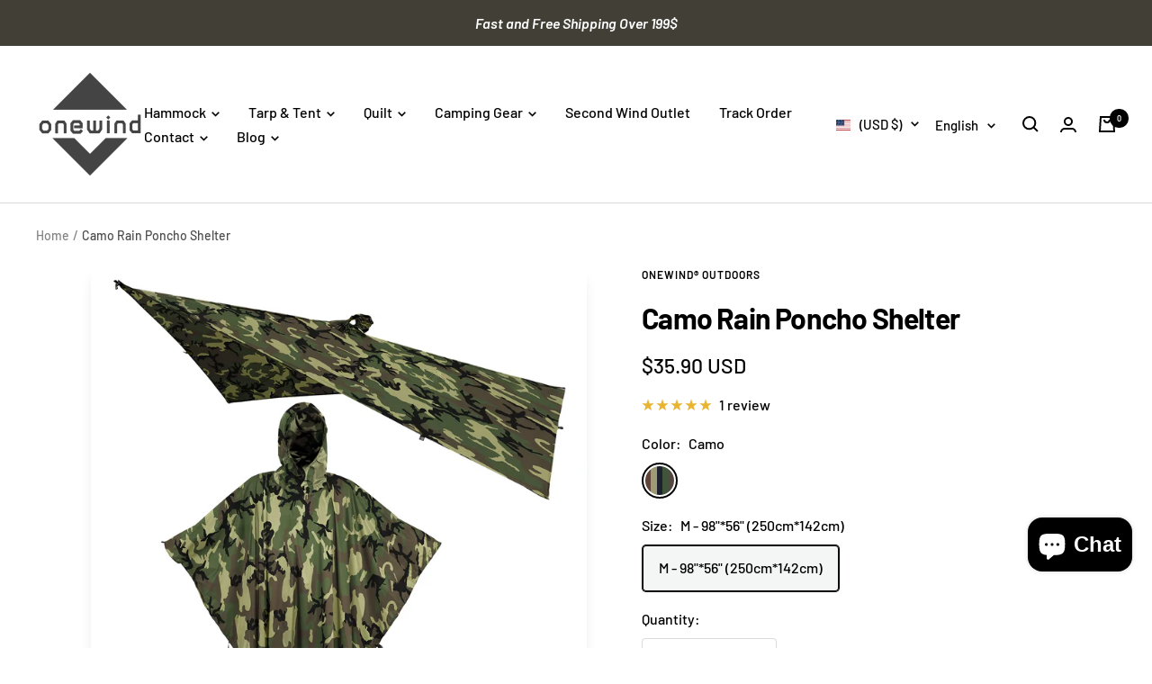

--- FILE ---
content_type: text/html; charset=utf-8
request_url: https://www.onewindoutdoors.com/products/camo-rain-poncho
body_size: 76404
content:
<!doctype html><html class="no-js" lang="en" dir="ltr">
  <head>
    <meta charset="utf-8">
    <meta
      name="viewport"
      content="width=device-width, initial-scale=1.0, height=device-height, minimum-scale=1.0, maximum-scale=1.0"
    >
    <meta name="theme-color" content="#ffffff">

    
    

    
    

    
    
<title>Versatile Ultralight Silnylon Rain Poncho &amp; Tarp Shelter | Onewind Outdoors
 &ndash; Onewind® Outdoors</title><meta name="description" content="DURABLE AND RELIABLE. Whether you are heading out for a backpacking trip, hiking, fishing trip or camping, make sure that you stay dry and comfortable with Onewind&#39;s Rain Poncho for adults. It&#39;s made from 1.1oz Silnylon Ripstop that is water and tear-resistant so you can get the most out of this rain gear. LIGHTWEIGHT AND COMPACT. Designed for hikers and backpackers, this hooded poncho will easily fit over your rucksack while hiking. It weighs 0.57 lbs and folds into a compact size of 7 x 18 cm and comes in a matching stuff sack for portability and easy storage. SUPERIOR WEATHER PROTECTION. Designed to cover you and your backpack while providing a decent amount of leg coverage. It measures 98&quot; x 56&quot; and features a hoodie to protect your head and neck from cooler temperature. It has cord adjusters and side fasteners that can easily be adjusted to suit your needs. VERSATILE AND MULTIFUNCTION. When you&#39;re not wearing it, this heavy-duty rain poncho can be converted into a tarp, groundsheet, backpack rain cover or a survival shelter in seconds. BREATHABLE AND COMFORTABLE. Our large rain poncho delivers 360 degrees coverage with lightweight yet durable material. The arm holes and bottom are loose enough to allow air circulation making it very comfortable to wear. Stay safe and dry with this adjustable rain poncho for men and women."><link rel="canonical" href="https://www.onewindoutdoors.com/products/camo-rain-poncho"><link rel="shortcut icon" href="//www.onewindoutdoors.com/cdn/shop/files/Logo_black_NoBG_b1acbfe6-72ec-4773-9641-50a2332d6a38.png?crop=center&height=96&v=1694139684&width=96" type="image/png"><link rel="preconnect" href="https://cdn.shopify.com">
    <link rel="dns-prefetch" href="https://productreviews.shopifycdn.com">
    <link rel="dns-prefetch" href="https://www.google-analytics.com">

<link rel="preconnect" href="https://fonts.shopifycdn.com" crossorigin><link rel="preload" as="style" href="//www.onewindoutdoors.com/cdn/shop/t/114/assets/theme.css?v=180194151519165601181769587894">
    <link rel="preload" as="script" href="//www.onewindoutdoors.com/cdn/shop/t/114/assets/vendor.js?v=131531462768831974851769587894">
    <link rel="preload" as="script" href="//www.onewindoutdoors.com/cdn/shop/t/114/assets/theme.js?v=148907852933494448001769587894"><link rel="preload" as="fetch" href="/products/camo-rain-poncho.js" crossorigin><link rel="preload" as="script" href="//www.onewindoutdoors.com/cdn/shop/t/114/assets/flickity.js?v=176646718982628074891769587894"><meta property="og:type" content="product">
  <meta property="og:title" content="Camo Rain Poncho Shelter">
  <meta
    property="product:price:amount"
    content="35.90"
  >
  <meta property="product:price:currency" content="USD"><meta property="og:image" content="http://www.onewindoutdoors.com/cdn/shop/files/Onewind-Outdoors-Camo-Rain-Poncho-Shelter.webp?v=1743500906">
  <meta property="og:image:secure_url" content="https://www.onewindoutdoors.com/cdn/shop/files/Onewind-Outdoors-Camo-Rain-Poncho-Shelter.webp?v=1743500906">
  <meta property="og:image:width" content="2560">
  <meta property="og:image:height" content="2560"><meta property="og:description" content="DURABLE AND RELIABLE. Whether you are heading out for a backpacking trip, hiking, fishing trip or camping, make sure that you stay dry and comfortable with Onewind&#39;s Rain Poncho for adults. It&#39;s made from 1.1oz Silnylon Ripstop that is water and tear-resistant so you can get the most out of this rain gear. LIGHTWEIGHT AND COMPACT. Designed for hikers and backpackers, this hooded poncho will easily fit over your rucksack while hiking. It weighs 0.57 lbs and folds into a compact size of 7 x 18 cm and comes in a matching stuff sack for portability and easy storage. SUPERIOR WEATHER PROTECTION. Designed to cover you and your backpack while providing a decent amount of leg coverage. It measures 98&quot; x 56&quot; and features a hoodie to protect your head and neck from cooler temperature. It has cord adjusters and side fasteners that can easily be adjusted to suit your needs. VERSATILE AND MULTIFUNCTION. When you&#39;re not wearing it, this heavy-duty rain poncho can be converted into a tarp, groundsheet, backpack rain cover or a survival shelter in seconds. BREATHABLE AND COMFORTABLE. Our large rain poncho delivers 360 degrees coverage with lightweight yet durable material. The arm holes and bottom are loose enough to allow air circulation making it very comfortable to wear. Stay safe and dry with this adjustable rain poncho for men and women."><meta property="og:url" content="https://www.onewindoutdoors.com/products/camo-rain-poncho">
<meta property="og:site_name" content="Onewind® Outdoors"><meta name="twitter:card" content="summary"><meta name="twitter:title" content="Camo Rain Poncho Shelter">
  <meta name="twitter:description" content="This Camouflage Ultralight rain poncho shelter from Onewind keeps every traveler and outdoorsy individuals in stealth with nature. This type of design makes animals or objects difficult to see. It is perfect for disguising or keeping everything low-key. Stay Concealed and Protected with Our Camo Rain Poncho Introducing our Camo Printed Rain Poncho: Stay concealed and protected from the rain with our versatile and stylish camo rain poncho. Specifically designed for backpacking, hiking, and stealth camping, this military-inspired poncho is the ultimate choice for adventurers who prioritize functionality and stealth. Reliable camping gear for Men and Women in the Outdoors Whether you&#39;re a man or a woman, our high-quality military rain poncho offers reliable protection from the elements. Its durable construction is built to withstand the demands of outdoor activities, making it an ideal choice for military personnel, army enthusiasts,"><meta name="twitter:image" content="https://www.onewindoutdoors.com/cdn/shop/files/Onewind-Outdoors-Camo-Rain-Poncho-Shelter.webp?crop=center&height=1200&v=1743500906&width=1200">
  <meta name="twitter:image:alt" content="">
    
  <script type="application/ld+json">
    {
      "@context": "https://schema.org",
      "@type": "Product",
    "productID": 6816809943223,
    "offers": [{
          "@type": "Offer",
          "name": "Camo \/ M - 98\"*56\" (250cm*142cm)",
          "availability":"https://schema.org/InStock",
          "price": 35.9,
          "priceCurrency": "USD",
          "priceValidUntil": "2026-02-11","sku": "RP2514Camo",
            "gtin12": "761989180106",
          "url": "/products/camo-rain-poncho?variant=40014655946935"
        }
],"aggregateRating": {
        "@type": "AggregateRating",
        "ratingValue": "5.0",
        "reviewCount": "1",
        "worstRating": "1.0",
        "bestRating": "5.0"
      },"brand": {
      "@type": "Brand",
      "name": "Onewind® Outdoors"
    },
    "name": "Camo Rain Poncho Shelter",
    "description": "This Camouflage Ultralight rain poncho shelter from Onewind keeps every traveler and outdoorsy individuals in stealth with nature. This type of design makes animals or objects difficult to see. It is perfect for disguising or keeping everything low-key.\nStay Concealed and Protected with Our Camo Rain Poncho\nIntroducing our Camo Printed Rain Poncho: Stay concealed and protected from the rain with our versatile and stylish camo rain poncho. Specifically designed for backpacking, hiking, and stealth camping, this military-inspired poncho is the ultimate choice for adventurers who prioritize functionality and stealth.\nReliable camping gear for Men and Women in the Outdoors\nWhether you're a man or a woman, our high-quality military rain poncho offers reliable protection from the elements. Its durable construction is built to withstand the demands of outdoor activities, making it an ideal choice for military personnel, army enthusiasts, and hunters alike.\n\nSuperior Weather Protection for You and Your Backpack\nOur hiking rain poncho is designed to provide superior weather protection, not just for you but also for your backpack. With dimensions measuring 98\"x56\", it offers ample coverage to shield you from the rain and keep your gear dry. It is also suitable for big and tall campers, ensuring that individuals of various sizes are well-covered.\nLightweight and Durable Camo Ponchos for Travel\nCrafted with 1.1oz ultralight silnylon fabric with camo printed, our camo ponchos for travel are not only water - resistant but also lightweight and durable. The fabric is coated with silicone and PU waterproofing of 3000mm, ensuring high-strength, water repellency, and quick drying. This makes our ponchos perfect for unexpected downpours or survival situations.\n\nDesigned for Convenience: Lightweight and Compact\nWe prioritize lightweight and compact gear for backpacking and hiking adventures. This hooded rain poncho is specifically designed to cater to your needs. Weighing just 0.57 lbs (257g), it won't weigh you down during your outdoor pursuits. When not in use, it conveniently folds into a compact size of 7 x 18 cm, allowing it to effortlessly fit into your backpack. To enhance convenience further, it comes with a matching stuff sack for easy storage and organization.\n\nHoodie Feature Camouflage Poncho for Enhanced Protection\nThe added hoodie feature provides additional protection for your head and neck, ensuring your comfort and well-being even in cooler temperatures. With cord adjusters and side fasteners, you can easily customize the fit according to your preferences and the prevailing weather conditions.\nVersatility Beyond Rain Protection-Survival Shelter or Ground Sheet\nIn addition to keeping you dry, our camping poncho offers versatility beyond its primary function. It can be used as a survival shelter, makeshift tarp, or ground sheet when needed, making it a reliable and multifunctional companion for your outdoor adventures.\n\nEmbrace the Lightweight and Compact Design of Our Camo Rain Poncho\nEmbrace the lightweight and compact design of our camouflage rain poncho, the best choice for hikers and backpackers who value convenience and functionality. With its superior weather protection, adjustable features, and versatile applications, you can confidently embark on your outdoor endeavors, knowing that you are well-prepared to face any unexpected rain showers. Whether you're exploring the wilderness, embarking on a backpacking trip, or going on a hunting expedition, our poncho provides the protection and reliability you need.",
    "category": "Rain Gears",
    "url": "/products/camo-rain-poncho",
    "sku": "RP2514Camo",
    "image": {
      "@type": "ImageObject",
      "url": "https://www.onewindoutdoors.com/cdn/shop/files/Onewind-Outdoors-Camo-Rain-Poncho-Shelter.webp?v=1743500906&width=1024",
      "image": "https://www.onewindoutdoors.com/cdn/shop/files/Onewind-Outdoors-Camo-Rain-Poncho-Shelter.webp?v=1743500906&width=1024",
      "name": "",
      "width": "1024",
      "height": "1024"
    }
    }
  </script>



  <script type="application/ld+json">
    {
      "@context": "https://schema.org",
      "@type": "BreadcrumbList",
  "itemListElement": [{
      "@type": "ListItem",
      "position": 1,
      "name": "Home",
      "item": "https://www.onewindoutdoors.com"
    },{
          "@type": "ListItem",
          "position": 2,
          "name": "Camo Rain Poncho Shelter",
          "item": "https://www.onewindoutdoors.com/products/camo-rain-poncho"
        }]
    }
  </script>


    <style>
  /* Typography (heading) */
  @font-face {
  font-family: Barlow;
  font-weight: 700;
  font-style: normal;
  font-display: swap;
  src: url("//www.onewindoutdoors.com/cdn/fonts/barlow/barlow_n7.691d1d11f150e857dcbc1c10ef03d825bc378d81.woff2") format("woff2"),
       url("//www.onewindoutdoors.com/cdn/fonts/barlow/barlow_n7.4fdbb1cb7da0e2c2f88492243ffa2b4f91924840.woff") format("woff");
}

@font-face {
  font-family: Barlow;
  font-weight: 700;
  font-style: italic;
  font-display: swap;
  src: url("//www.onewindoutdoors.com/cdn/fonts/barlow/barlow_i7.50e19d6cc2ba5146fa437a5a7443c76d5d730103.woff2") format("woff2"),
       url("//www.onewindoutdoors.com/cdn/fonts/barlow/barlow_i7.47e9f98f1b094d912e6fd631cc3fe93d9f40964f.woff") format("woff");
}

/* Typography (body) */
  @font-face {
  font-family: Barlow;
  font-weight: 500;
  font-style: normal;
  font-display: swap;
  src: url("//www.onewindoutdoors.com/cdn/fonts/barlow/barlow_n5.a193a1990790eba0cc5cca569d23799830e90f07.woff2") format("woff2"),
       url("//www.onewindoutdoors.com/cdn/fonts/barlow/barlow_n5.ae31c82169b1dc0715609b8cc6a610b917808358.woff") format("woff");
}

@font-face {
  font-family: Barlow;
  font-weight: 500;
  font-style: italic;
  font-display: swap;
  src: url("//www.onewindoutdoors.com/cdn/fonts/barlow/barlow_i5.714d58286997b65cd479af615cfa9bb0a117a573.woff2") format("woff2"),
       url("//www.onewindoutdoors.com/cdn/fonts/barlow/barlow_i5.0120f77e6447d3b5df4bbec8ad8c2d029d87fb21.woff") format("woff");
}

@font-face {
  font-family: Barlow;
  font-weight: 600;
  font-style: normal;
  font-display: swap;
  src: url("//www.onewindoutdoors.com/cdn/fonts/barlow/barlow_n6.329f582a81f63f125e63c20a5a80ae9477df68e1.woff2") format("woff2"),
       url("//www.onewindoutdoors.com/cdn/fonts/barlow/barlow_n6.0163402e36247bcb8b02716880d0b39568412e9e.woff") format("woff");
}

@font-face {
  font-family: Barlow;
  font-weight: 600;
  font-style: italic;
  font-display: swap;
  src: url("//www.onewindoutdoors.com/cdn/fonts/barlow/barlow_i6.5a22bd20fb27bad4d7674cc6e666fb9c77d813bb.woff2") format("woff2"),
       url("//www.onewindoutdoors.com/cdn/fonts/barlow/barlow_i6.1c8787fcb59f3add01a87f21b38c7ef797e3b3a1.woff") format("woff");
}

:root {--heading-color: 0, 0, 0;
    --text-color: 0, 0, 0;
    --background: 255, 255, 255;
    --secondary-background: 244, 245, 245;
    --border-color: 217, 217, 217;
    --border-color-darker: 153, 153, 153;
    --success-color: 0, 152, 66;
    --success-background: 204, 234, 217;
    --error-color: 243, 111, 13;
    --error-background: 254, 245, 238;
    --primary-button-background: 232, 181, 50;
    --primary-button-text-color: 255, 255, 255;
    --secondary-button-background: 66, 63, 54;
    --secondary-button-text-color: 255, 255, 255;
    --product-star-rating: 232, 181, 50;
    --product-on-sale-accent: 128, 189, 36;
    --product-on-sale-background: 128, 189, 36;
    --product-on-sale-text-color: 255, 255, 255;
    --product-sold-out-accent: 167, 36, 52;
    --product-custom-label-background: 77, 42, 147;
    --product-custom-label-text-color: 255, 255, 255;
    --product-custom-label-2-background: 0, 43, 155;
    --product-custom-label-2-text-color: 255, 255, 255;
    --product-low-stock-text-color: 167, 36, 52;
    --product-in-stock-text-color: 0, 75, 32;
    --loading-bar-background: 0, 0, 0;

    /* We duplicate some "base" colors as root colors, which is useful to use on drawer elements or popover without. Those should not be overridden to avoid issues */
    --root-heading-color: 0, 0, 0;
    --root-text-color: 0, 0, 0;
    --root-background: 255, 255, 255;
    --root-border-color: 217, 217, 217;
    --root-primary-button-background: 232, 181, 50;
    --root-primary-button-text-color: 255, 255, 255;

    --base-font-size: 16px;
    --heading-font-family: Barlow, sans-serif;
    --heading-font-weight: 700;
    --heading-font-style: normal;
    --heading-text-transform: normal;
    --text-font-family: Barlow, sans-serif;
    --text-font-weight: 500;
    --text-font-style: normal;
    --text-font-bold-weight: 600;

    /* Typography (font size) */
    --heading-xxsmall-font-size: 10px;
    --heading-xsmall-font-size: 10px;
    --heading-small-font-size: 11px;
    --heading-large-font-size: 32px;
    --heading-h1-font-size: 32px;
    --heading-h2-font-size: 28px;
    --heading-h3-font-size: 26px;
    --heading-h4-font-size: 22px;
    --heading-h5-font-size: 18px;
    --heading-h6-font-size: 16px;

    /* Control the look and feel of the theme by changing radius of various elements */
    --button-border-radius: 4px;
    --block-border-radius: 8px;
    --block-border-radius-reduced: 4px;
    --color-swatch-border-radius: 100%;

    /* Button size */
    --button-height: 45px;
    --button-small-height: 36px;
    --button-tiny-height: 28px;

    /* Form related */
    --form-input-field-height: 45px;
    --form-input-gap: 16px;
    --form-submit-margin: 24px;

    /* Product listing related variables */
    --product-list-block-spacing: 32px;

    /* Video related */
    --play-button-background: 255, 255, 255;
    --play-button-arrow: 255, 255, 255;

    /* RTL support */
    --transform-logical-flip: 1;
    --transform-origin-start: left;
    --transform-origin-end: right;

    /* Control the look and feel of the product form by changing vertical spacing */
    --product-form-vertical-spacing: 16px;

    /* Multi line truncation */
    --multi-line-truncation: 2;

    /* Custom shadow */
    --box-shadow-small: 0 1px 3px 0 rgb(0 0 0 / 0.1), 0 1px 2px -1px rgb(0 0 0 / 0.1);
    --box-shadow-medium: 0 4px 6px -1px rgb(0 0 0 / 0.1), 0 2px 4px -2px rgb(0 0 0 / 0.1);
    --box-shadow-large: 0 10px 15px -3px rgb(0 0 0 / 0.1), 0 4px 6px -4px rgb(0 0 0 / 0.1);
    --box-shadow-small-reduced: 0 1px 2px 0 rgb(0 0 0 / 0.05);
    --box-shadow-medium-reduced: 0 1px 3px 0 rgb(0 0 0 / 0.1), 0 1px 2px -1px rgb(0 0 0 / 0.1);
    --box-shadow-large-reduced: 0 1px 3px 0 rgb(0 0 0 / 0.1), 0 1px 2px -1px rgb(0 0 0 / 0.1);

    /* Other */
    --zoom-cursor-svg-url: url(//www.onewindoutdoors.com/cdn/shop/t/114/assets/zoom-cursor.svg?v=45138299897787872651769587894);
    --arrow-right-svg-url: url(//www.onewindoutdoors.com/cdn/shop/t/114/assets/arrow-right.svg?v=97849760757376037701769587894);
    --arrow-left-svg-url: url(//www.onewindoutdoors.com/cdn/shop/t/114/assets/arrow-left.svg?v=82125927414853424301769587894);
    --product-bundle-border-color: var(--border-color);
    --product-video-player-icon: #FF0000;

    /* Some useful variables that we can reuse in our CSS. Some explanation are needed for some of them:
       - container-max-width-minus-gutters: represents the container max width without the edge gutters
       - container-outer-width: considering the screen width, represent all the space outside the container
       - container-outer-margin: same as container-outer-width but get set to 0 inside a container
       - container-inner-width: the effective space inside the container (minus gutters)
       - grid-column-width: represents the width of a single column of the grid
       - vertical-breather: this is a variable that defines the global "spacing" between sections, and inside the section
                            to create some "breath" and minimum spacing
     */
    --container-max-width: 1600px;
    --container-gutter: 24px;
    --container-max-width-minus-gutters: calc(var(--container-max-width) - (var(--container-gutter)) * 2);
    --container-outer-width: max(calc((100vw - var(--container-max-width-minus-gutters)) / 2), var(--container-gutter));
    --container-outer-margin: var(--container-outer-width);
    --container-inner-width: calc(100vw - var(--container-outer-width) * 2);

    --grid-column-count: 10;
    --grid-gap: 24px;
    --grid-column-width: calc((100vw - var(--container-outer-width) * 2 - var(--grid-gap) * (var(--grid-column-count) - 1)) / var(--grid-column-count));

    --vertical-breather: 48px;
    --vertical-breather-tight: 48px;

    /* Shopify related variables */
    --payment-terms-background-color: #ffffff;
  }

  @media screen and (min-width: 741px) {
    :root {
      --container-gutter: 40px;
      --grid-column-count: 20;
      --vertical-breather: 64px;
      --vertical-breather-tight: 64px;

      /* Typography (font size) */
      --heading-xsmall-font-size: 11px;
      --heading-small-font-size: 12px;
      --heading-large-font-size: 48px;
      --heading-h1-font-size: 48px;
      --heading-h2-font-size: 36px;
      --heading-h3-font-size: 30px;
      --heading-h4-font-size: 22px;
      --heading-h5-font-size: 18px;
      --heading-h6-font-size: 16px;

      /* Form related */
      --form-submit-margin: 32px;
    }
  }

  @media screen and (min-width: 1200px) {
    :root {
      --vertical-breather: 80px;
      --vertical-breather-tight: 64px;
      --product-list-block-spacing: 48px;

      /* Typography */
      --heading-large-font-size: 58px;
      --heading-h1-font-size: 50px;
      --heading-h2-font-size: 44px;
      --heading-h3-font-size: 32px;
      --heading-h4-font-size: 26px;
      --heading-h5-font-size: 22px;
      --heading-h6-font-size: 16px;
    }
  }

  @media screen and (min-width: 1600px) {
    :root {
      --vertical-breather: 90px;
      --vertical-breather-tight: 64px;
    }
  }
</style>

    <script>
  // This allows to expose several variables to the global scope, to be used in scripts
  window.themeVariables = {
    settings: {
      themeName: 'Zalify',
      direction: "ltr",
      pageType: "product",
      cartCount: 0,
      moneyFormat: "${{amount}}",
      moneyWithCurrencyFormat: "${{amount}} USD",
      showVendor: false,
      discountMode: "percentage",
      currencyCodeEnabled: true,
      cartType: "drawer",
      cartCurrency: "USD",
      mobileZoomFactor: 2.5
    },

    routes: {
      host: "www.onewindoutdoors.com",
      rootUrl: "\/",
      rootUrlWithoutSlash: '',
      cartUrl: "\/cart",
      cartAddUrl: "\/cart\/add",
      cartChangeUrl: "\/cart\/change",
      searchUrl: "\/search",
      predictiveSearchUrl: "\/search\/suggest",
      productRecommendationsUrl: "\/recommendations\/products"
    },

    strings: {
      accessibilityDelete: "Delete",
      accessibilityClose: "Close",
      collectionSoldOut: "Sold out",
      collectionDiscount: "Save @savings@",
      productSalePrice: "Sale price",
      productRegularPrice: "Regular price",
      productFormUnavailable: "Unavailable",
      productFormSoldOut: "Sold out",
      productFormPreOrder: "Pre-order",
      productFormAddToCart: "Add to cart",
      searchNoResults: "No results could be found.",
      searchNewSearch: "New search",
      searchProducts: "Products",
      searchArticles: "Journal",
      searchPages: "Pages",
      searchCollections: "Collections",
      cartViewCart: "View cart",
      cartItemAdded: "Item added to your cart!",
      cartItemAddedShort: "Added to your cart!",
      cartAddOrderNote: "Add order note",
      cartEditOrderNote: "Edit order note",
      shippingEstimatorNoResults: "Sorry, we do not ship to your address.",
      shippingEstimatorOneResult: "There is one shipping rate for your address:",
      shippingEstimatorMultipleResults: "There are several shipping rates for your address:",
      shippingEstimatorError: "One or more error occurred while retrieving shipping rates:"
    },

    libs: {
      flickity: "\/\/www.onewindoutdoors.com\/cdn\/shop\/t\/114\/assets\/flickity.js?v=176646718982628074891769587894",
      photoswipe: "\/\/www.onewindoutdoors.com\/cdn\/shop\/t\/114\/assets\/photoswipe.js?v=132268647426145925301769587894",
      qrCode: "\/\/www.onewindoutdoors.com\/cdn\/shopifycloud\/storefront\/assets\/themes_support\/vendor\/qrcode-3f2b403b.js"
    },

    breakpoints: {
      phone: 'screen and (max-width: 740px)',
      tablet: 'screen and (min-width: 741px) and (max-width: 999px)',
      tabletAndUp: 'screen and (min-width: 741px)',
      pocket: 'screen and (max-width: 999px)',
      lap: 'screen and (min-width: 1000px) and (max-width: 1199px)',
      lapAndUp: 'screen and (min-width: 1000px)',
      desktop: 'screen and (min-width: 1200px)',
      wide: 'screen and (min-width: 1400px)'
    }
  };

  window.addEventListener('pageshow', async () => {
    const cartContent = await (await fetch(`${window.themeVariables.routes.cartUrl}.js`, {cache: 'reload'})).json();
    document.documentElement.dispatchEvent(new CustomEvent('cart:refresh', {detail: {cart: cartContent}}));
  });

  if ('noModule' in HTMLScriptElement.prototype) {
    // Old browsers (like IE) that does not support module will be considered as if not executing JS at all
    document.documentElement.className = document.documentElement.className.replace('no-js', 'js');

    requestAnimationFrame(() => {
      const viewportHeight = (window.visualViewport ? window.visualViewport.height : document.documentElement.clientHeight);
      document.documentElement.style.setProperty('--window-height',viewportHeight + 'px');
    });
  }// We save the product ID in local storage to be eventually used for recently viewed section
    try {
      const items = JSON.parse(localStorage.getItem('theme:recently-viewed-products') || '[]');

      // We check if the current product already exists, and if it does not, we add it at the start
      if (!items.includes(6816809943223)) {
        items.unshift(6816809943223);
      }

      localStorage.setItem('theme:recently-viewed-products', JSON.stringify(items.slice(0, 20)));
    } catch (e) {
      // Safari in private mode does not allow setting item, we silently fail
    }</script>


    <link rel="stylesheet" href="//www.onewindoutdoors.com/cdn/shop/t/114/assets/theme.css?v=180194151519165601181769587894">

    <script src="//www.onewindoutdoors.com/cdn/shop/t/114/assets/vendor.js?v=131531462768831974851769587894" defer></script>
    <script src="//www.onewindoutdoors.com/cdn/shop/t/114/assets/theme.js?v=148907852933494448001769587894" defer></script>
    <script src="//www.onewindoutdoors.com/cdn/shop/t/114/assets/custom.js?v=154792234949518030551769587894" defer></script><script>window.performance && window.performance.mark && window.performance.mark('shopify.content_for_header.start');</script><meta name="google-site-verification" content="kW7yBdAHOlym9Gtu_r2gpH_z2ktT9JHtHQKdQCabFCE">
<meta id="shopify-digital-wallet" name="shopify-digital-wallet" content="/24387682340/digital_wallets/dialog">
<meta name="shopify-checkout-api-token" content="99d1c7d0f03bf5e68d06a0941565a409">
<meta id="in-context-paypal-metadata" data-shop-id="24387682340" data-venmo-supported="true" data-environment="production" data-locale="en_US" data-paypal-v4="true" data-currency="USD">
<link rel="alternate" hreflang="x-default" href="https://www.onewindoutdoors.com/products/camo-rain-poncho">
<link rel="alternate" hreflang="en" href="https://www.onewindoutdoors.com/products/camo-rain-poncho">
<link rel="alternate" hreflang="de" href="https://www.onewindoutdoors.com/de/products/camo-rain-poncho">
<link rel="alternate" hreflang="es" href="https://www.onewindoutdoors.com/es/products/camo-rain-poncho">
<link rel="alternate" hreflang="pt" href="https://www.onewindoutdoors.com/pt/products/camo-rain-poncho">
<link rel="alternate" hreflang="sv" href="https://www.onewindoutdoors.com/sv/products/camo-rain-poncho">
<link rel="alternate" hreflang="nl" href="https://www.onewindoutdoors.com/nl/products/camo-rain-poncho">
<link rel="alternate" hreflang="da" href="https://www.onewindoutdoors.com/da/products/camo-rain-poncho">
<link rel="alternate" hreflang="fr" href="https://www.onewindoutdoors.com/fr/products/camo-rain-poncho">
<link rel="alternate" hreflang="fi" href="https://www.onewindoutdoors.com/fi/products/camo-rain-poncho">
<link rel="alternate" hreflang="no" href="https://www.onewindoutdoors.com/no/products/camo-rain-poncho">
<link rel="alternate" hreflang="th" href="https://www.onewindoutdoors.com/th/products/camo-rain-poncho">
<link rel="alternate" hreflang="ro" href="https://www.onewindoutdoors.com/ro/products/camo-rain-poncho">
<link rel="alternate" hreflang="lv" href="https://www.onewindoutdoors.com/lv/products/camo-rain-poncho">
<link rel="alternate" hreflang="hu" href="https://www.onewindoutdoors.com/hu/products/camo-rain-poncho">
<link rel="alternate" hreflang="it" href="https://www.onewindoutdoors.com/it/products/camo-rain-poncho">
<link rel="alternate" hreflang="ja" href="https://www.onewindoutdoors.com/ja/products/camo-rain-poncho">
<link rel="alternate" hreflang="pl" href="https://www.onewindoutdoors.com/pl/products/camo-rain-poncho">
<link rel="alternate" hreflang="sk" href="https://www.onewindoutdoors.com/sk/products/camo-rain-poncho">
<link rel="alternate" hreflang="ko" href="https://www.onewindoutdoors.com/ko/products/camo-rain-poncho">
<link rel="alternate" hreflang="et" href="https://www.onewindoutdoors.com/et/products/camo-rain-poncho">
<link rel="alternate" hreflang="bg" href="https://www.onewindoutdoors.com/bg/products/camo-rain-poncho">
<link rel="alternate" hreflang="de-AT" href="https://www.onewindoutdoors.com/de-at/products/camo-rain-poncho">
<link rel="alternate" hreflang="en-AT" href="https://www.onewindoutdoors.com/en-at/products/camo-rain-poncho">
<link rel="alternate" hreflang="en-AU" href="https://www.onewindoutdoors.com/en-au/products/camo-rain-poncho">
<link rel="alternate" hreflang="de-BE" href="https://www.onewindoutdoors.com/de-be/products/camo-rain-poncho">
<link rel="alternate" hreflang="nl-BE" href="https://www.onewindoutdoors.com/nl-be/products/camo-rain-poncho">
<link rel="alternate" hreflang="fr-BE" href="https://www.onewindoutdoors.com/fr-be/products/camo-rain-poncho">
<link rel="alternate" hreflang="en-BE" href="https://www.onewindoutdoors.com/en-be/products/camo-rain-poncho">
<link rel="alternate" hreflang="bg-BG" href="https://www.onewindoutdoors.com/bg-bg/products/camo-rain-poncho">
<link rel="alternate" hreflang="en-BG" href="https://www.onewindoutdoors.com/en-bg/products/camo-rain-poncho">
<link rel="alternate" hreflang="en-CA" href="https://www.onewindoutdoors.com/en-ca/products/camo-rain-poncho">
<link rel="alternate" hreflang="de-CH" href="https://www.onewindoutdoors.com/de-ch/products/camo-rain-poncho">
<link rel="alternate" hreflang="fr-CH" href="https://www.onewindoutdoors.com/fr-ch/products/camo-rain-poncho">
<link rel="alternate" hreflang="en-CH" href="https://www.onewindoutdoors.com/en-ch/products/camo-rain-poncho">
<link rel="alternate" hreflang="it-CH" href="https://www.onewindoutdoors.com/it-ch/products/camo-rain-poncho">
<link rel="alternate" hreflang="sk-CZ" href="https://www.onewindoutdoors.com/sk-cz/products/camo-rain-poncho">
<link rel="alternate" hreflang="en-CZ" href="https://www.onewindoutdoors.com/en-cz/products/camo-rain-poncho">
<link rel="alternate" hreflang="da-DK" href="https://www.onewindoutdoors.com/da-dk/products/camo-rain-poncho">
<link rel="alternate" hreflang="en-DK" href="https://www.onewindoutdoors.com/en-dk/products/camo-rain-poncho">
<link rel="alternate" hreflang="et-EE" href="https://www.onewindoutdoors.com/et-ee/products/camo-rain-poncho">
<link rel="alternate" hreflang="en-EE" href="https://www.onewindoutdoors.com/en-ee/products/camo-rain-poncho">
<link rel="alternate" hreflang="es-ES" href="https://www.onewindoutdoors.com/es-es/products/camo-rain-poncho">
<link rel="alternate" hreflang="en-ES" href="https://www.onewindoutdoors.com/en-es/products/camo-rain-poncho">
<link rel="alternate" hreflang="fi-FI" href="https://www.onewindoutdoors.com/fi-fi/products/camo-rain-poncho">
<link rel="alternate" hreflang="sv-FI" href="https://www.onewindoutdoors.com/sv-fi/products/camo-rain-poncho">
<link rel="alternate" hreflang="en-FI" href="https://www.onewindoutdoors.com/en-fi/products/camo-rain-poncho">
<link rel="alternate" hreflang="fr-FR" href="https://www.onewindoutdoors.com/fr-fr/products/camo-rain-poncho">
<link rel="alternate" hreflang="en-FR" href="https://www.onewindoutdoors.com/en-fr/products/camo-rain-poncho">
<link rel="alternate" hreflang="en-GB" href="https://www.onewindoutdoors.com/en-gb/products/camo-rain-poncho">
<link rel="alternate" hreflang="hu-HU" href="https://www.onewindoutdoors.com/hu-hu/products/camo-rain-poncho">
<link rel="alternate" hreflang="en-HU" href="https://www.onewindoutdoors.com/en-hu/products/camo-rain-poncho">
<link rel="alternate" hreflang="en-IE" href="https://www.onewindoutdoors.com/en-ie/products/camo-rain-poncho">
<link rel="alternate" hreflang="it-IT" href="https://www.onewindoutdoors.com/it-it/products/camo-rain-poncho">
<link rel="alternate" hreflang="en-IT" href="https://www.onewindoutdoors.com/en-it/products/camo-rain-poncho">
<link rel="alternate" hreflang="ja-JP" href="https://www.onewindoutdoors.com/ja-jp/products/camo-rain-poncho">
<link rel="alternate" hreflang="en-JP" href="https://www.onewindoutdoors.com/en-jp/products/camo-rain-poncho">
<link rel="alternate" hreflang="ko-KR" href="https://www.onewindoutdoors.com/ko-kr/products/camo-rain-poncho">
<link rel="alternate" hreflang="en-KR" href="https://www.onewindoutdoors.com/en-kr/products/camo-rain-poncho">
<link rel="alternate" hreflang="lv-LV" href="https://www.onewindoutdoors.com/lv-lv/products/camo-rain-poncho">
<link rel="alternate" hreflang="en-LV" href="https://www.onewindoutdoors.com/en-lv/products/camo-rain-poncho">
<link rel="alternate" hreflang="nl-NL" href="https://www.onewindoutdoors.com/nl-nl/products/camo-rain-poncho">
<link rel="alternate" hreflang="en-NL" href="https://www.onewindoutdoors.com/en-nl/products/camo-rain-poncho">
<link rel="alternate" hreflang="no-NO" href="https://www.onewindoutdoors.com/no-no/products/camo-rain-poncho">
<link rel="alternate" hreflang="en-NO" href="https://www.onewindoutdoors.com/en-no/products/camo-rain-poncho">
<link rel="alternate" hreflang="en-NZ" href="https://www.onewindoutdoors.com/en-nz/products/camo-rain-poncho">
<link rel="alternate" hreflang="pl-PL" href="https://www.onewindoutdoors.com/pl-pl/products/camo-rain-poncho">
<link rel="alternate" hreflang="en-PL" href="https://www.onewindoutdoors.com/en-pl/products/camo-rain-poncho">
<link rel="alternate" hreflang="pt-PT" href="https://www.onewindoutdoors.com/pt-pt/products/camo-rain-poncho">
<link rel="alternate" hreflang="en-PT" href="https://www.onewindoutdoors.com/en-pt/products/camo-rain-poncho">
<link rel="alternate" hreflang="fr-RE" href="https://www.onewindoutdoors.com/fr-fr/products/camo-rain-poncho">
<link rel="alternate" hreflang="en-RE" href="https://www.onewindoutdoors.com/en-fr/products/camo-rain-poncho">
<link rel="alternate" hreflang="ro-RO" href="https://www.onewindoutdoors.com/ro-ro/products/camo-rain-poncho">
<link rel="alternate" hreflang="en-RO" href="https://www.onewindoutdoors.com/en-ro/products/camo-rain-poncho">
<link rel="alternate" hreflang="sv-SE" href="https://www.onewindoutdoors.com/sv-se/products/camo-rain-poncho">
<link rel="alternate" hreflang="en-SE" href="https://www.onewindoutdoors.com/en-se/products/camo-rain-poncho">
<link rel="alternate" hreflang="en-SG" href="https://www.onewindoutdoors.com/en-sg/products/camo-rain-poncho">
<link rel="alternate" hreflang="sk-SK" href="https://www.onewindoutdoors.com/sk-sk/products/camo-rain-poncho">
<link rel="alternate" hreflang="en-SK" href="https://www.onewindoutdoors.com/en-sk/products/camo-rain-poncho">
<link rel="alternate" hreflang="th-TH" href="https://www.onewindoutdoors.com/th-th/products/camo-rain-poncho">
<link rel="alternate" hreflang="en-TH" href="https://www.onewindoutdoors.com/en-th/products/camo-rain-poncho">
<link rel="alternate" hreflang="de-DE" href="https://www.onewindoutdoors.com/de-de/products/camo-rain-poncho">
<link rel="alternate" hreflang="en-DE" href="https://www.onewindoutdoors.com/en-de/products/camo-rain-poncho">
<link rel="alternate" hreflang="es-MX" href="https://www.onewindoutdoors.com/es-mx/products/camo-rain-poncho">
<link rel="alternate" hreflang="en-MX" href="https://www.onewindoutdoors.com/en-mx/products/camo-rain-poncho">
<link rel="alternate" hreflang="en-IN" href="https://www.onewindoutdoors.com/en-in/products/camo-rain-poncho">
<link rel="alternate" hreflang="de-IN" href="https://www.onewindoutdoors.com/de-in/products/camo-rain-poncho">
<link rel="alternate" hreflang="es-IN" href="https://www.onewindoutdoors.com/es-in/products/camo-rain-poncho">
<link rel="alternate" hreflang="pt-IN" href="https://www.onewindoutdoors.com/pt-in/products/camo-rain-poncho">
<link rel="alternate" hreflang="sv-IN" href="https://www.onewindoutdoors.com/sv-in/products/camo-rain-poncho">
<link rel="alternate" hreflang="nl-IN" href="https://www.onewindoutdoors.com/nl-in/products/camo-rain-poncho">
<link rel="alternate" hreflang="da-IN" href="https://www.onewindoutdoors.com/da-in/products/camo-rain-poncho">
<link rel="alternate" hreflang="fr-IN" href="https://www.onewindoutdoors.com/fr-in/products/camo-rain-poncho">
<link rel="alternate" hreflang="fi-IN" href="https://www.onewindoutdoors.com/fi-in/products/camo-rain-poncho">
<link rel="alternate" hreflang="no-IN" href="https://www.onewindoutdoors.com/no-in/products/camo-rain-poncho">
<link rel="alternate" hreflang="th-IN" href="https://www.onewindoutdoors.com/th-in/products/camo-rain-poncho">
<link rel="alternate" hreflang="ro-IN" href="https://www.onewindoutdoors.com/ro-in/products/camo-rain-poncho">
<link rel="alternate" hreflang="lv-IN" href="https://www.onewindoutdoors.com/lv-in/products/camo-rain-poncho">
<link rel="alternate" hreflang="pl-IN" href="https://www.onewindoutdoors.com/pl-in/products/camo-rain-poncho">
<link rel="alternate" hreflang="bg-IN" href="https://www.onewindoutdoors.com/bg-in/products/camo-rain-poncho">
<link rel="alternate" hreflang="hu-IN" href="https://www.onewindoutdoors.com/hu-in/products/camo-rain-poncho">
<link rel="alternate" hreflang="it-IN" href="https://www.onewindoutdoors.com/it-in/products/camo-rain-poncho">
<link rel="alternate" hreflang="et-IN" href="https://www.onewindoutdoors.com/et-in/products/camo-rain-poncho">
<link rel="alternate" hreflang="ko-IN" href="https://www.onewindoutdoors.com/ko-in/products/camo-rain-poncho">
<link rel="alternate" hreflang="ja-IN" href="https://www.onewindoutdoors.com/ja-in/products/camo-rain-poncho">
<link rel="alternate" hreflang="sk-IN" href="https://www.onewindoutdoors.com/sk-in/products/camo-rain-poncho">
<link rel="alternate" hreflang="en-BR" href="https://www.onewindoutdoors.com/en-br/products/camo-rain-poncho">
<link rel="alternate" hreflang="pt-BR" href="https://www.onewindoutdoors.com/pt-br/products/camo-rain-poncho">
<link rel="alternate" type="application/json+oembed" href="https://www.onewindoutdoors.com/products/camo-rain-poncho.oembed">
<script async="async" src="/checkouts/internal/preloads.js?locale=en-US"></script>
<link rel="preconnect" href="https://shop.app" crossorigin="anonymous">
<script async="async" src="https://shop.app/checkouts/internal/preloads.js?locale=en-US&shop_id=24387682340" crossorigin="anonymous"></script>
<script id="apple-pay-shop-capabilities" type="application/json">{"shopId":24387682340,"countryCode":"US","currencyCode":"USD","merchantCapabilities":["supports3DS"],"merchantId":"gid:\/\/shopify\/Shop\/24387682340","merchantName":"Onewind® Outdoors","requiredBillingContactFields":["postalAddress","email","phone"],"requiredShippingContactFields":["postalAddress","email","phone"],"shippingType":"shipping","supportedNetworks":["visa","masterCard","amex","discover","elo","jcb"],"total":{"type":"pending","label":"Onewind® Outdoors","amount":"1.00"},"shopifyPaymentsEnabled":true,"supportsSubscriptions":true}</script>
<script id="shopify-features" type="application/json">{"accessToken":"99d1c7d0f03bf5e68d06a0941565a409","betas":["rich-media-storefront-analytics"],"domain":"www.onewindoutdoors.com","predictiveSearch":true,"shopId":24387682340,"locale":"en"}</script>
<script>var Shopify = Shopify || {};
Shopify.shop = "onewindoutdoors.myshopify.com";
Shopify.locale = "en";
Shopify.currency = {"active":"USD","rate":"1.0"};
Shopify.country = "US";
Shopify.theme = {"name":"onewind-26-01-28","id":149152039095,"schema_name":"Zalify","schema_version":"1.11.2","theme_store_id":null,"role":"main"};
Shopify.theme.handle = "null";
Shopify.theme.style = {"id":null,"handle":null};
Shopify.cdnHost = "www.onewindoutdoors.com/cdn";
Shopify.routes = Shopify.routes || {};
Shopify.routes.root = "/";</script>
<script type="module">!function(o){(o.Shopify=o.Shopify||{}).modules=!0}(window);</script>
<script>!function(o){function n(){var o=[];function n(){o.push(Array.prototype.slice.apply(arguments))}return n.q=o,n}var t=o.Shopify=o.Shopify||{};t.loadFeatures=n(),t.autoloadFeatures=n()}(window);</script>
<script>
  window.ShopifyPay = window.ShopifyPay || {};
  window.ShopifyPay.apiHost = "shop.app\/pay";
  window.ShopifyPay.redirectState = null;
</script>
<script id="shop-js-analytics" type="application/json">{"pageType":"product"}</script>
<script defer="defer" async type="module" src="//www.onewindoutdoors.com/cdn/shopifycloud/shop-js/modules/v2/client.init-shop-cart-sync_BN7fPSNr.en.esm.js"></script>
<script defer="defer" async type="module" src="//www.onewindoutdoors.com/cdn/shopifycloud/shop-js/modules/v2/chunk.common_Cbph3Kss.esm.js"></script>
<script defer="defer" async type="module" src="//www.onewindoutdoors.com/cdn/shopifycloud/shop-js/modules/v2/chunk.modal_DKumMAJ1.esm.js"></script>
<script type="module">
  await import("//www.onewindoutdoors.com/cdn/shopifycloud/shop-js/modules/v2/client.init-shop-cart-sync_BN7fPSNr.en.esm.js");
await import("//www.onewindoutdoors.com/cdn/shopifycloud/shop-js/modules/v2/chunk.common_Cbph3Kss.esm.js");
await import("//www.onewindoutdoors.com/cdn/shopifycloud/shop-js/modules/v2/chunk.modal_DKumMAJ1.esm.js");

  window.Shopify.SignInWithShop?.initShopCartSync?.({"fedCMEnabled":true,"windoidEnabled":true});

</script>
<script defer="defer" async type="module" src="//www.onewindoutdoors.com/cdn/shopifycloud/shop-js/modules/v2/client.payment-terms_BxzfvcZJ.en.esm.js"></script>
<script defer="defer" async type="module" src="//www.onewindoutdoors.com/cdn/shopifycloud/shop-js/modules/v2/chunk.common_Cbph3Kss.esm.js"></script>
<script defer="defer" async type="module" src="//www.onewindoutdoors.com/cdn/shopifycloud/shop-js/modules/v2/chunk.modal_DKumMAJ1.esm.js"></script>
<script type="module">
  await import("//www.onewindoutdoors.com/cdn/shopifycloud/shop-js/modules/v2/client.payment-terms_BxzfvcZJ.en.esm.js");
await import("//www.onewindoutdoors.com/cdn/shopifycloud/shop-js/modules/v2/chunk.common_Cbph3Kss.esm.js");
await import("//www.onewindoutdoors.com/cdn/shopifycloud/shop-js/modules/v2/chunk.modal_DKumMAJ1.esm.js");

  
</script>
<script>
  window.Shopify = window.Shopify || {};
  if (!window.Shopify.featureAssets) window.Shopify.featureAssets = {};
  window.Shopify.featureAssets['shop-js'] = {"shop-cart-sync":["modules/v2/client.shop-cart-sync_CJVUk8Jm.en.esm.js","modules/v2/chunk.common_Cbph3Kss.esm.js","modules/v2/chunk.modal_DKumMAJ1.esm.js"],"init-fed-cm":["modules/v2/client.init-fed-cm_7Fvt41F4.en.esm.js","modules/v2/chunk.common_Cbph3Kss.esm.js","modules/v2/chunk.modal_DKumMAJ1.esm.js"],"init-shop-email-lookup-coordinator":["modules/v2/client.init-shop-email-lookup-coordinator_Cc088_bR.en.esm.js","modules/v2/chunk.common_Cbph3Kss.esm.js","modules/v2/chunk.modal_DKumMAJ1.esm.js"],"init-windoid":["modules/v2/client.init-windoid_hPopwJRj.en.esm.js","modules/v2/chunk.common_Cbph3Kss.esm.js","modules/v2/chunk.modal_DKumMAJ1.esm.js"],"shop-button":["modules/v2/client.shop-button_B0jaPSNF.en.esm.js","modules/v2/chunk.common_Cbph3Kss.esm.js","modules/v2/chunk.modal_DKumMAJ1.esm.js"],"shop-cash-offers":["modules/v2/client.shop-cash-offers_DPIskqss.en.esm.js","modules/v2/chunk.common_Cbph3Kss.esm.js","modules/v2/chunk.modal_DKumMAJ1.esm.js"],"shop-toast-manager":["modules/v2/client.shop-toast-manager_CK7RT69O.en.esm.js","modules/v2/chunk.common_Cbph3Kss.esm.js","modules/v2/chunk.modal_DKumMAJ1.esm.js"],"init-shop-cart-sync":["modules/v2/client.init-shop-cart-sync_BN7fPSNr.en.esm.js","modules/v2/chunk.common_Cbph3Kss.esm.js","modules/v2/chunk.modal_DKumMAJ1.esm.js"],"init-customer-accounts-sign-up":["modules/v2/client.init-customer-accounts-sign-up_CfPf4CXf.en.esm.js","modules/v2/client.shop-login-button_DeIztwXF.en.esm.js","modules/v2/chunk.common_Cbph3Kss.esm.js","modules/v2/chunk.modal_DKumMAJ1.esm.js"],"pay-button":["modules/v2/client.pay-button_CgIwFSYN.en.esm.js","modules/v2/chunk.common_Cbph3Kss.esm.js","modules/v2/chunk.modal_DKumMAJ1.esm.js"],"init-customer-accounts":["modules/v2/client.init-customer-accounts_DQ3x16JI.en.esm.js","modules/v2/client.shop-login-button_DeIztwXF.en.esm.js","modules/v2/chunk.common_Cbph3Kss.esm.js","modules/v2/chunk.modal_DKumMAJ1.esm.js"],"avatar":["modules/v2/client.avatar_BTnouDA3.en.esm.js"],"init-shop-for-new-customer-accounts":["modules/v2/client.init-shop-for-new-customer-accounts_CsZy_esa.en.esm.js","modules/v2/client.shop-login-button_DeIztwXF.en.esm.js","modules/v2/chunk.common_Cbph3Kss.esm.js","modules/v2/chunk.modal_DKumMAJ1.esm.js"],"shop-follow-button":["modules/v2/client.shop-follow-button_BRMJjgGd.en.esm.js","modules/v2/chunk.common_Cbph3Kss.esm.js","modules/v2/chunk.modal_DKumMAJ1.esm.js"],"checkout-modal":["modules/v2/client.checkout-modal_B9Drz_yf.en.esm.js","modules/v2/chunk.common_Cbph3Kss.esm.js","modules/v2/chunk.modal_DKumMAJ1.esm.js"],"shop-login-button":["modules/v2/client.shop-login-button_DeIztwXF.en.esm.js","modules/v2/chunk.common_Cbph3Kss.esm.js","modules/v2/chunk.modal_DKumMAJ1.esm.js"],"lead-capture":["modules/v2/client.lead-capture_DXYzFM3R.en.esm.js","modules/v2/chunk.common_Cbph3Kss.esm.js","modules/v2/chunk.modal_DKumMAJ1.esm.js"],"shop-login":["modules/v2/client.shop-login_CA5pJqmO.en.esm.js","modules/v2/chunk.common_Cbph3Kss.esm.js","modules/v2/chunk.modal_DKumMAJ1.esm.js"],"payment-terms":["modules/v2/client.payment-terms_BxzfvcZJ.en.esm.js","modules/v2/chunk.common_Cbph3Kss.esm.js","modules/v2/chunk.modal_DKumMAJ1.esm.js"]};
</script>
<script>(function() {
  var isLoaded = false;
  function asyncLoad() {
    if (isLoaded) return;
    isLoaded = true;
    var urls = ["\/\/cdn.shopify.com\/proxy\/bbdf8ecc78678a7e3182838b269cddfe53b6f14cd62690a7dbcd6dd03b1a284d\/api.goaffpro.com\/loader.js?shop=onewindoutdoors.myshopify.com\u0026sp-cache-control=cHVibGljLCBtYXgtYWdlPTkwMA"];
    for (var i = 0; i < urls.length; i++) {
      var s = document.createElement('script');
      s.type = 'text/javascript';
      s.async = true;
      s.src = urls[i];
      var x = document.getElementsByTagName('script')[0];
      x.parentNode.insertBefore(s, x);
    }
  };
  if(window.attachEvent) {
    window.attachEvent('onload', asyncLoad);
  } else {
    window.addEventListener('load', asyncLoad, false);
  }
})();</script>
<script id="__st">var __st={"a":24387682340,"offset":-28800,"reqid":"840cc29a-e147-4e61-9c39-3c7aafb723e7-1769955654","pageurl":"www.onewindoutdoors.com\/products\/camo-rain-poncho","u":"35544784c680","p":"product","rtyp":"product","rid":6816809943223};</script>
<script>window.ShopifyPaypalV4VisibilityTracking = true;</script>
<script id="captcha-bootstrap">!function(){'use strict';const t='contact',e='account',n='new_comment',o=[[t,t],['blogs',n],['comments',n],[t,'customer']],c=[[e,'customer_login'],[e,'guest_login'],[e,'recover_customer_password'],[e,'create_customer']],r=t=>t.map((([t,e])=>`form[action*='/${t}']:not([data-nocaptcha='true']) input[name='form_type'][value='${e}']`)).join(','),a=t=>()=>t?[...document.querySelectorAll(t)].map((t=>t.form)):[];function s(){const t=[...o],e=r(t);return a(e)}const i='password',u='form_key',d=['recaptcha-v3-token','g-recaptcha-response','h-captcha-response',i],f=()=>{try{return window.sessionStorage}catch{return}},m='__shopify_v',_=t=>t.elements[u];function p(t,e,n=!1){try{const o=window.sessionStorage,c=JSON.parse(o.getItem(e)),{data:r}=function(t){const{data:e,action:n}=t;return t[m]||n?{data:e,action:n}:{data:t,action:n}}(c);for(const[e,n]of Object.entries(r))t.elements[e]&&(t.elements[e].value=n);n&&o.removeItem(e)}catch(o){console.error('form repopulation failed',{error:o})}}const l='form_type',E='cptcha';function T(t){t.dataset[E]=!0}const w=window,h=w.document,L='Shopify',v='ce_forms',y='captcha';let A=!1;((t,e)=>{const n=(g='f06e6c50-85a8-45c8-87d0-21a2b65856fe',I='https://cdn.shopify.com/shopifycloud/storefront-forms-hcaptcha/ce_storefront_forms_captcha_hcaptcha.v1.5.2.iife.js',D={infoText:'Protected by hCaptcha',privacyText:'Privacy',termsText:'Terms'},(t,e,n)=>{const o=w[L][v],c=o.bindForm;if(c)return c(t,g,e,D).then(n);var r;o.q.push([[t,g,e,D],n]),r=I,A||(h.body.append(Object.assign(h.createElement('script'),{id:'captcha-provider',async:!0,src:r})),A=!0)});var g,I,D;w[L]=w[L]||{},w[L][v]=w[L][v]||{},w[L][v].q=[],w[L][y]=w[L][y]||{},w[L][y].protect=function(t,e){n(t,void 0,e),T(t)},Object.freeze(w[L][y]),function(t,e,n,w,h,L){const[v,y,A,g]=function(t,e,n){const i=e?o:[],u=t?c:[],d=[...i,...u],f=r(d),m=r(i),_=r(d.filter((([t,e])=>n.includes(e))));return[a(f),a(m),a(_),s()]}(w,h,L),I=t=>{const e=t.target;return e instanceof HTMLFormElement?e:e&&e.form},D=t=>v().includes(t);t.addEventListener('submit',(t=>{const e=I(t);if(!e)return;const n=D(e)&&!e.dataset.hcaptchaBound&&!e.dataset.recaptchaBound,o=_(e),c=g().includes(e)&&(!o||!o.value);(n||c)&&t.preventDefault(),c&&!n&&(function(t){try{if(!f())return;!function(t){const e=f();if(!e)return;const n=_(t);if(!n)return;const o=n.value;o&&e.removeItem(o)}(t);const e=Array.from(Array(32),(()=>Math.random().toString(36)[2])).join('');!function(t,e){_(t)||t.append(Object.assign(document.createElement('input'),{type:'hidden',name:u})),t.elements[u].value=e}(t,e),function(t,e){const n=f();if(!n)return;const o=[...t.querySelectorAll(`input[type='${i}']`)].map((({name:t})=>t)),c=[...d,...o],r={};for(const[a,s]of new FormData(t).entries())c.includes(a)||(r[a]=s);n.setItem(e,JSON.stringify({[m]:1,action:t.action,data:r}))}(t,e)}catch(e){console.error('failed to persist form',e)}}(e),e.submit())}));const S=(t,e)=>{t&&!t.dataset[E]&&(n(t,e.some((e=>e===t))),T(t))};for(const o of['focusin','change'])t.addEventListener(o,(t=>{const e=I(t);D(e)&&S(e,y())}));const B=e.get('form_key'),M=e.get(l),P=B&&M;t.addEventListener('DOMContentLoaded',(()=>{const t=y();if(P)for(const e of t)e.elements[l].value===M&&p(e,B);[...new Set([...A(),...v().filter((t=>'true'===t.dataset.shopifyCaptcha))])].forEach((e=>S(e,t)))}))}(h,new URLSearchParams(w.location.search),n,t,e,['guest_login'])})(!0,!0)}();</script>
<script integrity="sha256-4kQ18oKyAcykRKYeNunJcIwy7WH5gtpwJnB7kiuLZ1E=" data-source-attribution="shopify.loadfeatures" defer="defer" src="//www.onewindoutdoors.com/cdn/shopifycloud/storefront/assets/storefront/load_feature-a0a9edcb.js" crossorigin="anonymous"></script>
<script crossorigin="anonymous" defer="defer" src="//www.onewindoutdoors.com/cdn/shopifycloud/storefront/assets/shopify_pay/storefront-65b4c6d7.js?v=20250812"></script>
<script data-source-attribution="shopify.dynamic_checkout.dynamic.init">var Shopify=Shopify||{};Shopify.PaymentButton=Shopify.PaymentButton||{isStorefrontPortableWallets:!0,init:function(){window.Shopify.PaymentButton.init=function(){};var t=document.createElement("script");t.src="https://www.onewindoutdoors.com/cdn/shopifycloud/portable-wallets/latest/portable-wallets.en.js",t.type="module",document.head.appendChild(t)}};
</script>
<script data-source-attribution="shopify.dynamic_checkout.buyer_consent">
  function portableWalletsHideBuyerConsent(e){var t=document.getElementById("shopify-buyer-consent"),n=document.getElementById("shopify-subscription-policy-button");t&&n&&(t.classList.add("hidden"),t.setAttribute("aria-hidden","true"),n.removeEventListener("click",e))}function portableWalletsShowBuyerConsent(e){var t=document.getElementById("shopify-buyer-consent"),n=document.getElementById("shopify-subscription-policy-button");t&&n&&(t.classList.remove("hidden"),t.removeAttribute("aria-hidden"),n.addEventListener("click",e))}window.Shopify?.PaymentButton&&(window.Shopify.PaymentButton.hideBuyerConsent=portableWalletsHideBuyerConsent,window.Shopify.PaymentButton.showBuyerConsent=portableWalletsShowBuyerConsent);
</script>
<script>
  function portableWalletsCleanup(e){e&&e.src&&console.error("Failed to load portable wallets script "+e.src);var t=document.querySelectorAll("shopify-accelerated-checkout .shopify-payment-button__skeleton, shopify-accelerated-checkout-cart .wallet-cart-button__skeleton"),e=document.getElementById("shopify-buyer-consent");for(let e=0;e<t.length;e++)t[e].remove();e&&e.remove()}function portableWalletsNotLoadedAsModule(e){e instanceof ErrorEvent&&"string"==typeof e.message&&e.message.includes("import.meta")&&"string"==typeof e.filename&&e.filename.includes("portable-wallets")&&(window.removeEventListener("error",portableWalletsNotLoadedAsModule),window.Shopify.PaymentButton.failedToLoad=e,"loading"===document.readyState?document.addEventListener("DOMContentLoaded",window.Shopify.PaymentButton.init):window.Shopify.PaymentButton.init())}window.addEventListener("error",portableWalletsNotLoadedAsModule);
</script>

<script type="module" src="https://www.onewindoutdoors.com/cdn/shopifycloud/portable-wallets/latest/portable-wallets.en.js" onError="portableWalletsCleanup(this)" crossorigin="anonymous"></script>
<script nomodule>
  document.addEventListener("DOMContentLoaded", portableWalletsCleanup);
</script>

<script id='scb4127' type='text/javascript' async='' src='https://www.onewindoutdoors.com/cdn/shopifycloud/privacy-banner/storefront-banner.js'></script><link id="shopify-accelerated-checkout-styles" rel="stylesheet" media="screen" href="https://www.onewindoutdoors.com/cdn/shopifycloud/portable-wallets/latest/accelerated-checkout-backwards-compat.css" crossorigin="anonymous">
<style id="shopify-accelerated-checkout-cart">
        #shopify-buyer-consent {
  margin-top: 1em;
  display: inline-block;
  width: 100%;
}

#shopify-buyer-consent.hidden {
  display: none;
}

#shopify-subscription-policy-button {
  background: none;
  border: none;
  padding: 0;
  text-decoration: underline;
  font-size: inherit;
  cursor: pointer;
}

#shopify-subscription-policy-button::before {
  box-shadow: none;
}

      </style>

<script>window.performance && window.performance.mark && window.performance.mark('shopify.content_for_header.end');</script>
  <!-- BEGIN app block: shopify://apps/judge-me-reviews/blocks/judgeme_core/61ccd3b1-a9f2-4160-9fe9-4fec8413e5d8 --><!-- Start of Judge.me Core -->






<link rel="dns-prefetch" href="https://cdnwidget.judge.me">
<link rel="dns-prefetch" href="https://cdn.judge.me">
<link rel="dns-prefetch" href="https://cdn1.judge.me">
<link rel="dns-prefetch" href="https://api.judge.me">

<script data-cfasync='false' class='jdgm-settings-script'>window.jdgmSettings={"pagination":5,"disable_web_reviews":false,"badge_no_review_text":"No reviews","badge_n_reviews_text":"{{ n }} review/reviews","hide_badge_preview_if_no_reviews":true,"badge_hide_text":false,"enforce_center_preview_badge":false,"widget_title":"Customer Reviews","widget_open_form_text":"Write a review","widget_close_form_text":"Cancel review","widget_refresh_page_text":"Refresh page","widget_summary_text":"Based on {{ number_of_reviews }} review/reviews","widget_no_review_text":"Be the first to write a review","widget_name_field_text":"Display name","widget_verified_name_field_text":"Verified Name (public)","widget_name_placeholder_text":"Display name","widget_required_field_error_text":"This field is required.","widget_email_field_text":"Email address","widget_verified_email_field_text":"Verified Email (private, can not be edited)","widget_email_placeholder_text":"Your email address","widget_email_field_error_text":"Please enter a valid email address.","widget_rating_field_text":"Rating","widget_review_title_field_text":"Review Title","widget_review_title_placeholder_text":"Give your review a title","widget_review_body_field_text":"Review content","widget_review_body_placeholder_text":"Start writing here...","widget_pictures_field_text":"Picture/Video (optional)","widget_submit_review_text":"Submit Review","widget_submit_verified_review_text":"Submit Verified Review","widget_submit_success_msg_with_auto_publish":"Thank you! Please refresh the page in a few moments to see your review. You can remove or edit your review by logging into \u003ca href='https://judge.me/login' target='_blank' rel='nofollow noopener'\u003eJudge.me\u003c/a\u003e","widget_submit_success_msg_no_auto_publish":"Thank you! Your review will be published as soon as it is approved by the shop admin. You can remove or edit your review by logging into \u003ca href='https://judge.me/login' target='_blank' rel='nofollow noopener'\u003eJudge.me\u003c/a\u003e","widget_show_default_reviews_out_of_total_text":"Showing {{ n_reviews_shown }} out of {{ n_reviews }} reviews.","widget_show_all_link_text":"Show all","widget_show_less_link_text":"Show less","widget_author_said_text":"{{ reviewer_name }} said:","widget_days_text":"{{ n }} days ago","widget_weeks_text":"{{ n }} week/weeks ago","widget_months_text":"{{ n }} month/months ago","widget_years_text":"{{ n }} year/years ago","widget_yesterday_text":"Yesterday","widget_today_text":"Today","widget_replied_text":"\u003e\u003e {{ shop_name }} replied:","widget_read_more_text":"Read more","widget_reviewer_name_as_initial":"","widget_rating_filter_color":"#fbcd0a","widget_rating_filter_see_all_text":"See all reviews","widget_sorting_most_recent_text":"Most Recent","widget_sorting_highest_rating_text":"Highest Rating","widget_sorting_lowest_rating_text":"Lowest Rating","widget_sorting_with_pictures_text":"Only Pictures","widget_sorting_most_helpful_text":"Most Helpful","widget_open_question_form_text":"Ask a question","widget_reviews_subtab_text":"Reviews","widget_questions_subtab_text":"Questions","widget_question_label_text":"Question","widget_answer_label_text":"Answer","widget_question_placeholder_text":"Write your question here","widget_submit_question_text":"Submit Question","widget_question_submit_success_text":"Thank you for your question! We will notify you once it gets answered.","verified_badge_text":"Verified","verified_badge_bg_color":"","verified_badge_text_color":"","verified_badge_placement":"left-of-reviewer-name","widget_review_max_height":"","widget_hide_border":false,"widget_social_share":false,"widget_thumb":false,"widget_review_location_show":false,"widget_location_format":"","all_reviews_include_out_of_store_products":true,"all_reviews_out_of_store_text":"(out of store)","all_reviews_pagination":100,"all_reviews_product_name_prefix_text":"about","enable_review_pictures":true,"enable_question_anwser":false,"widget_theme":"default","review_date_format":"mm/dd/yyyy","default_sort_method":"most-recent","widget_product_reviews_subtab_text":"Product Reviews","widget_shop_reviews_subtab_text":"Shop Reviews","widget_other_products_reviews_text":"Reviews for other products","widget_store_reviews_subtab_text":"Store reviews","widget_no_store_reviews_text":"This store hasn't received any reviews yet","widget_web_restriction_product_reviews_text":"This product hasn't received any reviews yet","widget_no_items_text":"No items found","widget_show_more_text":"Show more","widget_write_a_store_review_text":"Write a Store Review","widget_other_languages_heading":"Reviews in Other Languages","widget_translate_review_text":"Translate review to {{ language }}","widget_translating_review_text":"Translating...","widget_show_original_translation_text":"Show original ({{ language }})","widget_translate_review_failed_text":"Review couldn't be translated.","widget_translate_review_retry_text":"Retry","widget_translate_review_try_again_later_text":"Try again later","show_product_url_for_grouped_product":false,"widget_sorting_pictures_first_text":"Pictures First","show_pictures_on_all_rev_page_mobile":false,"show_pictures_on_all_rev_page_desktop":false,"floating_tab_hide_mobile_install_preference":false,"floating_tab_button_name":"★ Reviews","floating_tab_title":"Let customers speak for us","floating_tab_button_color":"","floating_tab_button_background_color":"","floating_tab_url":"","floating_tab_url_enabled":false,"floating_tab_tab_style":"text","all_reviews_text_badge_text":"Customers rate us {{ shop.metafields.judgeme.all_reviews_rating | round: 1 }}/5 based on {{ shop.metafields.judgeme.all_reviews_count }} reviews.","all_reviews_text_badge_text_branded_style":"{{ shop.metafields.judgeme.all_reviews_rating | round: 1 }} out of 5 stars based on {{ shop.metafields.judgeme.all_reviews_count }} reviews","is_all_reviews_text_badge_a_link":false,"show_stars_for_all_reviews_text_badge":false,"all_reviews_text_badge_url":"","all_reviews_text_style":"branded","all_reviews_text_color_style":"judgeme_brand_color","all_reviews_text_color":"#108474","all_reviews_text_show_jm_brand":true,"featured_carousel_show_header":true,"featured_carousel_title":"Let customers speak for us","testimonials_carousel_title":"Customers are saying","videos_carousel_title":"Real customer stories","cards_carousel_title":"Customers are saying","featured_carousel_count_text":"from {{ n }} reviews","featured_carousel_add_link_to_all_reviews_page":false,"featured_carousel_url":"","featured_carousel_show_images":true,"featured_carousel_autoslide_interval":5,"featured_carousel_arrows_on_the_sides":false,"featured_carousel_height":250,"featured_carousel_width":80,"featured_carousel_image_size":0,"featured_carousel_image_height":250,"featured_carousel_arrow_color":"#eeeeee","verified_count_badge_style":"branded","verified_count_badge_orientation":"horizontal","verified_count_badge_color_style":"judgeme_brand_color","verified_count_badge_color":"#108474","is_verified_count_badge_a_link":false,"verified_count_badge_url":"","verified_count_badge_show_jm_brand":true,"widget_rating_preset_default":5,"widget_first_sub_tab":"product-reviews","widget_show_histogram":true,"widget_histogram_use_custom_color":false,"widget_pagination_use_custom_color":false,"widget_star_use_custom_color":false,"widget_verified_badge_use_custom_color":false,"widget_write_review_use_custom_color":false,"picture_reminder_submit_button":"Upload Pictures","enable_review_videos":false,"mute_video_by_default":false,"widget_sorting_videos_first_text":"Videos First","widget_review_pending_text":"Pending","featured_carousel_items_for_large_screen":3,"social_share_options_order":"Facebook,Twitter","remove_microdata_snippet":true,"disable_json_ld":false,"enable_json_ld_products":false,"preview_badge_show_question_text":false,"preview_badge_no_question_text":"No questions","preview_badge_n_question_text":"{{ number_of_questions }} question/questions","qa_badge_show_icon":false,"qa_badge_position":"same-row","remove_judgeme_branding":false,"widget_add_search_bar":false,"widget_search_bar_placeholder":"Search","widget_sorting_verified_only_text":"Verified only","featured_carousel_theme":"default","featured_carousel_show_rating":true,"featured_carousel_show_title":true,"featured_carousel_show_body":true,"featured_carousel_show_date":true,"featured_carousel_show_reviewer":true,"featured_carousel_show_product":true,"featured_carousel_header_background_color":"#108474","featured_carousel_header_text_color":"#ffffff","featured_carousel_name_product_separator":"reviewed","featured_carousel_full_star_background":"#108474","featured_carousel_empty_star_background":"#dadada","featured_carousel_vertical_theme_background":"#f9fafb","featured_carousel_verified_badge_enable":true,"featured_carousel_verified_badge_color":"#E8B532","featured_carousel_border_style":"round","featured_carousel_review_line_length_limit":3,"featured_carousel_more_reviews_button_text":"Read more reviews","featured_carousel_view_product_button_text":"View product","all_reviews_page_load_reviews_on":"scroll","all_reviews_page_load_more_text":"Load More Reviews","disable_fb_tab_reviews":false,"enable_ajax_cdn_cache":false,"widget_advanced_speed_features":5,"widget_public_name_text":"displayed publicly like","default_reviewer_name":"John Smith","default_reviewer_name_has_non_latin":true,"widget_reviewer_anonymous":"Anonymous","medals_widget_title":"Judge.me Review Medals","medals_widget_background_color":"#f9fafb","medals_widget_position":"footer_all_pages","medals_widget_border_color":"#f9fafb","medals_widget_verified_text_position":"left","medals_widget_use_monochromatic_version":false,"medals_widget_elements_color":"#108474","show_reviewer_avatar":true,"widget_invalid_yt_video_url_error_text":"Not a YouTube video URL","widget_max_length_field_error_text":"Please enter no more than {0} characters.","widget_show_country_flag":false,"widget_show_collected_via_shop_app":true,"widget_verified_by_shop_badge_style":"light","widget_verified_by_shop_text":"Verified by Shop","widget_show_photo_gallery":false,"widget_load_with_code_splitting":true,"widget_ugc_install_preference":false,"widget_ugc_title":"Made by us, Shared by you","widget_ugc_subtitle":"Tag us to see your picture featured in our page","widget_ugc_arrows_color":"#ffffff","widget_ugc_primary_button_text":"Buy Now","widget_ugc_primary_button_background_color":"#108474","widget_ugc_primary_button_text_color":"#ffffff","widget_ugc_primary_button_border_width":"0","widget_ugc_primary_button_border_style":"none","widget_ugc_primary_button_border_color":"#108474","widget_ugc_primary_button_border_radius":"25","widget_ugc_secondary_button_text":"Load More","widget_ugc_secondary_button_background_color":"#ffffff","widget_ugc_secondary_button_text_color":"#108474","widget_ugc_secondary_button_border_width":"2","widget_ugc_secondary_button_border_style":"solid","widget_ugc_secondary_button_border_color":"#108474","widget_ugc_secondary_button_border_radius":"25","widget_ugc_reviews_button_text":"View Reviews","widget_ugc_reviews_button_background_color":"#ffffff","widget_ugc_reviews_button_text_color":"#108474","widget_ugc_reviews_button_border_width":"2","widget_ugc_reviews_button_border_style":"solid","widget_ugc_reviews_button_border_color":"#108474","widget_ugc_reviews_button_border_radius":"25","widget_ugc_reviews_button_link_to":"judgeme-reviews-page","widget_ugc_show_post_date":true,"widget_ugc_max_width":"800","widget_rating_metafield_value_type":true,"widget_primary_color":"#E8B532","widget_enable_secondary_color":false,"widget_secondary_color":"#edf5f5","widget_summary_average_rating_text":"{{ average_rating }} out of 5","widget_media_grid_title":"Customer photos \u0026 videos","widget_media_grid_see_more_text":"See more","widget_round_style":false,"widget_show_product_medals":true,"widget_verified_by_judgeme_text":"Verified by Judge.me","widget_show_store_medals":true,"widget_verified_by_judgeme_text_in_store_medals":"Verified by Judge.me","widget_media_field_exceed_quantity_message":"Sorry, we can only accept {{ max_media }} for one review.","widget_media_field_exceed_limit_message":"{{ file_name }} is too large, please select a {{ media_type }} less than {{ size_limit }}MB.","widget_review_submitted_text":"Review Submitted!","widget_question_submitted_text":"Question Submitted!","widget_close_form_text_question":"Cancel","widget_write_your_answer_here_text":"Write your answer here","widget_enabled_branded_link":true,"widget_show_collected_by_judgeme":true,"widget_reviewer_name_color":"","widget_write_review_text_color":"","widget_write_review_bg_color":"","widget_collected_by_judgeme_text":"collected by Judge.me","widget_pagination_type":"standard","widget_load_more_text":"Load More","widget_load_more_color":"#108474","widget_full_review_text":"Full Review","widget_read_more_reviews_text":"Read More Reviews","widget_read_questions_text":"Read Questions","widget_questions_and_answers_text":"Questions \u0026 Answers","widget_verified_by_text":"Verified by","widget_verified_text":"Verified","widget_number_of_reviews_text":"{{ number_of_reviews }} reviews","widget_back_button_text":"Back","widget_next_button_text":"Next","widget_custom_forms_filter_button":"Filters","custom_forms_style":"horizontal","widget_show_review_information":false,"how_reviews_are_collected":"How reviews are collected?","widget_show_review_keywords":false,"widget_gdpr_statement":"How we use your data: We'll only contact you about the review you left, and only if necessary. By submitting your review, you agree to Judge.me's \u003ca href='https://judge.me/terms' target='_blank' rel='nofollow noopener'\u003eterms\u003c/a\u003e, \u003ca href='https://judge.me/privacy' target='_blank' rel='nofollow noopener'\u003eprivacy\u003c/a\u003e and \u003ca href='https://judge.me/content-policy' target='_blank' rel='nofollow noopener'\u003econtent\u003c/a\u003e policies.","widget_multilingual_sorting_enabled":false,"widget_translate_review_content_enabled":false,"widget_translate_review_content_method":"manual","popup_widget_review_selection":"automatically_with_pictures","popup_widget_round_border_style":true,"popup_widget_show_title":true,"popup_widget_show_body":true,"popup_widget_show_reviewer":false,"popup_widget_show_product":true,"popup_widget_show_pictures":true,"popup_widget_use_review_picture":true,"popup_widget_show_on_home_page":true,"popup_widget_show_on_product_page":true,"popup_widget_show_on_collection_page":true,"popup_widget_show_on_cart_page":true,"popup_widget_position":"bottom_left","popup_widget_first_review_delay":5,"popup_widget_duration":5,"popup_widget_interval":5,"popup_widget_review_count":5,"popup_widget_hide_on_mobile":true,"review_snippet_widget_round_border_style":true,"review_snippet_widget_card_color":"#FFFFFF","review_snippet_widget_slider_arrows_background_color":"#FFFFFF","review_snippet_widget_slider_arrows_color":"#000000","review_snippet_widget_star_color":"#108474","show_product_variant":false,"all_reviews_product_variant_label_text":"Variant: ","widget_show_verified_branding":true,"widget_ai_summary_title":"Customers say","widget_ai_summary_disclaimer":"AI-powered review summary based on recent customer reviews","widget_show_ai_summary":false,"widget_show_ai_summary_bg":false,"widget_show_review_title_input":true,"redirect_reviewers_invited_via_email":"external_form","request_store_review_after_product_review":false,"request_review_other_products_in_order":false,"review_form_color_scheme":"default","review_form_corner_style":"square","review_form_star_color":{},"review_form_text_color":"#333333","review_form_background_color":"#ffffff","review_form_field_background_color":"#fafafa","review_form_button_color":{},"review_form_button_text_color":"#ffffff","review_form_modal_overlay_color":"#000000","review_content_screen_title_text":"How would you rate this product?","review_content_introduction_text":"We would love it if you would share a bit about your experience.","store_review_form_title_text":"How would you rate this store?","store_review_form_introduction_text":"We would love it if you would share a bit about your experience.","show_review_guidance_text":true,"one_star_review_guidance_text":"Poor","five_star_review_guidance_text":"Great","customer_information_screen_title_text":"About you","customer_information_introduction_text":"Please tell us more about you.","custom_questions_screen_title_text":"Your experience in more detail","custom_questions_introduction_text":"Here are a few questions to help us understand more about your experience.","review_submitted_screen_title_text":"Thanks for your review!","review_submitted_screen_thank_you_text":"We are processing it and it will appear on the store soon.","review_submitted_screen_email_verification_text":"Please confirm your email by clicking the link we just sent you. This helps us keep reviews authentic.","review_submitted_request_store_review_text":"Would you like to share your experience of shopping with us?","review_submitted_review_other_products_text":"Would you like to review these products?","store_review_screen_title_text":"Would you like to share your experience of shopping with us?","store_review_introduction_text":"We value your feedback and use it to improve. Please share any thoughts or suggestions you have.","reviewer_media_screen_title_picture_text":"Share a picture","reviewer_media_introduction_picture_text":"Upload a photo to support your review.","reviewer_media_screen_title_video_text":"Share a video","reviewer_media_introduction_video_text":"Upload a video to support your review.","reviewer_media_screen_title_picture_or_video_text":"Share a picture or video","reviewer_media_introduction_picture_or_video_text":"Upload a photo or video to support your review.","reviewer_media_youtube_url_text":"Paste your Youtube URL here","advanced_settings_next_step_button_text":"Next","advanced_settings_close_review_button_text":"Close","modal_write_review_flow":false,"write_review_flow_required_text":"Required","write_review_flow_privacy_message_text":"We respect your privacy.","write_review_flow_anonymous_text":"Post review as anonymous","write_review_flow_visibility_text":"This won't be visible to other customers.","write_review_flow_multiple_selection_help_text":"Select as many as you like","write_review_flow_single_selection_help_text":"Select one option","write_review_flow_required_field_error_text":"This field is required","write_review_flow_invalid_email_error_text":"Please enter a valid email address","write_review_flow_max_length_error_text":"Max. {{ max_length }} characters.","write_review_flow_media_upload_text":"\u003cb\u003eClick to upload\u003c/b\u003e or drag and drop","write_review_flow_gdpr_statement":"We'll only contact you about your review if necessary. By submitting your review, you agree to our \u003ca href='https://judge.me/terms' target='_blank' rel='nofollow noopener'\u003eterms and conditions\u003c/a\u003e and \u003ca href='https://judge.me/privacy' target='_blank' rel='nofollow noopener'\u003eprivacy policy\u003c/a\u003e.","rating_only_reviews_enabled":false,"show_negative_reviews_help_screen":false,"new_review_flow_help_screen_rating_threshold":3,"negative_review_resolution_screen_title_text":"Tell us more","negative_review_resolution_text":"Your experience matters to us. If there were issues with your purchase, we're here to help. Feel free to reach out to us, we'd love the opportunity to make things right.","negative_review_resolution_button_text":"Contact us","negative_review_resolution_proceed_with_review_text":"Leave a review","negative_review_resolution_subject":"Issue with purchase from {{ shop_name }}.{{ order_name }}","preview_badge_collection_page_install_status":false,"widget_review_custom_css":"","preview_badge_custom_css":"","preview_badge_stars_count":"5-stars","featured_carousel_custom_css":"","floating_tab_custom_css":"","all_reviews_widget_custom_css":"","medals_widget_custom_css":"","verified_badge_custom_css":"","all_reviews_text_custom_css":"","transparency_badges_collected_via_store_invite":false,"transparency_badges_from_another_provider":false,"transparency_badges_collected_from_store_visitor":false,"transparency_badges_collected_by_verified_review_provider":false,"transparency_badges_earned_reward":false,"transparency_badges_collected_via_store_invite_text":"Review collected via store invitation","transparency_badges_from_another_provider_text":"Review collected from another provider","transparency_badges_collected_from_store_visitor_text":"Review collected from a store visitor","transparency_badges_written_in_google_text":"Review written in Google","transparency_badges_written_in_etsy_text":"Review written in Etsy","transparency_badges_written_in_shop_app_text":"Review written in Shop App","transparency_badges_earned_reward_text":"Review earned a reward for future purchase","product_review_widget_per_page":10,"widget_store_review_label_text":"Review about the store","checkout_comment_extension_title_on_product_page":"Customer Comments","checkout_comment_extension_num_latest_comment_show":5,"checkout_comment_extension_format":"name_and_timestamp","checkout_comment_customer_name":"last_initial","checkout_comment_comment_notification":true,"preview_badge_collection_page_install_preference":false,"preview_badge_home_page_install_preference":false,"preview_badge_product_page_install_preference":false,"review_widget_install_preference":"","review_carousel_install_preference":false,"floating_reviews_tab_install_preference":"none","verified_reviews_count_badge_install_preference":false,"all_reviews_text_install_preference":false,"review_widget_best_location":false,"judgeme_medals_install_preference":false,"review_widget_revamp_enabled":false,"review_widget_qna_enabled":false,"review_widget_header_theme":"minimal","review_widget_widget_title_enabled":true,"review_widget_header_text_size":"medium","review_widget_header_text_weight":"regular","review_widget_average_rating_style":"compact","review_widget_bar_chart_enabled":true,"review_widget_bar_chart_type":"numbers","review_widget_bar_chart_style":"standard","review_widget_expanded_media_gallery_enabled":false,"review_widget_reviews_section_theme":"standard","review_widget_image_style":"thumbnails","review_widget_review_image_ratio":"square","review_widget_stars_size":"medium","review_widget_verified_badge":"standard_text","review_widget_review_title_text_size":"medium","review_widget_review_text_size":"medium","review_widget_review_text_length":"medium","review_widget_number_of_columns_desktop":3,"review_widget_carousel_transition_speed":5,"review_widget_custom_questions_answers_display":"always","review_widget_button_text_color":"#FFFFFF","review_widget_text_color":"#000000","review_widget_lighter_text_color":"#7B7B7B","review_widget_corner_styling":"soft","review_widget_review_word_singular":"review","review_widget_review_word_plural":"reviews","review_widget_voting_label":"Helpful?","review_widget_shop_reply_label":"Reply from {{ shop_name }}:","review_widget_filters_title":"Filters","qna_widget_question_word_singular":"Question","qna_widget_question_word_plural":"Questions","qna_widget_answer_reply_label":"Answer from {{ answerer_name }}:","qna_content_screen_title_text":"Ask a question about this product","qna_widget_question_required_field_error_text":"Please enter your question.","qna_widget_flow_gdpr_statement":"We'll only contact you about your question if necessary. By submitting your question, you agree to our \u003ca href='https://judge.me/terms' target='_blank' rel='nofollow noopener'\u003eterms and conditions\u003c/a\u003e and \u003ca href='https://judge.me/privacy' target='_blank' rel='nofollow noopener'\u003eprivacy policy\u003c/a\u003e.","qna_widget_question_submitted_text":"Thanks for your question!","qna_widget_close_form_text_question":"Close","qna_widget_question_submit_success_text":"We’ll notify you by email when your question is answered.","all_reviews_widget_v2025_enabled":false,"all_reviews_widget_v2025_header_theme":"default","all_reviews_widget_v2025_widget_title_enabled":true,"all_reviews_widget_v2025_header_text_size":"medium","all_reviews_widget_v2025_header_text_weight":"regular","all_reviews_widget_v2025_average_rating_style":"compact","all_reviews_widget_v2025_bar_chart_enabled":true,"all_reviews_widget_v2025_bar_chart_type":"numbers","all_reviews_widget_v2025_bar_chart_style":"standard","all_reviews_widget_v2025_expanded_media_gallery_enabled":false,"all_reviews_widget_v2025_show_store_medals":true,"all_reviews_widget_v2025_show_photo_gallery":true,"all_reviews_widget_v2025_show_review_keywords":false,"all_reviews_widget_v2025_show_ai_summary":false,"all_reviews_widget_v2025_show_ai_summary_bg":false,"all_reviews_widget_v2025_add_search_bar":false,"all_reviews_widget_v2025_default_sort_method":"most-recent","all_reviews_widget_v2025_reviews_per_page":10,"all_reviews_widget_v2025_reviews_section_theme":"default","all_reviews_widget_v2025_image_style":"thumbnails","all_reviews_widget_v2025_review_image_ratio":"square","all_reviews_widget_v2025_stars_size":"medium","all_reviews_widget_v2025_verified_badge":"bold_badge","all_reviews_widget_v2025_review_title_text_size":"medium","all_reviews_widget_v2025_review_text_size":"medium","all_reviews_widget_v2025_review_text_length":"medium","all_reviews_widget_v2025_number_of_columns_desktop":3,"all_reviews_widget_v2025_carousel_transition_speed":5,"all_reviews_widget_v2025_custom_questions_answers_display":"always","all_reviews_widget_v2025_show_product_variant":false,"all_reviews_widget_v2025_show_reviewer_avatar":true,"all_reviews_widget_v2025_reviewer_name_as_initial":"","all_reviews_widget_v2025_review_location_show":false,"all_reviews_widget_v2025_location_format":"","all_reviews_widget_v2025_show_country_flag":false,"all_reviews_widget_v2025_verified_by_shop_badge_style":"light","all_reviews_widget_v2025_social_share":false,"all_reviews_widget_v2025_social_share_options_order":"Facebook,Twitter,LinkedIn,Pinterest","all_reviews_widget_v2025_pagination_type":"standard","all_reviews_widget_v2025_button_text_color":"#FFFFFF","all_reviews_widget_v2025_text_color":"#000000","all_reviews_widget_v2025_lighter_text_color":"#7B7B7B","all_reviews_widget_v2025_corner_styling":"soft","all_reviews_widget_v2025_title":"Customer reviews","all_reviews_widget_v2025_ai_summary_title":"Customers say about this store","all_reviews_widget_v2025_no_review_text":"Be the first to write a review","platform":"shopify","branding_url":"https://app.judge.me/reviews","branding_text":"Powered by Judge.me","locale":"en","reply_name":"Onewind® Outdoors","widget_version":"3.0","footer":true,"autopublish":false,"review_dates":true,"enable_custom_form":false,"shop_locale":"en","enable_multi_locales_translations":true,"show_review_title_input":true,"review_verification_email_status":"always","can_be_branded":true,"reply_name_text":"Onewind® Outdoors"};</script> <style class='jdgm-settings-style'>﻿.jdgm-xx{left:0}:root{--jdgm-primary-color: #E8B532;--jdgm-secondary-color: rgba(232,181,50,0.1);--jdgm-star-color: #E8B532;--jdgm-write-review-text-color: white;--jdgm-write-review-bg-color: #E8B532;--jdgm-paginate-color: #E8B532;--jdgm-border-radius: 0;--jdgm-reviewer-name-color: #E8B532}.jdgm-histogram__bar-content{background-color:#E8B532}.jdgm-rev[data-verified-buyer=true] .jdgm-rev__icon.jdgm-rev__icon:after,.jdgm-rev__buyer-badge.jdgm-rev__buyer-badge{color:white;background-color:#E8B532}.jdgm-review-widget--small .jdgm-gallery.jdgm-gallery .jdgm-gallery__thumbnail-link:nth-child(8) .jdgm-gallery__thumbnail-wrapper.jdgm-gallery__thumbnail-wrapper:before{content:"See more"}@media only screen and (min-width: 768px){.jdgm-gallery.jdgm-gallery .jdgm-gallery__thumbnail-link:nth-child(8) .jdgm-gallery__thumbnail-wrapper.jdgm-gallery__thumbnail-wrapper:before{content:"See more"}}.jdgm-prev-badge[data-average-rating='0.00']{display:none !important}.jdgm-author-all-initials{display:none !important}.jdgm-author-last-initial{display:none !important}.jdgm-rev-widg__title{visibility:hidden}.jdgm-rev-widg__summary-text{visibility:hidden}.jdgm-prev-badge__text{visibility:hidden}.jdgm-rev__prod-link-prefix:before{content:'about'}.jdgm-rev__variant-label:before{content:'Variant: '}.jdgm-rev__out-of-store-text:before{content:'(out of store)'}@media only screen and (min-width: 768px){.jdgm-rev__pics .jdgm-rev_all-rev-page-picture-separator,.jdgm-rev__pics .jdgm-rev__product-picture{display:none}}@media only screen and (max-width: 768px){.jdgm-rev__pics .jdgm-rev_all-rev-page-picture-separator,.jdgm-rev__pics .jdgm-rev__product-picture{display:none}}.jdgm-preview-badge[data-template="product"]{display:none !important}.jdgm-preview-badge[data-template="collection"]{display:none !important}.jdgm-preview-badge[data-template="index"]{display:none !important}.jdgm-review-widget[data-from-snippet="true"]{display:none !important}.jdgm-verified-count-badget[data-from-snippet="true"]{display:none !important}.jdgm-carousel-wrapper[data-from-snippet="true"]{display:none !important}.jdgm-all-reviews-text[data-from-snippet="true"]{display:none !important}.jdgm-medals-section[data-from-snippet="true"]{display:none !important}.jdgm-ugc-media-wrapper[data-from-snippet="true"]{display:none !important}.jdgm-rev__transparency-badge[data-badge-type="review_collected_via_store_invitation"]{display:none !important}.jdgm-rev__transparency-badge[data-badge-type="review_collected_from_another_provider"]{display:none !important}.jdgm-rev__transparency-badge[data-badge-type="review_collected_from_store_visitor"]{display:none !important}.jdgm-rev__transparency-badge[data-badge-type="review_written_in_etsy"]{display:none !important}.jdgm-rev__transparency-badge[data-badge-type="review_written_in_google_business"]{display:none !important}.jdgm-rev__transparency-badge[data-badge-type="review_written_in_shop_app"]{display:none !important}.jdgm-rev__transparency-badge[data-badge-type="review_earned_for_future_purchase"]{display:none !important}.jdgm-review-snippet-widget .jdgm-rev-snippet-widget__cards-container .jdgm-rev-snippet-card{border-radius:8px;background:#fff}.jdgm-review-snippet-widget .jdgm-rev-snippet-widget__cards-container .jdgm-rev-snippet-card__rev-rating .jdgm-star{color:#108474}.jdgm-review-snippet-widget .jdgm-rev-snippet-widget__prev-btn,.jdgm-review-snippet-widget .jdgm-rev-snippet-widget__next-btn{border-radius:50%;background:#fff}.jdgm-review-snippet-widget .jdgm-rev-snippet-widget__prev-btn>svg,.jdgm-review-snippet-widget .jdgm-rev-snippet-widget__next-btn>svg{fill:#000}.jdgm-full-rev-modal.rev-snippet-widget .jm-mfp-container .jm-mfp-content,.jdgm-full-rev-modal.rev-snippet-widget .jm-mfp-container .jdgm-full-rev__icon,.jdgm-full-rev-modal.rev-snippet-widget .jm-mfp-container .jdgm-full-rev__pic-img,.jdgm-full-rev-modal.rev-snippet-widget .jm-mfp-container .jdgm-full-rev__reply{border-radius:8px}.jdgm-full-rev-modal.rev-snippet-widget .jm-mfp-container .jdgm-full-rev[data-verified-buyer="true"] .jdgm-full-rev__icon::after{border-radius:8px}.jdgm-full-rev-modal.rev-snippet-widget .jm-mfp-container .jdgm-full-rev .jdgm-rev__buyer-badge{border-radius:calc( 8px / 2 )}.jdgm-full-rev-modal.rev-snippet-widget .jm-mfp-container .jdgm-full-rev .jdgm-full-rev__replier::before{content:'Onewind® Outdoors'}.jdgm-full-rev-modal.rev-snippet-widget .jm-mfp-container .jdgm-full-rev .jdgm-full-rev__product-button{border-radius:calc( 8px * 6 )}
</style> <style class='jdgm-settings-style'></style>

  
  
  
  <style class='jdgm-miracle-styles'>
  @-webkit-keyframes jdgm-spin{0%{-webkit-transform:rotate(0deg);-ms-transform:rotate(0deg);transform:rotate(0deg)}100%{-webkit-transform:rotate(359deg);-ms-transform:rotate(359deg);transform:rotate(359deg)}}@keyframes jdgm-spin{0%{-webkit-transform:rotate(0deg);-ms-transform:rotate(0deg);transform:rotate(0deg)}100%{-webkit-transform:rotate(359deg);-ms-transform:rotate(359deg);transform:rotate(359deg)}}@font-face{font-family:'JudgemeStar';src:url("[data-uri]") format("woff");font-weight:normal;font-style:normal}.jdgm-star{font-family:'JudgemeStar';display:inline !important;text-decoration:none !important;padding:0 4px 0 0 !important;margin:0 !important;font-weight:bold;opacity:1;-webkit-font-smoothing:antialiased;-moz-osx-font-smoothing:grayscale}.jdgm-star:hover{opacity:1}.jdgm-star:last-of-type{padding:0 !important}.jdgm-star.jdgm--on:before{content:"\e000"}.jdgm-star.jdgm--off:before{content:"\e001"}.jdgm-star.jdgm--half:before{content:"\e002"}.jdgm-widget *{margin:0;line-height:1.4;-webkit-box-sizing:border-box;-moz-box-sizing:border-box;box-sizing:border-box;-webkit-overflow-scrolling:touch}.jdgm-hidden{display:none !important;visibility:hidden !important}.jdgm-temp-hidden{display:none}.jdgm-spinner{width:40px;height:40px;margin:auto;border-radius:50%;border-top:2px solid #eee;border-right:2px solid #eee;border-bottom:2px solid #eee;border-left:2px solid #ccc;-webkit-animation:jdgm-spin 0.8s infinite linear;animation:jdgm-spin 0.8s infinite linear}.jdgm-spinner:empty{display:block}.jdgm-prev-badge{display:block !important}

</style>


  
  
   


<script data-cfasync='false' class='jdgm-script'>
!function(e){window.jdgm=window.jdgm||{},jdgm.CDN_HOST="https://cdnwidget.judge.me/",jdgm.CDN_HOST_ALT="https://cdn2.judge.me/cdn/widget_frontend/",jdgm.API_HOST="https://api.judge.me/",jdgm.CDN_BASE_URL="https://cdn.shopify.com/extensions/019c1033-b3a9-7ad3-b9bf-61b1f669de2a/judgeme-extensions-330/assets/",
jdgm.docReady=function(d){(e.attachEvent?"complete"===e.readyState:"loading"!==e.readyState)?
setTimeout(d,0):e.addEventListener("DOMContentLoaded",d)},jdgm.loadCSS=function(d,t,o,a){
!o&&jdgm.loadCSS.requestedUrls.indexOf(d)>=0||(jdgm.loadCSS.requestedUrls.push(d),
(a=e.createElement("link")).rel="stylesheet",a.class="jdgm-stylesheet",a.media="nope!",
a.href=d,a.onload=function(){this.media="all",t&&setTimeout(t)},e.body.appendChild(a))},
jdgm.loadCSS.requestedUrls=[],jdgm.loadJS=function(e,d){var t=new XMLHttpRequest;
t.onreadystatechange=function(){4===t.readyState&&(Function(t.response)(),d&&d(t.response))},
t.open("GET",e),t.onerror=function(){if(e.indexOf(jdgm.CDN_HOST)===0&&jdgm.CDN_HOST_ALT!==jdgm.CDN_HOST){var f=e.replace(jdgm.CDN_HOST,jdgm.CDN_HOST_ALT);jdgm.loadJS(f,d)}},t.send()},jdgm.docReady((function(){(window.jdgmLoadCSS||e.querySelectorAll(
".jdgm-widget, .jdgm-all-reviews-page").length>0)&&(jdgmSettings.widget_load_with_code_splitting?
parseFloat(jdgmSettings.widget_version)>=3?jdgm.loadCSS(jdgm.CDN_HOST+"widget_v3/base.css"):
jdgm.loadCSS(jdgm.CDN_HOST+"widget/base.css"):jdgm.loadCSS(jdgm.CDN_HOST+"shopify_v2.css"),
jdgm.loadJS(jdgm.CDN_HOST+"loa"+"der.js"))}))}(document);
</script>
<noscript><link rel="stylesheet" type="text/css" media="all" href="https://cdnwidget.judge.me/shopify_v2.css"></noscript>

<!-- BEGIN app snippet: theme_fix_tags --><script>
  (function() {
    var jdgmThemeFixes = null;
    if (!jdgmThemeFixes) return;
    var thisThemeFix = jdgmThemeFixes[Shopify.theme.id];
    if (!thisThemeFix) return;

    if (thisThemeFix.html) {
      document.addEventListener("DOMContentLoaded", function() {
        var htmlDiv = document.createElement('div');
        htmlDiv.classList.add('jdgm-theme-fix-html');
        htmlDiv.innerHTML = thisThemeFix.html;
        document.body.append(htmlDiv);
      });
    };

    if (thisThemeFix.css) {
      var styleTag = document.createElement('style');
      styleTag.classList.add('jdgm-theme-fix-style');
      styleTag.innerHTML = thisThemeFix.css;
      document.head.append(styleTag);
    };

    if (thisThemeFix.js) {
      var scriptTag = document.createElement('script');
      scriptTag.classList.add('jdgm-theme-fix-script');
      scriptTag.innerHTML = thisThemeFix.js;
      document.head.append(scriptTag);
    };
  })();
</script>
<!-- END app snippet -->
<!-- End of Judge.me Core -->



<!-- END app block --><script src="https://cdn.shopify.com/extensions/019c1033-b3a9-7ad3-b9bf-61b1f669de2a/judgeme-extensions-330/assets/loader.js" type="text/javascript" defer="defer"></script>
<script src="https://cdn.shopify.com/extensions/e8878072-2f6b-4e89-8082-94b04320908d/inbox-1254/assets/inbox-chat-loader.js" type="text/javascript" defer="defer"></script>
<link href="https://monorail-edge.shopifysvc.com" rel="dns-prefetch">
<script>(function(){if ("sendBeacon" in navigator && "performance" in window) {try {var session_token_from_headers = performance.getEntriesByType('navigation')[0].serverTiming.find(x => x.name == '_s').description;} catch {var session_token_from_headers = undefined;}var session_cookie_matches = document.cookie.match(/_shopify_s=([^;]*)/);var session_token_from_cookie = session_cookie_matches && session_cookie_matches.length === 2 ? session_cookie_matches[1] : "";var session_token = session_token_from_headers || session_token_from_cookie || "";function handle_abandonment_event(e) {var entries = performance.getEntries().filter(function(entry) {return /monorail-edge.shopifysvc.com/.test(entry.name);});if (!window.abandonment_tracked && entries.length === 0) {window.abandonment_tracked = true;var currentMs = Date.now();var navigation_start = performance.timing.navigationStart;var payload = {shop_id: 24387682340,url: window.location.href,navigation_start,duration: currentMs - navigation_start,session_token,page_type: "product"};window.navigator.sendBeacon("https://monorail-edge.shopifysvc.com/v1/produce", JSON.stringify({schema_id: "online_store_buyer_site_abandonment/1.1",payload: payload,metadata: {event_created_at_ms: currentMs,event_sent_at_ms: currentMs}}));}}window.addEventListener('pagehide', handle_abandonment_event);}}());</script>
<script id="web-pixels-manager-setup">(function e(e,d,r,n,o){if(void 0===o&&(o={}),!Boolean(null===(a=null===(i=window.Shopify)||void 0===i?void 0:i.analytics)||void 0===a?void 0:a.replayQueue)){var i,a;window.Shopify=window.Shopify||{};var t=window.Shopify;t.analytics=t.analytics||{};var s=t.analytics;s.replayQueue=[],s.publish=function(e,d,r){return s.replayQueue.push([e,d,r]),!0};try{self.performance.mark("wpm:start")}catch(e){}var l=function(){var e={modern:/Edge?\/(1{2}[4-9]|1[2-9]\d|[2-9]\d{2}|\d{4,})\.\d+(\.\d+|)|Firefox\/(1{2}[4-9]|1[2-9]\d|[2-9]\d{2}|\d{4,})\.\d+(\.\d+|)|Chrom(ium|e)\/(9{2}|\d{3,})\.\d+(\.\d+|)|(Maci|X1{2}).+ Version\/(15\.\d+|(1[6-9]|[2-9]\d|\d{3,})\.\d+)([,.]\d+|)( \(\w+\)|)( Mobile\/\w+|) Safari\/|Chrome.+OPR\/(9{2}|\d{3,})\.\d+\.\d+|(CPU[ +]OS|iPhone[ +]OS|CPU[ +]iPhone|CPU IPhone OS|CPU iPad OS)[ +]+(15[._]\d+|(1[6-9]|[2-9]\d|\d{3,})[._]\d+)([._]\d+|)|Android:?[ /-](13[3-9]|1[4-9]\d|[2-9]\d{2}|\d{4,})(\.\d+|)(\.\d+|)|Android.+Firefox\/(13[5-9]|1[4-9]\d|[2-9]\d{2}|\d{4,})\.\d+(\.\d+|)|Android.+Chrom(ium|e)\/(13[3-9]|1[4-9]\d|[2-9]\d{2}|\d{4,})\.\d+(\.\d+|)|SamsungBrowser\/([2-9]\d|\d{3,})\.\d+/,legacy:/Edge?\/(1[6-9]|[2-9]\d|\d{3,})\.\d+(\.\d+|)|Firefox\/(5[4-9]|[6-9]\d|\d{3,})\.\d+(\.\d+|)|Chrom(ium|e)\/(5[1-9]|[6-9]\d|\d{3,})\.\d+(\.\d+|)([\d.]+$|.*Safari\/(?![\d.]+ Edge\/[\d.]+$))|(Maci|X1{2}).+ Version\/(10\.\d+|(1[1-9]|[2-9]\d|\d{3,})\.\d+)([,.]\d+|)( \(\w+\)|)( Mobile\/\w+|) Safari\/|Chrome.+OPR\/(3[89]|[4-9]\d|\d{3,})\.\d+\.\d+|(CPU[ +]OS|iPhone[ +]OS|CPU[ +]iPhone|CPU IPhone OS|CPU iPad OS)[ +]+(10[._]\d+|(1[1-9]|[2-9]\d|\d{3,})[._]\d+)([._]\d+|)|Android:?[ /-](13[3-9]|1[4-9]\d|[2-9]\d{2}|\d{4,})(\.\d+|)(\.\d+|)|Mobile Safari.+OPR\/([89]\d|\d{3,})\.\d+\.\d+|Android.+Firefox\/(13[5-9]|1[4-9]\d|[2-9]\d{2}|\d{4,})\.\d+(\.\d+|)|Android.+Chrom(ium|e)\/(13[3-9]|1[4-9]\d|[2-9]\d{2}|\d{4,})\.\d+(\.\d+|)|Android.+(UC? ?Browser|UCWEB|U3)[ /]?(15\.([5-9]|\d{2,})|(1[6-9]|[2-9]\d|\d{3,})\.\d+)\.\d+|SamsungBrowser\/(5\.\d+|([6-9]|\d{2,})\.\d+)|Android.+MQ{2}Browser\/(14(\.(9|\d{2,})|)|(1[5-9]|[2-9]\d|\d{3,})(\.\d+|))(\.\d+|)|K[Aa][Ii]OS\/(3\.\d+|([4-9]|\d{2,})\.\d+)(\.\d+|)/},d=e.modern,r=e.legacy,n=navigator.userAgent;return n.match(d)?"modern":n.match(r)?"legacy":"unknown"}(),u="modern"===l?"modern":"legacy",c=(null!=n?n:{modern:"",legacy:""})[u],f=function(e){return[e.baseUrl,"/wpm","/b",e.hashVersion,"modern"===e.buildTarget?"m":"l",".js"].join("")}({baseUrl:d,hashVersion:r,buildTarget:u}),m=function(e){var d=e.version,r=e.bundleTarget,n=e.surface,o=e.pageUrl,i=e.monorailEndpoint;return{emit:function(e){var a=e.status,t=e.errorMsg,s=(new Date).getTime(),l=JSON.stringify({metadata:{event_sent_at_ms:s},events:[{schema_id:"web_pixels_manager_load/3.1",payload:{version:d,bundle_target:r,page_url:o,status:a,surface:n,error_msg:t},metadata:{event_created_at_ms:s}}]});if(!i)return console&&console.warn&&console.warn("[Web Pixels Manager] No Monorail endpoint provided, skipping logging."),!1;try{return self.navigator.sendBeacon.bind(self.navigator)(i,l)}catch(e){}var u=new XMLHttpRequest;try{return u.open("POST",i,!0),u.setRequestHeader("Content-Type","text/plain"),u.send(l),!0}catch(e){return console&&console.warn&&console.warn("[Web Pixels Manager] Got an unhandled error while logging to Monorail."),!1}}}}({version:r,bundleTarget:l,surface:e.surface,pageUrl:self.location.href,monorailEndpoint:e.monorailEndpoint});try{o.browserTarget=l,function(e){var d=e.src,r=e.async,n=void 0===r||r,o=e.onload,i=e.onerror,a=e.sri,t=e.scriptDataAttributes,s=void 0===t?{}:t,l=document.createElement("script"),u=document.querySelector("head"),c=document.querySelector("body");if(l.async=n,l.src=d,a&&(l.integrity=a,l.crossOrigin="anonymous"),s)for(var f in s)if(Object.prototype.hasOwnProperty.call(s,f))try{l.dataset[f]=s[f]}catch(e){}if(o&&l.addEventListener("load",o),i&&l.addEventListener("error",i),u)u.appendChild(l);else{if(!c)throw new Error("Did not find a head or body element to append the script");c.appendChild(l)}}({src:f,async:!0,onload:function(){if(!function(){var e,d;return Boolean(null===(d=null===(e=window.Shopify)||void 0===e?void 0:e.analytics)||void 0===d?void 0:d.initialized)}()){var d=window.webPixelsManager.init(e)||void 0;if(d){var r=window.Shopify.analytics;r.replayQueue.forEach((function(e){var r=e[0],n=e[1],o=e[2];d.publishCustomEvent(r,n,o)})),r.replayQueue=[],r.publish=d.publishCustomEvent,r.visitor=d.visitor,r.initialized=!0}}},onerror:function(){return m.emit({status:"failed",errorMsg:"".concat(f," has failed to load")})},sri:function(e){var d=/^sha384-[A-Za-z0-9+/=]+$/;return"string"==typeof e&&d.test(e)}(c)?c:"",scriptDataAttributes:o}),m.emit({status:"loading"})}catch(e){m.emit({status:"failed",errorMsg:(null==e?void 0:e.message)||"Unknown error"})}}})({shopId: 24387682340,storefrontBaseUrl: "https://www.onewindoutdoors.com",extensionsBaseUrl: "https://extensions.shopifycdn.com/cdn/shopifycloud/web-pixels-manager",monorailEndpoint: "https://monorail-edge.shopifysvc.com/unstable/produce_batch",surface: "storefront-renderer",enabledBetaFlags: ["2dca8a86"],webPixelsConfigList: [{"id":"1033961655","configuration":"{\"shop\":\"onewindoutdoors.myshopify.com\",\"cookie_duration\":\"604800\"}","eventPayloadVersion":"v1","runtimeContext":"STRICT","scriptVersion":"a2e7513c3708f34b1f617d7ce88f9697","type":"APP","apiClientId":2744533,"privacyPurposes":["ANALYTICS","MARKETING"],"dataSharingAdjustments":{"protectedCustomerApprovalScopes":["read_customer_address","read_customer_email","read_customer_name","read_customer_personal_data","read_customer_phone"]}},{"id":"948437175","configuration":"{\"webPixelName\":\"Judge.me\"}","eventPayloadVersion":"v1","runtimeContext":"STRICT","scriptVersion":"34ad157958823915625854214640f0bf","type":"APP","apiClientId":683015,"privacyPurposes":["ANALYTICS"],"dataSharingAdjustments":{"protectedCustomerApprovalScopes":["read_customer_email","read_customer_name","read_customer_personal_data","read_customer_phone"]}},{"id":"664567991","configuration":"{\"config\":\"{\\\"google_tag_ids\\\":[\\\"G-SMWVJ129XH\\\",\\\"GT-K5LB5XHP\\\"],\\\"target_country\\\":\\\"US\\\",\\\"gtag_events\\\":[{\\\"type\\\":\\\"begin_checkout\\\",\\\"action_label\\\":[\\\"G-SMWVJ129XH\\\",\\\"AW-16827289301\\\/0EslCPi1q4waENWd8Nc-\\\"]},{\\\"type\\\":\\\"search\\\",\\\"action_label\\\":[\\\"G-SMWVJ129XH\\\",\\\"AW-16827289301\\\/P6dbCPK1q4waENWd8Nc-\\\"]},{\\\"type\\\":\\\"view_item\\\",\\\"action_label\\\":[\\\"G-SMWVJ129XH\\\",\\\"AW-16827289301\\\/UvcTCMWyq4waENWd8Nc-\\\",\\\"MC-VLYT9RJSED\\\"]},{\\\"type\\\":\\\"purchase\\\",\\\"action_label\\\":[\\\"G-SMWVJ129XH\\\",\\\"AW-16827289301\\\/VJEpCL-yq4waENWd8Nc-\\\",\\\"MC-VLYT9RJSED\\\"]},{\\\"type\\\":\\\"page_view\\\",\\\"action_label\\\":[\\\"G-SMWVJ129XH\\\",\\\"AW-16827289301\\\/Hbz5CMKyq4waENWd8Nc-\\\",\\\"MC-VLYT9RJSED\\\"]},{\\\"type\\\":\\\"add_payment_info\\\",\\\"action_label\\\":[\\\"G-SMWVJ129XH\\\",\\\"AW-16827289301\\\/zFhCCPu1q4waENWd8Nc-\\\"]},{\\\"type\\\":\\\"add_to_cart\\\",\\\"action_label\\\":[\\\"G-SMWVJ129XH\\\",\\\"AW-16827289301\\\/t-sXCPW1q4waENWd8Nc-\\\"]}],\\\"enable_monitoring_mode\\\":false}\"}","eventPayloadVersion":"v1","runtimeContext":"OPEN","scriptVersion":"b2a88bafab3e21179ed38636efcd8a93","type":"APP","apiClientId":1780363,"privacyPurposes":[],"dataSharingAdjustments":{"protectedCustomerApprovalScopes":["read_customer_address","read_customer_email","read_customer_name","read_customer_personal_data","read_customer_phone"]}},{"id":"637632695","configuration":"{\"accountID\":\"onewindoutdoors.myshopify.com\"}","eventPayloadVersion":"v1","runtimeContext":"STRICT","scriptVersion":"517d5fed58292e9177150a6bdd6c49a6","type":"APP","apiClientId":38054985729,"privacyPurposes":["ANALYTICS","MARKETING","SALE_OF_DATA"],"dataSharingAdjustments":{"protectedCustomerApprovalScopes":["read_customer_personal_data"]}},{"id":"571539639","configuration":"{\"myshopifyDomain\":\"onewindoutdoors.myshopify.com\"}","eventPayloadVersion":"v1","runtimeContext":"STRICT","scriptVersion":"23b97d18e2aa74363140dc29c9284e87","type":"APP","apiClientId":2775569,"privacyPurposes":["ANALYTICS","MARKETING","SALE_OF_DATA"],"dataSharingAdjustments":{"protectedCustomerApprovalScopes":["read_customer_address","read_customer_email","read_customer_name","read_customer_phone","read_customer_personal_data"]}},{"id":"59113655","eventPayloadVersion":"v1","runtimeContext":"LAX","scriptVersion":"1","type":"CUSTOM","privacyPurposes":["MARKETING"],"name":"Meta pixel (migrated)"},{"id":"shopify-app-pixel","configuration":"{}","eventPayloadVersion":"v1","runtimeContext":"STRICT","scriptVersion":"0450","apiClientId":"shopify-pixel","type":"APP","privacyPurposes":["ANALYTICS","MARKETING"]},{"id":"shopify-custom-pixel","eventPayloadVersion":"v1","runtimeContext":"LAX","scriptVersion":"0450","apiClientId":"shopify-pixel","type":"CUSTOM","privacyPurposes":["ANALYTICS","MARKETING"]}],isMerchantRequest: false,initData: {"shop":{"name":"Onewind® Outdoors","paymentSettings":{"currencyCode":"USD"},"myshopifyDomain":"onewindoutdoors.myshopify.com","countryCode":"US","storefrontUrl":"https:\/\/www.onewindoutdoors.com"},"customer":null,"cart":null,"checkout":null,"productVariants":[{"price":{"amount":35.9,"currencyCode":"USD"},"product":{"title":"Camo Rain Poncho Shelter","vendor":"Onewind® Outdoors","id":"6816809943223","untranslatedTitle":"Camo Rain Poncho Shelter","url":"\/products\/camo-rain-poncho","type":"Rain Gears"},"id":"40014655946935","image":{"src":"\/\/www.onewindoutdoors.com\/cdn\/shop\/files\/Onewind-Outdoors-Camo-Rain-Poncho-Shelter.webp?v=1743500906"},"sku":"RP2514Camo","title":"Camo \/ M - 98\"*56\" (250cm*142cm)","untranslatedTitle":"Camo \/ M - 98\"*56\" (250cm*142cm)"}],"purchasingCompany":null},},"https://www.onewindoutdoors.com/cdn","1d2a099fw23dfb22ep557258f5m7a2edbae",{"modern":"","legacy":""},{"shopId":"24387682340","storefrontBaseUrl":"https:\/\/www.onewindoutdoors.com","extensionBaseUrl":"https:\/\/extensions.shopifycdn.com\/cdn\/shopifycloud\/web-pixels-manager","surface":"storefront-renderer","enabledBetaFlags":"[\"2dca8a86\"]","isMerchantRequest":"false","hashVersion":"1d2a099fw23dfb22ep557258f5m7a2edbae","publish":"custom","events":"[[\"page_viewed\",{}],[\"product_viewed\",{\"productVariant\":{\"price\":{\"amount\":35.9,\"currencyCode\":\"USD\"},\"product\":{\"title\":\"Camo Rain Poncho Shelter\",\"vendor\":\"Onewind® Outdoors\",\"id\":\"6816809943223\",\"untranslatedTitle\":\"Camo Rain Poncho Shelter\",\"url\":\"\/products\/camo-rain-poncho\",\"type\":\"Rain Gears\"},\"id\":\"40014655946935\",\"image\":{\"src\":\"\/\/www.onewindoutdoors.com\/cdn\/shop\/files\/Onewind-Outdoors-Camo-Rain-Poncho-Shelter.webp?v=1743500906\"},\"sku\":\"RP2514Camo\",\"title\":\"Camo \/ M - 98\\\"*56\\\" (250cm*142cm)\",\"untranslatedTitle\":\"Camo \/ M - 98\\\"*56\\\" (250cm*142cm)\"}}]]"});</script><script>
  window.ShopifyAnalytics = window.ShopifyAnalytics || {};
  window.ShopifyAnalytics.meta = window.ShopifyAnalytics.meta || {};
  window.ShopifyAnalytics.meta.currency = 'USD';
  var meta = {"product":{"id":6816809943223,"gid":"gid:\/\/shopify\/Product\/6816809943223","vendor":"Onewind® Outdoors","type":"Rain Gears","handle":"camo-rain-poncho","variants":[{"id":40014655946935,"price":3590,"name":"Camo Rain Poncho Shelter - Camo \/ M - 98\"*56\" (250cm*142cm)","public_title":"Camo \/ M - 98\"*56\" (250cm*142cm)","sku":"RP2514Camo"}],"remote":false},"page":{"pageType":"product","resourceType":"product","resourceId":6816809943223,"requestId":"840cc29a-e147-4e61-9c39-3c7aafb723e7-1769955654"}};
  for (var attr in meta) {
    window.ShopifyAnalytics.meta[attr] = meta[attr];
  }
</script>
<script class="analytics">
  (function () {
    var customDocumentWrite = function(content) {
      var jquery = null;

      if (window.jQuery) {
        jquery = window.jQuery;
      } else if (window.Checkout && window.Checkout.$) {
        jquery = window.Checkout.$;
      }

      if (jquery) {
        jquery('body').append(content);
      }
    };

    var hasLoggedConversion = function(token) {
      if (token) {
        return document.cookie.indexOf('loggedConversion=' + token) !== -1;
      }
      return false;
    }

    var setCookieIfConversion = function(token) {
      if (token) {
        var twoMonthsFromNow = new Date(Date.now());
        twoMonthsFromNow.setMonth(twoMonthsFromNow.getMonth() + 2);

        document.cookie = 'loggedConversion=' + token + '; expires=' + twoMonthsFromNow;
      }
    }

    var trekkie = window.ShopifyAnalytics.lib = window.trekkie = window.trekkie || [];
    if (trekkie.integrations) {
      return;
    }
    trekkie.methods = [
      'identify',
      'page',
      'ready',
      'track',
      'trackForm',
      'trackLink'
    ];
    trekkie.factory = function(method) {
      return function() {
        var args = Array.prototype.slice.call(arguments);
        args.unshift(method);
        trekkie.push(args);
        return trekkie;
      };
    };
    for (var i = 0; i < trekkie.methods.length; i++) {
      var key = trekkie.methods[i];
      trekkie[key] = trekkie.factory(key);
    }
    trekkie.load = function(config) {
      trekkie.config = config || {};
      trekkie.config.initialDocumentCookie = document.cookie;
      var first = document.getElementsByTagName('script')[0];
      var script = document.createElement('script');
      script.type = 'text/javascript';
      script.onerror = function(e) {
        var scriptFallback = document.createElement('script');
        scriptFallback.type = 'text/javascript';
        scriptFallback.onerror = function(error) {
                var Monorail = {
      produce: function produce(monorailDomain, schemaId, payload) {
        var currentMs = new Date().getTime();
        var event = {
          schema_id: schemaId,
          payload: payload,
          metadata: {
            event_created_at_ms: currentMs,
            event_sent_at_ms: currentMs
          }
        };
        return Monorail.sendRequest("https://" + monorailDomain + "/v1/produce", JSON.stringify(event));
      },
      sendRequest: function sendRequest(endpointUrl, payload) {
        // Try the sendBeacon API
        if (window && window.navigator && typeof window.navigator.sendBeacon === 'function' && typeof window.Blob === 'function' && !Monorail.isIos12()) {
          var blobData = new window.Blob([payload], {
            type: 'text/plain'
          });

          if (window.navigator.sendBeacon(endpointUrl, blobData)) {
            return true;
          } // sendBeacon was not successful

        } // XHR beacon

        var xhr = new XMLHttpRequest();

        try {
          xhr.open('POST', endpointUrl);
          xhr.setRequestHeader('Content-Type', 'text/plain');
          xhr.send(payload);
        } catch (e) {
          console.log(e);
        }

        return false;
      },
      isIos12: function isIos12() {
        return window.navigator.userAgent.lastIndexOf('iPhone; CPU iPhone OS 12_') !== -1 || window.navigator.userAgent.lastIndexOf('iPad; CPU OS 12_') !== -1;
      }
    };
    Monorail.produce('monorail-edge.shopifysvc.com',
      'trekkie_storefront_load_errors/1.1',
      {shop_id: 24387682340,
      theme_id: 149152039095,
      app_name: "storefront",
      context_url: window.location.href,
      source_url: "//www.onewindoutdoors.com/cdn/s/trekkie.storefront.c59ea00e0474b293ae6629561379568a2d7c4bba.min.js"});

        };
        scriptFallback.async = true;
        scriptFallback.src = '//www.onewindoutdoors.com/cdn/s/trekkie.storefront.c59ea00e0474b293ae6629561379568a2d7c4bba.min.js';
        first.parentNode.insertBefore(scriptFallback, first);
      };
      script.async = true;
      script.src = '//www.onewindoutdoors.com/cdn/s/trekkie.storefront.c59ea00e0474b293ae6629561379568a2d7c4bba.min.js';
      first.parentNode.insertBefore(script, first);
    };
    trekkie.load(
      {"Trekkie":{"appName":"storefront","development":false,"defaultAttributes":{"shopId":24387682340,"isMerchantRequest":null,"themeId":149152039095,"themeCityHash":"14862869833485693475","contentLanguage":"en","currency":"USD","eventMetadataId":"41062bfa-e0a9-4b41-82e2-c7f15cc0421e"},"isServerSideCookieWritingEnabled":true,"monorailRegion":"shop_domain","enabledBetaFlags":["65f19447","b5387b81"]},"Session Attribution":{},"S2S":{"facebookCapiEnabled":false,"source":"trekkie-storefront-renderer","apiClientId":580111}}
    );

    var loaded = false;
    trekkie.ready(function() {
      if (loaded) return;
      loaded = true;

      window.ShopifyAnalytics.lib = window.trekkie;

      var originalDocumentWrite = document.write;
      document.write = customDocumentWrite;
      try { window.ShopifyAnalytics.merchantGoogleAnalytics.call(this); } catch(error) {};
      document.write = originalDocumentWrite;

      window.ShopifyAnalytics.lib.page(null,{"pageType":"product","resourceType":"product","resourceId":6816809943223,"requestId":"840cc29a-e147-4e61-9c39-3c7aafb723e7-1769955654","shopifyEmitted":true});

      var match = window.location.pathname.match(/checkouts\/(.+)\/(thank_you|post_purchase)/)
      var token = match? match[1]: undefined;
      if (!hasLoggedConversion(token)) {
        setCookieIfConversion(token);
        window.ShopifyAnalytics.lib.track("Viewed Product",{"currency":"USD","variantId":40014655946935,"productId":6816809943223,"productGid":"gid:\/\/shopify\/Product\/6816809943223","name":"Camo Rain Poncho Shelter - Camo \/ M - 98\"*56\" (250cm*142cm)","price":"35.90","sku":"RP2514Camo","brand":"Onewind® Outdoors","variant":"Camo \/ M - 98\"*56\" (250cm*142cm)","category":"Rain Gears","nonInteraction":true,"remote":false},undefined,undefined,{"shopifyEmitted":true});
      window.ShopifyAnalytics.lib.track("monorail:\/\/trekkie_storefront_viewed_product\/1.1",{"currency":"USD","variantId":40014655946935,"productId":6816809943223,"productGid":"gid:\/\/shopify\/Product\/6816809943223","name":"Camo Rain Poncho Shelter - Camo \/ M - 98\"*56\" (250cm*142cm)","price":"35.90","sku":"RP2514Camo","brand":"Onewind® Outdoors","variant":"Camo \/ M - 98\"*56\" (250cm*142cm)","category":"Rain Gears","nonInteraction":true,"remote":false,"referer":"https:\/\/www.onewindoutdoors.com\/products\/camo-rain-poncho"});
      }
    });


        var eventsListenerScript = document.createElement('script');
        eventsListenerScript.async = true;
        eventsListenerScript.src = "//www.onewindoutdoors.com/cdn/shopifycloud/storefront/assets/shop_events_listener-3da45d37.js";
        document.getElementsByTagName('head')[0].appendChild(eventsListenerScript);

})();</script>
<script
  defer
  src="https://www.onewindoutdoors.com/cdn/shopifycloud/perf-kit/shopify-perf-kit-3.1.0.min.js"
  data-application="storefront-renderer"
  data-shop-id="24387682340"
  data-render-region="gcp-us-central1"
  data-page-type="product"
  data-theme-instance-id="149152039095"
  data-theme-name="Zalify"
  data-theme-version="1.11.2"
  data-monorail-region="shop_domain"
  data-resource-timing-sampling-rate="10"
  data-shs="true"
  data-shs-beacon="true"
  data-shs-export-with-fetch="true"
  data-shs-logs-sample-rate="1"
  data-shs-beacon-endpoint="https://www.onewindoutdoors.com/api/collect"
></script>
</head><body class="no-focus-outline  features--image-zoom" data-instant-allow-query-string><svg class="visually-hidden">
      <linearGradient id="rating-star-gradient-half">
        <stop offset="50%" stop-color="rgb(var(--product-star-rating))" />
        <stop offset="50%" stop-color="rgb(var(--product-star-rating))" stop-opacity="0.4" />
      </linearGradient>
    </svg>

    <a href="#main" class="visually-hidden skip-to-content">Skip to content</a>
    <loading-bar class="loading-bar"></loading-bar><div id="shopify-section-back-to-top" class="shopify-section shopify-section--back-to-top"><style>
  .shopify-section--back-to-top {--background: 255, 255, 255;
    --text-color: 26, 26, 26;

    --height: 48px;
    --width: 48px;

    --icon-height: 32px;
    --icon-width: 32px;

    --right-distance: 32px;
    --bottom-distance: 108px;

    
      --border-radius: 50%;
    
  }

  @media screen and (min-width: 741px) {
    .shopify-section--back-to-top {
      --height: 56px;
      --width: 56px;

      --icon-height: 40px;
      --icon-width: 40px;

      --right-distance: 56px;
      --bottom-distance: 108px;
    }
  }
</style>
</div><div id="shopify-section-announcement-bar" class="shopify-section shopify-section--announcement-bar"><style>
  :root {
    --enable-sticky-announcement-bar: 1;
  }

  #shopify-section-announcement-bar {
    --text-color: 255, 255, 255;
    --section-background: 66, 63, 54;position: -webkit-sticky;
      position: sticky;
      top: 0;
      z-index: 6;}

  @media screen and (min-width: 741px) {
    :root {
      --enable-sticky-announcement-bar: 1;
    }

    #shopify-section-announcement-bar {position: -webkit-sticky;
        position: sticky;}
  }
</style><section>
    <announcement-bar
      class="announcement-bar announcement-bar--multiple announcement-bar--hide-arrows"
      
        auto-play cycle-speed="5"
      
    ><div class="announcement-bar__list "><announcement-bar-item
            
            class="announcement-bar__item"
            
          ><div class="announcement-bar__message  ">
              <p><em><strong>Extra 5% Off For Your First Order! Code: New5-4B6B</strong></em></p>
            </div>
          </announcement-bar-item><announcement-bar-item
            
              hidden
            
            class="announcement-bar__item"
            
          ><div class="announcement-bar__message  ">
              <p><em><strong>30-Day Trial with Money-Back Guarantee</strong></em></p>
            </div>
          </announcement-bar-item><announcement-bar-item
            
              hidden
            
            class="announcement-bar__item"
            
          ><div class="announcement-bar__message  ">
              <p><em><strong>Fast and Free Shipping Over 199$</strong></em></p>
            </div>
          </announcement-bar-item></div></announcement-bar>
  </section>

  <script>
    document.documentElement.style.setProperty(
      '--announcement-bar-height',
      document.getElementById('shopify-section-announcement-bar').clientHeight + 'px'
    );
  </script>
</div><div id="shopify-section-header" class="shopify-section shopify-section--header"><style>
  :root {
    --enable-sticky-header: 1;
    --enable-transparent-header: 0;
    --loading-bar-background: 0, 0, 0; /* Prevent the loading bar to be invisible */
  }

  #shopify-section-header {--header-background: 255, 255, 255;
    --header-text-color: 0, 0, 0;
    --header-border-color: 217, 217, 217;
    --reduce-header-padding: 0;position: -webkit-sticky;
      position: sticky;z-index: 6;
  }.shopify-section--announcement-bar ~ #shopify-section-header {
      top: calc(var(--enable-sticky-announcement-bar, 0) * var(--announcement-bar-height, 0px));
    }#shopify-section-header .header__logo-image {
    max-width: 100px;
  }

  @media screen and (min-width: 741px) {
    #shopify-section-header .header__logo-image {
      max-width: 120px;
    }
  }

  @media screen and (min-width: 910px) {/* For this navigation we have to move the logo and make sure the navigation takes the whole width */
      .header__logo {
        order: -1;
        flex: 1 1 0;
      }

      .header__inline-navigation {
        flex: 1 1 auto;
        justify-content: center;
        max-width: max-content;
        margin-inline: 48px;
      }}</style>

<store-header
  
    sticky
  
  
  class="header header--bordered "
  role="banner"
><div class="container">
    <div class="header__wrapper">
      <!-- LEFT PART -->
      <nav
        class="header__inline-navigation"
        
          role="navigation"
        
      ><desktop-navigation>
  <ul
    class="header__linklist list--unstyled hidden-editor"
    role="list"
  ><li
        class="header__linklist-item has-dropdown"
        data-item-title="Hammock"
      >
        <a
          class="header__linklist-link link--animated"
          href="/collections/hammock"
          
            aria-controls="desktop-menu-1" aria-expanded="false"
          
        >Hammock
<svg
      focusable="false"
      width="9"
      height="6"
      class="icon icon--chevron icon--inline  "
      viewBox="0 0 12 8"
    >
      <path fill="none" d="M1 1l5 5 5-5" stroke="currentColor" stroke-width="2"></path>
    </svg>
        </a><ul
            hidden
            id="desktop-menu-1"
            class="nav-dropdown  list--unstyled"
            role="list"
          ><li class="nav-dropdown__item has-dropdown">
                <a
                  class="nav-dropdown__link link--faded"
                  href="/collections/hammock"
                  
                    aria-controls="desktop-menu-1-1"
                    aria-expanded="false"
                  
                >Hammock<svg
      focusable="false"
      width="7"
      height="10"
      class="icon icon--dropdown-arrow-right  icon--direction-aware "
      viewBox="0 0 7 10"
    >
      <path fill-rule="evenodd" clip-rule="evenodd" d="M3.9394 5L0.469727 1.53033L1.53039 0.469666L6.06072 5L1.53039 9.53032L0.469727 8.46967L3.9394 5Z" fill="currentColor"></path>
    </svg>
</a><ul
                    hidden
                    id="desktop-menu-1-1"
                    class="nav-dropdown list--unstyled"
                    role="list"
                  ><li class="nav-dropdown__item">
                        <a class="nav-dropdown__link link--faded" href="/collections/hammock">Hammock</a>
                      </li><li class="nav-dropdown__item">
                        <a class="nav-dropdown__link link--faded" href="/collections/bottom-entry-hammock">Bottom Entry Hammock</a>
                      </li><li class="nav-dropdown__item">
                        <a class="nav-dropdown__link link--faded" href="/collections/zipper-hammock">Zipper Hammock</a>
                      </li><li class="nav-dropdown__item">
                        <a class="nav-dropdown__link link--faded" href="/collections/ultralight-hammock">Ultralight Hammock</a>
                      </li><li class="nav-dropdown__item">
                        <a class="nav-dropdown__link link--faded" href="/collections/double-layer-hammock">Double Layer Hammock</a>
                      </li><li class="nav-dropdown__item">
                        <a class="nav-dropdown__link link--faded" href="/collections/bridge-hammock">Bridge Hammock</a>
                      </li><li class="nav-dropdown__item">
                        <a class="nav-dropdown__link link--faded" href="/collections/double-hammock-1">Double Hammock</a>
                      </li><li class="nav-dropdown__item">
                        <a class="nav-dropdown__link link--faded" href="/collections/single-hammock-1">Single Hammock</a>
                      </li></ul></li><li class="nav-dropdown__item has-dropdown">
                <a
                  class="nav-dropdown__link link--faded"
                  href="/collections/hammock-suspension"
                  
                    aria-controls="desktop-menu-1-2"
                    aria-expanded="false"
                  
                >Hammock Suspension<svg
      focusable="false"
      width="7"
      height="10"
      class="icon icon--dropdown-arrow-right  icon--direction-aware "
      viewBox="0 0 7 10"
    >
      <path fill-rule="evenodd" clip-rule="evenodd" d="M3.9394 5L0.469727 1.53033L1.53039 0.469666L6.06072 5L1.53039 9.53032L0.469727 8.46967L3.9394 5Z" fill="currentColor"></path>
    </svg>
</a><ul
                    hidden
                    id="desktop-menu-1-2"
                    class="nav-dropdown list--unstyled"
                    role="list"
                  ><li class="nav-dropdown__item">
                        <a class="nav-dropdown__link link--faded" href="/collections/hammock-suspension">Hammock Suspension</a>
                      </li><li class="nav-dropdown__item">
                        <a class="nav-dropdown__link link--faded" href="/collections/ridgeline-whoopie-sling">Setup Suspensions</a>
                      </li><li class="nav-dropdown__item">
                        <a class="nav-dropdown__link link--faded" href="/collections/ridgeline-organizer">Ridgeline Organizer</a>
                      </li><li class="nav-dropdown__item">
                        <a class="nav-dropdown__link link--faded" href="/collections/tree-straps-tree-huggers">Tree Straps & Tree Huggers</a>
                      </li></ul></li><li class="nav-dropdown__item has-dropdown">
                <a
                  class="nav-dropdown__link link--faded"
                  href="/collections/hammock-accessories-1"
                  
                    aria-controls="desktop-menu-1-3"
                    aria-expanded="false"
                  
                >Hammock Accessories<svg
      focusable="false"
      width="7"
      height="10"
      class="icon icon--dropdown-arrow-right  icon--direction-aware "
      viewBox="0 0 7 10"
    >
      <path fill-rule="evenodd" clip-rule="evenodd" d="M3.9394 5L0.469727 1.53033L1.53039 0.469666L6.06072 5L1.53039 9.53032L0.469727 8.46967L3.9394 5Z" fill="currentColor"></path>
    </svg>
</a><ul
                    hidden
                    id="desktop-menu-1-3"
                    class="nav-dropdown list--unstyled"
                    role="list"
                  ><li class="nav-dropdown__item">
                        <a class="nav-dropdown__link link--faded" href="https://www.onewindoutdoors.com/collections/hammock-accessories-1">Hammock Accessories</a>
                      </li><li class="nav-dropdown__item">
                        <a class="nav-dropdown__link link--faded" href="/collections/gear-hammock-1">Gear Hammock</a>
                      </li><li class="nav-dropdown__item">
                        <a class="nav-dropdown__link link--faded" href="/collections/hammock-underquilt-protector">Underquilt Protector</a>
                      </li><li class="nav-dropdown__item">
                        <a class="nav-dropdown__link link--faded" href="/collections/windsock">Windsock & Windscreen</a>
                      </li><li class="nav-dropdown__item">
                        <a class="nav-dropdown__link link--faded" href="/collections/hammock-sleeve">Hammock Sleeve</a>
                      </li><li class="nav-dropdown__item">
                        <a class="nav-dropdown__link link--faded" href="/collections/hammock-bugnet">Hammock Bugnet</a>
                      </li></ul></li></ul></li><li
        class="header__linklist-item has-dropdown"
        data-item-title="Tarp &amp; Tent"
      >
        <a
          class="header__linklist-link link--animated"
          href="/collections/tarp-shelter"
          
            aria-controls="desktop-menu-2" aria-expanded="false"
          
        >Tarp & Tent
<svg
      focusable="false"
      width="9"
      height="6"
      class="icon icon--chevron icon--inline  "
      viewBox="0 0 12 8"
    >
      <path fill="none" d="M1 1l5 5 5-5" stroke="currentColor" stroke-width="2"></path>
    </svg>
        </a><ul
            hidden
            id="desktop-menu-2"
            class="nav-dropdown  list--unstyled"
            role="list"
          ><li class="nav-dropdown__item has-dropdown">
                <a
                  class="nav-dropdown__link link--faded"
                  href="/collections/tarp-1"
                  
                    aria-controls="desktop-menu-2-1"
                    aria-expanded="false"
                  
                >Tarp<svg
      focusable="false"
      width="7"
      height="10"
      class="icon icon--dropdown-arrow-right  icon--direction-aware "
      viewBox="0 0 7 10"
    >
      <path fill-rule="evenodd" clip-rule="evenodd" d="M3.9394 5L0.469727 1.53033L1.53039 0.469666L6.06072 5L1.53039 9.53032L0.469727 8.46967L3.9394 5Z" fill="currentColor"></path>
    </svg>
</a><ul
                    hidden
                    id="desktop-menu-2-1"
                    class="nav-dropdown list--unstyled"
                    role="list"
                  ><li class="nav-dropdown__item">
                        <a class="nav-dropdown__link link--faded" href="https://www.onewindoutdoors.com/collections/tarp-1">Tarp</a>
                      </li><li class="nav-dropdown__item">
                        <a class="nav-dropdown__link link--faded" href="/collections/rectangle-1">Rectangle</a>
                      </li><li class="nav-dropdown__item">
                        <a class="nav-dropdown__link link--faded" href="/collections/hexagon">Hexagon</a>
                      </li><li class="nav-dropdown__item">
                        <a class="nav-dropdown__link link--faded" href="/collections/winter-tarp-1">Winter Tarp</a>
                      </li></ul></li><li class="nav-dropdown__item has-dropdown">
                <a
                  class="nav-dropdown__link link--faded"
                  href="/collections/shelter-1"
                  
                    aria-controls="desktop-menu-2-2"
                    aria-expanded="false"
                  
                >Shelter<svg
      focusable="false"
      width="7"
      height="10"
      class="icon icon--dropdown-arrow-right  icon--direction-aware "
      viewBox="0 0 7 10"
    >
      <path fill-rule="evenodd" clip-rule="evenodd" d="M3.9394 5L0.469727 1.53033L1.53039 0.469666L6.06072 5L1.53039 9.53032L0.469727 8.46967L3.9394 5Z" fill="currentColor"></path>
    </svg>
</a><ul
                    hidden
                    id="desktop-menu-2-2"
                    class="nav-dropdown list--unstyled"
                    role="list"
                  ><li class="nav-dropdown__item">
                        <a class="nav-dropdown__link link--faded" href="/collections/shelter-1">Shelter</a>
                      </li><li class="nav-dropdown__item">
                        <a class="nav-dropdown__link link--faded" href="/collections/poncho-shelter">Poncho Shelter</a>
                      </li></ul></li><li class="nav-dropdown__item has-dropdown">
                <a
                  class="nav-dropdown__link link--faded"
                  href="/collections/tent-2"
                  
                    aria-controls="desktop-menu-2-3"
                    aria-expanded="false"
                  
                >Tent<svg
      focusable="false"
      width="7"
      height="10"
      class="icon icon--dropdown-arrow-right  icon--direction-aware "
      viewBox="0 0 7 10"
    >
      <path fill-rule="evenodd" clip-rule="evenodd" d="M3.9394 5L0.469727 1.53033L1.53039 0.469666L6.06072 5L1.53039 9.53032L0.469727 8.46967L3.9394 5Z" fill="currentColor"></path>
    </svg>
</a><ul
                    hidden
                    id="desktop-menu-2-3"
                    class="nav-dropdown list--unstyled"
                    role="list"
                  ><li class="nav-dropdown__item">
                        <a class="nav-dropdown__link link--faded" href="https://www.onewindoutdoors.com/collections/tent-2">Tent</a>
                      </li><li class="nav-dropdown__item">
                        <a class="nav-dropdown__link link--faded" href="/collections/modular-tent">Modular Tent</a>
                      </li><li class="nav-dropdown__item">
                        <a class="nav-dropdown__link link--faded" href="/collections/tent-1">Tarp Tent</a>
                      </li><li class="nav-dropdown__item">
                        <a class="nav-dropdown__link link--faded" href="/collections/bivy-tent">Bivy Tent</a>
                      </li></ul></li><li class="nav-dropdown__item has-dropdown">
                <a
                  class="nav-dropdown__link link--faded"
                  href="/collections/inner-tent-bugnet"
                  
                    aria-controls="desktop-menu-2-4"
                    aria-expanded="false"
                  
                >Inner Tent & Bugnet<svg
      focusable="false"
      width="7"
      height="10"
      class="icon icon--dropdown-arrow-right  icon--direction-aware "
      viewBox="0 0 7 10"
    >
      <path fill-rule="evenodd" clip-rule="evenodd" d="M3.9394 5L0.469727 1.53033L1.53039 0.469666L6.06072 5L1.53039 9.53032L0.469727 8.46967L3.9394 5Z" fill="currentColor"></path>
    </svg>
</a><ul
                    hidden
                    id="desktop-menu-2-4"
                    class="nav-dropdown list--unstyled"
                    role="list"
                  ><li class="nav-dropdown__item">
                        <a class="nav-dropdown__link link--faded" href="https://www.onewindoutdoors.com/collections/inner-tent-bugnet">Inner Tent & Bugnet</a>
                      </li><li class="nav-dropdown__item">
                        <a class="nav-dropdown__link link--faded" href="/collections/inner-tent">Inner tent</a>
                      </li><li class="nav-dropdown__item">
                        <a class="nav-dropdown__link link--faded" href="/collections/bugnet">Bugnet</a>
                      </li></ul></li><li class="nav-dropdown__item has-dropdown">
                <a
                  class="nav-dropdown__link link--faded"
                  href="/collections/tarp-accessories"
                  
                    aria-controls="desktop-menu-2-5"
                    aria-expanded="false"
                  
                >Tarp & Shelter Accessories<svg
      focusable="false"
      width="7"
      height="10"
      class="icon icon--dropdown-arrow-right  icon--direction-aware "
      viewBox="0 0 7 10"
    >
      <path fill-rule="evenodd" clip-rule="evenodd" d="M3.9394 5L0.469727 1.53033L1.53039 0.469666L6.06072 5L1.53039 9.53032L0.469727 8.46967L3.9394 5Z" fill="currentColor"></path>
    </svg>
</a><ul
                    hidden
                    id="desktop-menu-2-5"
                    class="nav-dropdown list--unstyled"
                    role="list"
                  ><li class="nav-dropdown__item">
                        <a class="nav-dropdown__link link--faded" href="https://www.onewindoutdoors.com/collections/tarp-accessories">Tarp & Shelter Accessories</a>
                      </li><li class="nav-dropdown__item">
                        <a class="nav-dropdown__link link--faded" href="/collections/tent-stakes">Tent Stakes</a>
                      </li><li class="nav-dropdown__item">
                        <a class="nav-dropdown__link link--faded" href="/collections/guyline-ridgeline">Guyline & Ridgeline</a>
                      </li><li class="nav-dropdown__item">
                        <a class="nav-dropdown__link link--faded" href="/collections/carabiner">Carabiner</a>
                      </li><li class="nav-dropdown__item">
                        <a class="nav-dropdown__link link--faded" href="/collections/guyline-tensioner">Guyline Tensioner</a>
                      </li><li class="nav-dropdown__item">
                        <a class="nav-dropdown__link link--faded" href="/collections/tarp-sleeve">Tarp Sleeve</a>
                      </li><li class="nav-dropdown__item">
                        <a class="nav-dropdown__link link--faded" href="/collections/extra-tieouts">Extra Tieouts</a>
                      </li><li class="nav-dropdown__item">
                        <a class="nav-dropdown__link link--faded" href="/collections/poles-ropes">Poles & Ropes</a>
                      </li><li class="nav-dropdown__item">
                        <a class="nav-dropdown__link link--faded" href="/collections/tarp-accessories">Other Accessories</a>
                      </li></ul></li></ul></li><li
        class="header__linklist-item has-dropdown"
        data-item-title="Quilt"
      >
        <a
          class="header__linklist-link link--animated"
          href="/collections/quilt"
          
            aria-controls="desktop-menu-3" aria-expanded="false"
          
        >Quilt
<svg
      focusable="false"
      width="9"
      height="6"
      class="icon icon--chevron icon--inline  "
      viewBox="0 0 12 8"
    >
      <path fill="none" d="M1 1l5 5 5-5" stroke="currentColor" stroke-width="2"></path>
    </svg>
        </a><ul
            hidden
            id="desktop-menu-3"
            class="nav-dropdown  list--unstyled"
            role="list"
          ><li class="nav-dropdown__item has-dropdown">
                <a
                  class="nav-dropdown__link link--faded"
                  href="/collections/quilt"
                  
                    aria-controls="desktop-menu-3-1"
                    aria-expanded="false"
                  
                >Quilt<svg
      focusable="false"
      width="7"
      height="10"
      class="icon icon--dropdown-arrow-right  icon--direction-aware "
      viewBox="0 0 7 10"
    >
      <path fill-rule="evenodd" clip-rule="evenodd" d="M3.9394 5L0.469727 1.53033L1.53039 0.469666L6.06072 5L1.53039 9.53032L0.469727 8.46967L3.9394 5Z" fill="currentColor"></path>
    </svg>
</a><ul
                    hidden
                    id="desktop-menu-3-1"
                    class="nav-dropdown list--unstyled"
                    role="list"
                  ><li class="nav-dropdown__item">
                        <a class="nav-dropdown__link link--faded" href="https://www.onewindoutdoors.com/collections/quilt">Quilt</a>
                      </li><li class="nav-dropdown__item">
                        <a class="nav-dropdown__link link--faded" href="/collections/top-quilt">Topquilt</a>
                      </li><li class="nav-dropdown__item">
                        <a class="nav-dropdown__link link--faded" href="/collections/underquilt">Underquilt</a>
                      </li><li class="nav-dropdown__item">
                        <a class="nav-dropdown__link link--faded" href="/collections/camping-hammock-blanket">Blanket</a>
                      </li><li class="nav-dropdown__item">
                        <a class="nav-dropdown__link link--faded" href="/collections/down-quilt">Down Quilt</a>
                      </li></ul></li><li class="nav-dropdown__item has-dropdown">
                <a
                  class="nav-dropdown__link link--faded"
                  href="/collections/quilt-accessories"
                  
                    aria-controls="desktop-menu-3-2"
                    aria-expanded="false"
                  
                >Quilt Accessories<svg
      focusable="false"
      width="7"
      height="10"
      class="icon icon--dropdown-arrow-right  icon--direction-aware "
      viewBox="0 0 7 10"
    >
      <path fill-rule="evenodd" clip-rule="evenodd" d="M3.9394 5L0.469727 1.53033L1.53039 0.469666L6.06072 5L1.53039 9.53032L0.469727 8.46967L3.9394 5Z" fill="currentColor"></path>
    </svg>
</a><ul
                    hidden
                    id="desktop-menu-3-2"
                    class="nav-dropdown list--unstyled"
                    role="list"
                  ><li class="nav-dropdown__item">
                        <a class="nav-dropdown__link link--faded" href="https://www.onewindoutdoors.com/collections/quilt-accessories">Quilt Accessories</a>
                      </li><li class="nav-dropdown__item">
                        <a class="nav-dropdown__link link--faded" href="/collections/hammock-underquilt-protector">Hammock / Underquilt Protector</a>
                      </li><li class="nav-dropdown__item">
                        <a class="nav-dropdown__link link--faded" href="/collections/quilt-other-accessories">Other Accessories</a>
                      </li></ul></li></ul></li><li
        class="header__linklist-item has-dropdown"
        data-item-title="Camping Gear"
      >
        <a
          class="header__linklist-link link--animated"
          href="/collections/camping-gear"
          
            aria-controls="desktop-menu-4" aria-expanded="false"
          
        >Camping Gear
<svg
      focusable="false"
      width="9"
      height="6"
      class="icon icon--chevron icon--inline  "
      viewBox="0 0 12 8"
    >
      <path fill="none" d="M1 1l5 5 5-5" stroke="currentColor" stroke-width="2"></path>
    </svg>
        </a><ul
            hidden
            id="desktop-menu-4"
            class="nav-dropdown  list--unstyled"
            role="list"
          ><li class="nav-dropdown__item has-dropdown">
                <a
                  class="nav-dropdown__link link--faded"
                  href="/collections/rain-gears"
                  
                    aria-controls="desktop-menu-4-1"
                    aria-expanded="false"
                  
                >Rain Gears<svg
      focusable="false"
      width="7"
      height="10"
      class="icon icon--dropdown-arrow-right  icon--direction-aware "
      viewBox="0 0 7 10"
    >
      <path fill-rule="evenodd" clip-rule="evenodd" d="M3.9394 5L0.469727 1.53033L1.53039 0.469666L6.06072 5L1.53039 9.53032L0.469727 8.46967L3.9394 5Z" fill="currentColor"></path>
    </svg>
</a><ul
                    hidden
                    id="desktop-menu-4-1"
                    class="nav-dropdown list--unstyled"
                    role="list"
                  ><li class="nav-dropdown__item">
                        <a class="nav-dropdown__link link--faded" href="https://www.onewindoutdoors.com/collections/rain-gears">Rain Gears</a>
                      </li><li class="nav-dropdown__item">
                        <a class="nav-dropdown__link link--faded" href="/collections/rain-coat">Rain Coat</a>
                      </li><li class="nav-dropdown__item">
                        <a class="nav-dropdown__link link--faded" href="/collections/rain-skirt">Rain Skirt</a>
                      </li></ul></li><li class="nav-dropdown__item has-dropdown">
                <a
                  class="nav-dropdown__link link--faded"
                  href="/collections/camping-supplies"
                  
                    aria-controls="desktop-menu-4-2"
                    aria-expanded="false"
                  
                >Camping Supplies<svg
      focusable="false"
      width="7"
      height="10"
      class="icon icon--dropdown-arrow-right  icon--direction-aware "
      viewBox="0 0 7 10"
    >
      <path fill-rule="evenodd" clip-rule="evenodd" d="M3.9394 5L0.469727 1.53033L1.53039 0.469666L6.06072 5L1.53039 9.53032L0.469727 8.46967L3.9394 5Z" fill="currentColor"></path>
    </svg>
</a><ul
                    hidden
                    id="desktop-menu-4-2"
                    class="nav-dropdown list--unstyled"
                    role="list"
                  ><li class="nav-dropdown__item">
                        <a class="nav-dropdown__link link--faded" href="https://www.onewindoutdoors.com/collections/camping-supplies">Camping Supplies</a>
                      </li><li class="nav-dropdown__item">
                        <a class="nav-dropdown__link link--faded" href="/collections/footprint">Footprint</a>
                      </li><li class="nav-dropdown__item">
                        <a class="nav-dropdown__link link--faded" href="/collections/stuff-sack-1">Stuff Sack</a>
                      </li><li class="nav-dropdown__item">
                        <a class="nav-dropdown__link link--faded" href="/collections/entertainment">Entertainment</a>
                      </li><li class="nav-dropdown__item">
                        <a class="nav-dropdown__link link--faded" href="/collections/other-camping-accessories">All Other Camping Suspensions</a>
                      </li></ul></li><li class="nav-dropdown__item ">
                <a
                  class="nav-dropdown__link link--faded"
                  href="/collections/care-repair"
                  
                >Care & Repair</a></li></ul></li><li
        class="header__linklist-item "
        data-item-title="Second Wind Outlet"
      >
        <a
          class="header__linklist-link link--animated"
          href="/collections/second-wind-outlet"
          
        >Second Wind Outlet
        </a></li><li
        class="header__linklist-item "
        data-item-title="Track Order"
      >
        <a
          class="header__linklist-link link--animated"
          href="/pages/track-your-order"
          
        >Track Order
        </a></li><li
        class="header__linklist-item has-dropdown"
        data-item-title="Contact"
      >
        <a
          class="header__linklist-link link--animated"
          href="/pages/contact-us"
          
            aria-controls="desktop-menu-7" aria-expanded="false"
          
        >Contact
<svg
      focusable="false"
      width="9"
      height="6"
      class="icon icon--chevron icon--inline  "
      viewBox="0 0 12 8"
    >
      <path fill="none" d="M1 1l5 5 5-5" stroke="currentColor" stroke-width="2"></path>
    </svg>
        </a><ul
            hidden
            id="desktop-menu-7"
            class="nav-dropdown nav-dropdown--restrict list--unstyled"
            role="list"
          ><li class="nav-dropdown__item ">
                <a
                  class="nav-dropdown__link link--faded"
                  href="/pages/become-a-dealer"
                  
                >Become a Dealer</a></li></ul></li><li
        class="header__linklist-item has-dropdown"
        data-item-title="Blog"
      >
        <a
          class="header__linklist-link link--animated"
          href="/blogs/blog-posts"
          
            aria-controls="desktop-menu-8" aria-expanded="false"
          
        >Blog
<svg
      focusable="false"
      width="9"
      height="6"
      class="icon icon--chevron icon--inline  "
      viewBox="0 0 12 8"
    >
      <path fill="none" d="M1 1l5 5 5-5" stroke="currentColor" stroke-width="2"></path>
    </svg>
        </a><ul
            hidden
            id="desktop-menu-8"
            class="nav-dropdown  list--unstyled"
            role="list"
          ><li class="nav-dropdown__item has-dropdown">
                <a
                  class="nav-dropdown__link link--faded"
                  href="/blogs/customers-review"
                  
                    aria-controls="desktop-menu-8-1"
                    aria-expanded="false"
                  
                >Blog<svg
      focusable="false"
      width="7"
      height="10"
      class="icon icon--dropdown-arrow-right  icon--direction-aware "
      viewBox="0 0 7 10"
    >
      <path fill-rule="evenodd" clip-rule="evenodd" d="M3.9394 5L0.469727 1.53033L1.53039 0.469666L6.06072 5L1.53039 9.53032L0.469727 8.46967L3.9394 5Z" fill="currentColor"></path>
    </svg>
</a><ul
                    hidden
                    id="desktop-menu-8-1"
                    class="nav-dropdown list--unstyled"
                    role="list"
                  ><li class="nav-dropdown__item">
                        <a class="nav-dropdown__link link--faded" href="/blogs/faqs">FAQs</a>
                      </li><li class="nav-dropdown__item">
                        <a class="nav-dropdown__link link--faded" href="/blogs/blog-posts">Blog Posts</a>
                      </li><li class="nav-dropdown__item">
                        <a class="nav-dropdown__link link--faded" href="/blogs/customers-review">Customer's Review</a>
                      </li><li class="nav-dropdown__item">
                        <a class="nav-dropdown__link link--faded" href="/blogs/setup">Setup Instructions</a>
                      </li></ul></li><li class="nav-dropdown__item ">
                <a
                  class="nav-dropdown__link link--faded"
                  href="/pages/onewind-products-setup-instructions"
                  
                >Setup Instructions</a></li><li class="nav-dropdown__item has-dropdown">
                <a
                  class="nav-dropdown__link link--faded"
                  href="https://onewindoutdoors.pixieset.com/gallery/"
                  
                    aria-controls="desktop-menu-8-3"
                    aria-expanded="false"
                  
                >GALLERY<svg
      focusable="false"
      width="7"
      height="10"
      class="icon icon--dropdown-arrow-right  icon--direction-aware "
      viewBox="0 0 7 10"
    >
      <path fill-rule="evenodd" clip-rule="evenodd" d="M3.9394 5L0.469727 1.53033L1.53039 0.469666L6.06072 5L1.53039 9.53032L0.469727 8.46967L3.9394 5Z" fill="currentColor"></path>
    </svg>
</a><ul
                    hidden
                    id="desktop-menu-8-3"
                    class="nav-dropdown list--unstyled"
                    role="list"
                  ><li class="nav-dropdown__item">
                        <a class="nav-dropdown__link link--faded" href="/pages/customer-image-gallery">Customer Image Gallery</a>
                      </li><li class="nav-dropdown__item">
                        <a class="nav-dropdown__link link--faded" href="/pages/video-gallery">Video</a>
                      </li></ul></li></ul></li></ul>
</desktop-navigation>
<div class="header__icon-list "><button
              is="toggle-button"
              class="header__icon-wrapper tap-area hidden-editor-and-up"
              aria-controls="mobile-menu-drawer"
              aria-expanded="false"
            >
              <span class="visually-hidden">Navigation</span><svg
      focusable="false"
      width="18"
      height="14"
      class="icon icon--header-hamburger   "
      viewBox="0 0 18 14"
    >
      <path d="M0 1h18M0 13h18H0zm0-6h18H0z" fill="none" stroke="currentColor" stroke-width="2"></path>
    </svg></button><a
            href="/search"
            is="toggle-link"
            class="header__icon-wrapper tap-area  hidden-editor-and-up"
            aria-controls="search-drawer"
            aria-expanded="false"
            aria-label="Search"
          ><svg
      focusable="false"
      width="18"
      height="18"
      class="icon icon--header-search   "
      viewBox="0 0 18 18"
    >
      <path d="M12.336 12.336c2.634-2.635 2.682-6.859.106-9.435-2.576-2.576-6.8-2.528-9.435.106C.373 5.642.325 9.866 2.901 12.442c2.576 2.576 6.8 2.528 9.435-.106zm0 0L17 17" fill="none" stroke="currentColor" stroke-width="2"></path>
    </svg></a>
        </div></nav>

      <!-- LOGO PART --><span class="header__logo"><a class="header__logo-link" href="/"><span class="visually-hidden">Onewind® Outdoors</span>
            <img class="header__logo-image" width="924" height="924" src="//www.onewindoutdoors.com/cdn/shop/files/Logo_black_NoBG_316a49df-ba0f-4601-8dc0-f0de9b9423e6.png?v=1694145541&width=240" alt="" loading="eager"></a></span><!-- SECONDARY LINKS PART -->
      <div class="header__secondary-links"><form method="post" action="/localization" id="header-localization-form" accept-charset="UTF-8" class="header__cross-border hidden-pocket" enctype="multipart/form-data"><input type="hidden" name="form_type" value="localization" /><input type="hidden" name="utf8" value="✓" /><input type="hidden" name="_method" value="put" /><input type="hidden" name="return_to" value="/products/camo-rain-poncho" /><div class="popover-container">
                <input type="hidden" name="country_code" value="US">
                <span class="visually-hidden">Country/region</span>

                <button
                  type="button"
                  is="toggle-button"
                  class="popover-button text--small"
                  aria-expanded="false"
                  aria-controls="header-localization-form-currency"
                  
                    style="display: inline-flex; align-items: center"
                  
                ><span style="display: inline-flex; align-items: center; margin-right: 10px"><img src="//cdn.shopify.com/static/images/flags/us.svg?width=16" alt="United States" srcset="//cdn.shopify.com/static/images/flags/us.svg?width=16 16w" width="16" height="12"></span>(USD
                  $)<svg
      focusable="false"
      width="9"
      height="6"
      class="icon icon--chevron icon--inline  "
      viewBox="0 0 12 8"
    >
      <path fill="none" d="M1 1l5 5 5-5" stroke="currentColor" stroke-width="2"></path>
    </svg></button>

                <popover-content id="header-localization-form-currency" class="popover">
                  <span class="popover__overlay"></span>

                  <header class="popover__header">
                    <span class="popover__title heading h6">Country/region</span>

                    <button
                      type="button"
                      class="popover__close-button tap-area tap-area--large"
                      data-action="close"
                      title="Close"
                    ><svg
      focusable="false"
      width="14"
      height="14"
      class="icon icon--close   "
      viewBox="0 0 14 14"
    >
      <path d="M13 13L1 1M13 1L1 13" stroke="currentColor" stroke-width="2" fill="none"></path>
    </svg></button>
                  </header>

                  <div class="popover__content popover__content--restrict">
                    <div class="popover__choice-list"><button
                          type="submit"
                          name="country_code"
                          value="AF"
                          class="popover__choice-item"
                        >
                          <span
                            class="popover__choice-label popover__choice-label-country"
                            
                          ><img src="//cdn.shopify.com/static/images/flags/af.svg?width=16" alt="Afghanistan" srcset="//cdn.shopify.com/static/images/flags/af.svg?width=16 16w" width="16" height="12">
Afghanistan (AFN
                            ؋)
                          </span>
                        </button><button
                          type="submit"
                          name="country_code"
                          value="AX"
                          class="popover__choice-item"
                        >
                          <span
                            class="popover__choice-label popover__choice-label-country"
                            
                          ><img src="//cdn.shopify.com/static/images/flags/ax.svg?width=16" alt="Åland Islands" srcset="//cdn.shopify.com/static/images/flags/ax.svg?width=16 16w" width="16" height="12">
Åland Islands (EUR
                            €)
                          </span>
                        </button><button
                          type="submit"
                          name="country_code"
                          value="AL"
                          class="popover__choice-item"
                        >
                          <span
                            class="popover__choice-label popover__choice-label-country"
                            
                          ><img src="//cdn.shopify.com/static/images/flags/al.svg?width=16" alt="Albania" srcset="//cdn.shopify.com/static/images/flags/al.svg?width=16 16w" width="16" height="12">
Albania (ALL
                            L)
                          </span>
                        </button><button
                          type="submit"
                          name="country_code"
                          value="DZ"
                          class="popover__choice-item"
                        >
                          <span
                            class="popover__choice-label popover__choice-label-country"
                            
                          ><img src="//cdn.shopify.com/static/images/flags/dz.svg?width=16" alt="Algeria" srcset="//cdn.shopify.com/static/images/flags/dz.svg?width=16 16w" width="16" height="12">
Algeria (DZD
                            د.ج)
                          </span>
                        </button><button
                          type="submit"
                          name="country_code"
                          value="AD"
                          class="popover__choice-item"
                        >
                          <span
                            class="popover__choice-label popover__choice-label-country"
                            
                          ><img src="//cdn.shopify.com/static/images/flags/ad.svg?width=16" alt="Andorra" srcset="//cdn.shopify.com/static/images/flags/ad.svg?width=16 16w" width="16" height="12">
Andorra (EUR
                            €)
                          </span>
                        </button><button
                          type="submit"
                          name="country_code"
                          value="AO"
                          class="popover__choice-item"
                        >
                          <span
                            class="popover__choice-label popover__choice-label-country"
                            
                          ><img src="//cdn.shopify.com/static/images/flags/ao.svg?width=16" alt="Angola" srcset="//cdn.shopify.com/static/images/flags/ao.svg?width=16 16w" width="16" height="12">
Angola (USD
                            $)
                          </span>
                        </button><button
                          type="submit"
                          name="country_code"
                          value="AI"
                          class="popover__choice-item"
                        >
                          <span
                            class="popover__choice-label popover__choice-label-country"
                            
                          ><img src="//cdn.shopify.com/static/images/flags/ai.svg?width=16" alt="Anguilla" srcset="//cdn.shopify.com/static/images/flags/ai.svg?width=16 16w" width="16" height="12">
Anguilla (XCD
                            $)
                          </span>
                        </button><button
                          type="submit"
                          name="country_code"
                          value="AG"
                          class="popover__choice-item"
                        >
                          <span
                            class="popover__choice-label popover__choice-label-country"
                            
                          ><img src="//cdn.shopify.com/static/images/flags/ag.svg?width=16" alt="Antigua &amp;amp; Barbuda" srcset="//cdn.shopify.com/static/images/flags/ag.svg?width=16 16w" width="16" height="12">
Antigua &amp; Barbuda (XCD
                            $)
                          </span>
                        </button><button
                          type="submit"
                          name="country_code"
                          value="AR"
                          class="popover__choice-item"
                        >
                          <span
                            class="popover__choice-label popover__choice-label-country"
                            
                          ><img src="//cdn.shopify.com/static/images/flags/ar.svg?width=16" alt="Argentina" srcset="//cdn.shopify.com/static/images/flags/ar.svg?width=16 16w" width="16" height="12">
Argentina (USD
                            $)
                          </span>
                        </button><button
                          type="submit"
                          name="country_code"
                          value="AM"
                          class="popover__choice-item"
                        >
                          <span
                            class="popover__choice-label popover__choice-label-country"
                            
                          ><img src="//cdn.shopify.com/static/images/flags/am.svg?width=16" alt="Armenia" srcset="//cdn.shopify.com/static/images/flags/am.svg?width=16 16w" width="16" height="12">
Armenia (AMD
                            դր.)
                          </span>
                        </button><button
                          type="submit"
                          name="country_code"
                          value="AW"
                          class="popover__choice-item"
                        >
                          <span
                            class="popover__choice-label popover__choice-label-country"
                            
                          ><img src="//cdn.shopify.com/static/images/flags/aw.svg?width=16" alt="Aruba" srcset="//cdn.shopify.com/static/images/flags/aw.svg?width=16 16w" width="16" height="12">
Aruba (AWG
                            ƒ)
                          </span>
                        </button><button
                          type="submit"
                          name="country_code"
                          value="AC"
                          class="popover__choice-item"
                        >
                          <span
                            class="popover__choice-label popover__choice-label-country"
                            
                          ><img src="//cdn.shopify.com/static/images/flags/ac.svg?width=16" alt="Ascension Island" srcset="//cdn.shopify.com/static/images/flags/ac.svg?width=16 16w" width="16" height="12">
Ascension Island (SHP
                            £)
                          </span>
                        </button><button
                          type="submit"
                          name="country_code"
                          value="AU"
                          class="popover__choice-item"
                        >
                          <span
                            class="popover__choice-label popover__choice-label-country"
                            
                          ><img src="//cdn.shopify.com/static/images/flags/au.svg?width=16" alt="Australia" srcset="//cdn.shopify.com/static/images/flags/au.svg?width=16 16w" width="16" height="12">
Australia (AUD
                            $)
                          </span>
                        </button><button
                          type="submit"
                          name="country_code"
                          value="AT"
                          class="popover__choice-item"
                        >
                          <span
                            class="popover__choice-label popover__choice-label-country"
                            
                          ><img src="//cdn.shopify.com/static/images/flags/at.svg?width=16" alt="Austria" srcset="//cdn.shopify.com/static/images/flags/at.svg?width=16 16w" width="16" height="12">
Austria (EUR
                            €)
                          </span>
                        </button><button
                          type="submit"
                          name="country_code"
                          value="AZ"
                          class="popover__choice-item"
                        >
                          <span
                            class="popover__choice-label popover__choice-label-country"
                            
                          ><img src="//cdn.shopify.com/static/images/flags/az.svg?width=16" alt="Azerbaijan" srcset="//cdn.shopify.com/static/images/flags/az.svg?width=16 16w" width="16" height="12">
Azerbaijan (AZN
                            ₼)
                          </span>
                        </button><button
                          type="submit"
                          name="country_code"
                          value="BS"
                          class="popover__choice-item"
                        >
                          <span
                            class="popover__choice-label popover__choice-label-country"
                            
                          ><img src="//cdn.shopify.com/static/images/flags/bs.svg?width=16" alt="Bahamas" srcset="//cdn.shopify.com/static/images/flags/bs.svg?width=16 16w" width="16" height="12">
Bahamas (BSD
                            $)
                          </span>
                        </button><button
                          type="submit"
                          name="country_code"
                          value="BH"
                          class="popover__choice-item"
                        >
                          <span
                            class="popover__choice-label popover__choice-label-country"
                            
                          ><img src="//cdn.shopify.com/static/images/flags/bh.svg?width=16" alt="Bahrain" srcset="//cdn.shopify.com/static/images/flags/bh.svg?width=16 16w" width="16" height="12">
Bahrain (USD
                            $)
                          </span>
                        </button><button
                          type="submit"
                          name="country_code"
                          value="BD"
                          class="popover__choice-item"
                        >
                          <span
                            class="popover__choice-label popover__choice-label-country"
                            
                          ><img src="//cdn.shopify.com/static/images/flags/bd.svg?width=16" alt="Bangladesh" srcset="//cdn.shopify.com/static/images/flags/bd.svg?width=16 16w" width="16" height="12">
Bangladesh (BDT
                            ৳)
                          </span>
                        </button><button
                          type="submit"
                          name="country_code"
                          value="BB"
                          class="popover__choice-item"
                        >
                          <span
                            class="popover__choice-label popover__choice-label-country"
                            
                          ><img src="//cdn.shopify.com/static/images/flags/bb.svg?width=16" alt="Barbados" srcset="//cdn.shopify.com/static/images/flags/bb.svg?width=16 16w" width="16" height="12">
Barbados (BBD
                            $)
                          </span>
                        </button><button
                          type="submit"
                          name="country_code"
                          value="BY"
                          class="popover__choice-item"
                        >
                          <span
                            class="popover__choice-label popover__choice-label-country"
                            
                          ><img src="//cdn.shopify.com/static/images/flags/by.svg?width=16" alt="Belarus" srcset="//cdn.shopify.com/static/images/flags/by.svg?width=16 16w" width="16" height="12">
Belarus (USD
                            $)
                          </span>
                        </button><button
                          type="submit"
                          name="country_code"
                          value="BE"
                          class="popover__choice-item"
                        >
                          <span
                            class="popover__choice-label popover__choice-label-country"
                            
                          ><img src="//cdn.shopify.com/static/images/flags/be.svg?width=16" alt="Belgium" srcset="//cdn.shopify.com/static/images/flags/be.svg?width=16 16w" width="16" height="12">
Belgium (EUR
                            €)
                          </span>
                        </button><button
                          type="submit"
                          name="country_code"
                          value="BZ"
                          class="popover__choice-item"
                        >
                          <span
                            class="popover__choice-label popover__choice-label-country"
                            
                          ><img src="//cdn.shopify.com/static/images/flags/bz.svg?width=16" alt="Belize" srcset="//cdn.shopify.com/static/images/flags/bz.svg?width=16 16w" width="16" height="12">
Belize (BZD
                            $)
                          </span>
                        </button><button
                          type="submit"
                          name="country_code"
                          value="BJ"
                          class="popover__choice-item"
                        >
                          <span
                            class="popover__choice-label popover__choice-label-country"
                            
                          ><img src="//cdn.shopify.com/static/images/flags/bj.svg?width=16" alt="Benin" srcset="//cdn.shopify.com/static/images/flags/bj.svg?width=16 16w" width="16" height="12">
Benin (XOF
                            Fr)
                          </span>
                        </button><button
                          type="submit"
                          name="country_code"
                          value="BM"
                          class="popover__choice-item"
                        >
                          <span
                            class="popover__choice-label popover__choice-label-country"
                            
                          ><img src="//cdn.shopify.com/static/images/flags/bm.svg?width=16" alt="Bermuda" srcset="//cdn.shopify.com/static/images/flags/bm.svg?width=16 16w" width="16" height="12">
Bermuda (USD
                            $)
                          </span>
                        </button><button
                          type="submit"
                          name="country_code"
                          value="BT"
                          class="popover__choice-item"
                        >
                          <span
                            class="popover__choice-label popover__choice-label-country"
                            
                          ><img src="//cdn.shopify.com/static/images/flags/bt.svg?width=16" alt="Bhutan" srcset="//cdn.shopify.com/static/images/flags/bt.svg?width=16 16w" width="16" height="12">
Bhutan (USD
                            $)
                          </span>
                        </button><button
                          type="submit"
                          name="country_code"
                          value="BO"
                          class="popover__choice-item"
                        >
                          <span
                            class="popover__choice-label popover__choice-label-country"
                            
                          ><img src="//cdn.shopify.com/static/images/flags/bo.svg?width=16" alt="Bolivia" srcset="//cdn.shopify.com/static/images/flags/bo.svg?width=16 16w" width="16" height="12">
Bolivia (BOB
                            Bs.)
                          </span>
                        </button><button
                          type="submit"
                          name="country_code"
                          value="BA"
                          class="popover__choice-item"
                        >
                          <span
                            class="popover__choice-label popover__choice-label-country"
                            
                          ><img src="//cdn.shopify.com/static/images/flags/ba.svg?width=16" alt="Bosnia &amp;amp; Herzegovina" srcset="//cdn.shopify.com/static/images/flags/ba.svg?width=16 16w" width="16" height="12">
Bosnia &amp; Herzegovina (BAM
                            КМ)
                          </span>
                        </button><button
                          type="submit"
                          name="country_code"
                          value="BW"
                          class="popover__choice-item"
                        >
                          <span
                            class="popover__choice-label popover__choice-label-country"
                            
                          ><img src="//cdn.shopify.com/static/images/flags/bw.svg?width=16" alt="Botswana" srcset="//cdn.shopify.com/static/images/flags/bw.svg?width=16 16w" width="16" height="12">
Botswana (BWP
                            P)
                          </span>
                        </button><button
                          type="submit"
                          name="country_code"
                          value="BR"
                          class="popover__choice-item"
                        >
                          <span
                            class="popover__choice-label popover__choice-label-country"
                            
                          ><img src="//cdn.shopify.com/static/images/flags/br.svg?width=16" alt="Brazil" srcset="//cdn.shopify.com/static/images/flags/br.svg?width=16 16w" width="16" height="12">
Brazil (BRL
                            R$)
                          </span>
                        </button><button
                          type="submit"
                          name="country_code"
                          value="IO"
                          class="popover__choice-item"
                        >
                          <span
                            class="popover__choice-label popover__choice-label-country"
                            
                          ><img src="//cdn.shopify.com/static/images/flags/io.svg?width=16" alt="British Indian Ocean Territory" srcset="//cdn.shopify.com/static/images/flags/io.svg?width=16 16w" width="16" height="12">
British Indian Ocean Territory (USD
                            $)
                          </span>
                        </button><button
                          type="submit"
                          name="country_code"
                          value="VG"
                          class="popover__choice-item"
                        >
                          <span
                            class="popover__choice-label popover__choice-label-country"
                            
                          ><img src="//cdn.shopify.com/static/images/flags/vg.svg?width=16" alt="British Virgin Islands" srcset="//cdn.shopify.com/static/images/flags/vg.svg?width=16 16w" width="16" height="12">
British Virgin Islands (USD
                            $)
                          </span>
                        </button><button
                          type="submit"
                          name="country_code"
                          value="BN"
                          class="popover__choice-item"
                        >
                          <span
                            class="popover__choice-label popover__choice-label-country"
                            
                          ><img src="//cdn.shopify.com/static/images/flags/bn.svg?width=16" alt="Brunei" srcset="//cdn.shopify.com/static/images/flags/bn.svg?width=16 16w" width="16" height="12">
Brunei (BND
                            $)
                          </span>
                        </button><button
                          type="submit"
                          name="country_code"
                          value="BG"
                          class="popover__choice-item"
                        >
                          <span
                            class="popover__choice-label popover__choice-label-country"
                            
                          ><img src="//cdn.shopify.com/static/images/flags/bg.svg?width=16" alt="Bulgaria" srcset="//cdn.shopify.com/static/images/flags/bg.svg?width=16 16w" width="16" height="12">
Bulgaria (EUR
                            €)
                          </span>
                        </button><button
                          type="submit"
                          name="country_code"
                          value="BF"
                          class="popover__choice-item"
                        >
                          <span
                            class="popover__choice-label popover__choice-label-country"
                            
                          ><img src="//cdn.shopify.com/static/images/flags/bf.svg?width=16" alt="Burkina Faso" srcset="//cdn.shopify.com/static/images/flags/bf.svg?width=16 16w" width="16" height="12">
Burkina Faso (XOF
                            Fr)
                          </span>
                        </button><button
                          type="submit"
                          name="country_code"
                          value="BI"
                          class="popover__choice-item"
                        >
                          <span
                            class="popover__choice-label popover__choice-label-country"
                            
                          ><img src="//cdn.shopify.com/static/images/flags/bi.svg?width=16" alt="Burundi" srcset="//cdn.shopify.com/static/images/flags/bi.svg?width=16 16w" width="16" height="12">
Burundi (BIF
                            Fr)
                          </span>
                        </button><button
                          type="submit"
                          name="country_code"
                          value="KH"
                          class="popover__choice-item"
                        >
                          <span
                            class="popover__choice-label popover__choice-label-country"
                            
                          ><img src="//cdn.shopify.com/static/images/flags/kh.svg?width=16" alt="Cambodia" srcset="//cdn.shopify.com/static/images/flags/kh.svg?width=16 16w" width="16" height="12">
Cambodia (KHR
                            ៛)
                          </span>
                        </button><button
                          type="submit"
                          name="country_code"
                          value="CM"
                          class="popover__choice-item"
                        >
                          <span
                            class="popover__choice-label popover__choice-label-country"
                            
                          ><img src="//cdn.shopify.com/static/images/flags/cm.svg?width=16" alt="Cameroon" srcset="//cdn.shopify.com/static/images/flags/cm.svg?width=16 16w" width="16" height="12">
Cameroon (XAF
                            CFA)
                          </span>
                        </button><button
                          type="submit"
                          name="country_code"
                          value="CA"
                          class="popover__choice-item"
                        >
                          <span
                            class="popover__choice-label popover__choice-label-country"
                            
                          ><img src="//cdn.shopify.com/static/images/flags/ca.svg?width=16" alt="Canada" srcset="//cdn.shopify.com/static/images/flags/ca.svg?width=16 16w" width="16" height="12">
Canada (CAD
                            $)
                          </span>
                        </button><button
                          type="submit"
                          name="country_code"
                          value="CV"
                          class="popover__choice-item"
                        >
                          <span
                            class="popover__choice-label popover__choice-label-country"
                            
                          ><img src="//cdn.shopify.com/static/images/flags/cv.svg?width=16" alt="Cape Verde" srcset="//cdn.shopify.com/static/images/flags/cv.svg?width=16 16w" width="16" height="12">
Cape Verde (CVE
                            $)
                          </span>
                        </button><button
                          type="submit"
                          name="country_code"
                          value="BQ"
                          class="popover__choice-item"
                        >
                          <span
                            class="popover__choice-label popover__choice-label-country"
                            
                          ><img src="//cdn.shopify.com/static/images/flags/bq.svg?width=16" alt="Caribbean Netherlands" srcset="//cdn.shopify.com/static/images/flags/bq.svg?width=16 16w" width="16" height="12">
Caribbean Netherlands (USD
                            $)
                          </span>
                        </button><button
                          type="submit"
                          name="country_code"
                          value="KY"
                          class="popover__choice-item"
                        >
                          <span
                            class="popover__choice-label popover__choice-label-country"
                            
                          ><img src="//cdn.shopify.com/static/images/flags/ky.svg?width=16" alt="Cayman Islands" srcset="//cdn.shopify.com/static/images/flags/ky.svg?width=16 16w" width="16" height="12">
Cayman Islands (KYD
                            $)
                          </span>
                        </button><button
                          type="submit"
                          name="country_code"
                          value="CF"
                          class="popover__choice-item"
                        >
                          <span
                            class="popover__choice-label popover__choice-label-country"
                            
                          ><img src="//cdn.shopify.com/static/images/flags/cf.svg?width=16" alt="Central African Republic" srcset="//cdn.shopify.com/static/images/flags/cf.svg?width=16 16w" width="16" height="12">
Central African Republic (XAF
                            CFA)
                          </span>
                        </button><button
                          type="submit"
                          name="country_code"
                          value="TD"
                          class="popover__choice-item"
                        >
                          <span
                            class="popover__choice-label popover__choice-label-country"
                            
                          ><img src="//cdn.shopify.com/static/images/flags/td.svg?width=16" alt="Chad" srcset="//cdn.shopify.com/static/images/flags/td.svg?width=16 16w" width="16" height="12">
Chad (XAF
                            CFA)
                          </span>
                        </button><button
                          type="submit"
                          name="country_code"
                          value="CL"
                          class="popover__choice-item"
                        >
                          <span
                            class="popover__choice-label popover__choice-label-country"
                            
                          ><img src="//cdn.shopify.com/static/images/flags/cl.svg?width=16" alt="Chile" srcset="//cdn.shopify.com/static/images/flags/cl.svg?width=16 16w" width="16" height="12">
Chile (USD
                            $)
                          </span>
                        </button><button
                          type="submit"
                          name="country_code"
                          value="CX"
                          class="popover__choice-item"
                        >
                          <span
                            class="popover__choice-label popover__choice-label-country"
                            
                          ><img src="//cdn.shopify.com/static/images/flags/cx.svg?width=16" alt="Christmas Island" srcset="//cdn.shopify.com/static/images/flags/cx.svg?width=16 16w" width="16" height="12">
Christmas Island (AUD
                            $)
                          </span>
                        </button><button
                          type="submit"
                          name="country_code"
                          value="CC"
                          class="popover__choice-item"
                        >
                          <span
                            class="popover__choice-label popover__choice-label-country"
                            
                          ><img src="//cdn.shopify.com/static/images/flags/cc.svg?width=16" alt="Cocos (Keeling) Islands" srcset="//cdn.shopify.com/static/images/flags/cc.svg?width=16 16w" width="16" height="12">
Cocos (Keeling) Islands (AUD
                            $)
                          </span>
                        </button><button
                          type="submit"
                          name="country_code"
                          value="CO"
                          class="popover__choice-item"
                        >
                          <span
                            class="popover__choice-label popover__choice-label-country"
                            
                          ><img src="//cdn.shopify.com/static/images/flags/co.svg?width=16" alt="Colombia" srcset="//cdn.shopify.com/static/images/flags/co.svg?width=16 16w" width="16" height="12">
Colombia (USD
                            $)
                          </span>
                        </button><button
                          type="submit"
                          name="country_code"
                          value="KM"
                          class="popover__choice-item"
                        >
                          <span
                            class="popover__choice-label popover__choice-label-country"
                            
                          ><img src="//cdn.shopify.com/static/images/flags/km.svg?width=16" alt="Comoros" srcset="//cdn.shopify.com/static/images/flags/km.svg?width=16 16w" width="16" height="12">
Comoros (KMF
                            Fr)
                          </span>
                        </button><button
                          type="submit"
                          name="country_code"
                          value="CG"
                          class="popover__choice-item"
                        >
                          <span
                            class="popover__choice-label popover__choice-label-country"
                            
                          ><img src="//cdn.shopify.com/static/images/flags/cg.svg?width=16" alt="Congo - Brazzaville" srcset="//cdn.shopify.com/static/images/flags/cg.svg?width=16 16w" width="16" height="12">
Congo - Brazzaville (XAF
                            CFA)
                          </span>
                        </button><button
                          type="submit"
                          name="country_code"
                          value="CD"
                          class="popover__choice-item"
                        >
                          <span
                            class="popover__choice-label popover__choice-label-country"
                            
                          ><img src="//cdn.shopify.com/static/images/flags/cd.svg?width=16" alt="Congo - Kinshasa" srcset="//cdn.shopify.com/static/images/flags/cd.svg?width=16 16w" width="16" height="12">
Congo - Kinshasa (CDF
                            Fr)
                          </span>
                        </button><button
                          type="submit"
                          name="country_code"
                          value="CK"
                          class="popover__choice-item"
                        >
                          <span
                            class="popover__choice-label popover__choice-label-country"
                            
                          ><img src="//cdn.shopify.com/static/images/flags/ck.svg?width=16" alt="Cook Islands" srcset="//cdn.shopify.com/static/images/flags/ck.svg?width=16 16w" width="16" height="12">
Cook Islands (NZD
                            $)
                          </span>
                        </button><button
                          type="submit"
                          name="country_code"
                          value="CR"
                          class="popover__choice-item"
                        >
                          <span
                            class="popover__choice-label popover__choice-label-country"
                            
                          ><img src="//cdn.shopify.com/static/images/flags/cr.svg?width=16" alt="Costa Rica" srcset="//cdn.shopify.com/static/images/flags/cr.svg?width=16 16w" width="16" height="12">
Costa Rica (CRC
                            ₡)
                          </span>
                        </button><button
                          type="submit"
                          name="country_code"
                          value="CI"
                          class="popover__choice-item"
                        >
                          <span
                            class="popover__choice-label popover__choice-label-country"
                            
                          ><img src="//cdn.shopify.com/static/images/flags/ci.svg?width=16" alt="Côte d’Ivoire" srcset="//cdn.shopify.com/static/images/flags/ci.svg?width=16 16w" width="16" height="12">
Côte d’Ivoire (XOF
                            Fr)
                          </span>
                        </button><button
                          type="submit"
                          name="country_code"
                          value="HR"
                          class="popover__choice-item"
                        >
                          <span
                            class="popover__choice-label popover__choice-label-country"
                            
                          ><img src="//cdn.shopify.com/static/images/flags/hr.svg?width=16" alt="Croatia" srcset="//cdn.shopify.com/static/images/flags/hr.svg?width=16 16w" width="16" height="12">
Croatia (EUR
                            €)
                          </span>
                        </button><button
                          type="submit"
                          name="country_code"
                          value="CW"
                          class="popover__choice-item"
                        >
                          <span
                            class="popover__choice-label popover__choice-label-country"
                            
                          ><img src="//cdn.shopify.com/static/images/flags/cw.svg?width=16" alt="Curaçao" srcset="//cdn.shopify.com/static/images/flags/cw.svg?width=16 16w" width="16" height="12">
Curaçao (ANG
                            ƒ)
                          </span>
                        </button><button
                          type="submit"
                          name="country_code"
                          value="CY"
                          class="popover__choice-item"
                        >
                          <span
                            class="popover__choice-label popover__choice-label-country"
                            
                          ><img src="//cdn.shopify.com/static/images/flags/cy.svg?width=16" alt="Cyprus" srcset="//cdn.shopify.com/static/images/flags/cy.svg?width=16 16w" width="16" height="12">
Cyprus (EUR
                            €)
                          </span>
                        </button><button
                          type="submit"
                          name="country_code"
                          value="CZ"
                          class="popover__choice-item"
                        >
                          <span
                            class="popover__choice-label popover__choice-label-country"
                            
                          ><img src="//cdn.shopify.com/static/images/flags/cz.svg?width=16" alt="Czechia" srcset="//cdn.shopify.com/static/images/flags/cz.svg?width=16 16w" width="16" height="12">
Czechia (CZK
                            Kč)
                          </span>
                        </button><button
                          type="submit"
                          name="country_code"
                          value="DK"
                          class="popover__choice-item"
                        >
                          <span
                            class="popover__choice-label popover__choice-label-country"
                            
                          ><img src="//cdn.shopify.com/static/images/flags/dk.svg?width=16" alt="Denmark" srcset="//cdn.shopify.com/static/images/flags/dk.svg?width=16 16w" width="16" height="12">
Denmark (DKK
                            kr.)
                          </span>
                        </button><button
                          type="submit"
                          name="country_code"
                          value="DJ"
                          class="popover__choice-item"
                        >
                          <span
                            class="popover__choice-label popover__choice-label-country"
                            
                          ><img src="//cdn.shopify.com/static/images/flags/dj.svg?width=16" alt="Djibouti" srcset="//cdn.shopify.com/static/images/flags/dj.svg?width=16 16w" width="16" height="12">
Djibouti (DJF
                            Fdj)
                          </span>
                        </button><button
                          type="submit"
                          name="country_code"
                          value="DM"
                          class="popover__choice-item"
                        >
                          <span
                            class="popover__choice-label popover__choice-label-country"
                            
                          ><img src="//cdn.shopify.com/static/images/flags/dm.svg?width=16" alt="Dominica" srcset="//cdn.shopify.com/static/images/flags/dm.svg?width=16 16w" width="16" height="12">
Dominica (XCD
                            $)
                          </span>
                        </button><button
                          type="submit"
                          name="country_code"
                          value="DO"
                          class="popover__choice-item"
                        >
                          <span
                            class="popover__choice-label popover__choice-label-country"
                            
                          ><img src="//cdn.shopify.com/static/images/flags/do.svg?width=16" alt="Dominican Republic" srcset="//cdn.shopify.com/static/images/flags/do.svg?width=16 16w" width="16" height="12">
Dominican Republic (DOP
                            $)
                          </span>
                        </button><button
                          type="submit"
                          name="country_code"
                          value="EC"
                          class="popover__choice-item"
                        >
                          <span
                            class="popover__choice-label popover__choice-label-country"
                            
                          ><img src="//cdn.shopify.com/static/images/flags/ec.svg?width=16" alt="Ecuador" srcset="//cdn.shopify.com/static/images/flags/ec.svg?width=16 16w" width="16" height="12">
Ecuador (USD
                            $)
                          </span>
                        </button><button
                          type="submit"
                          name="country_code"
                          value="EG"
                          class="popover__choice-item"
                        >
                          <span
                            class="popover__choice-label popover__choice-label-country"
                            
                          ><img src="//cdn.shopify.com/static/images/flags/eg.svg?width=16" alt="Egypt" srcset="//cdn.shopify.com/static/images/flags/eg.svg?width=16 16w" width="16" height="12">
Egypt (EGP
                            ج.م)
                          </span>
                        </button><button
                          type="submit"
                          name="country_code"
                          value="SV"
                          class="popover__choice-item"
                        >
                          <span
                            class="popover__choice-label popover__choice-label-country"
                            
                          ><img src="//cdn.shopify.com/static/images/flags/sv.svg?width=16" alt="El Salvador" srcset="//cdn.shopify.com/static/images/flags/sv.svg?width=16 16w" width="16" height="12">
El Salvador (USD
                            $)
                          </span>
                        </button><button
                          type="submit"
                          name="country_code"
                          value="GQ"
                          class="popover__choice-item"
                        >
                          <span
                            class="popover__choice-label popover__choice-label-country"
                            
                          ><img src="//cdn.shopify.com/static/images/flags/gq.svg?width=16" alt="Equatorial Guinea" srcset="//cdn.shopify.com/static/images/flags/gq.svg?width=16 16w" width="16" height="12">
Equatorial Guinea (XAF
                            CFA)
                          </span>
                        </button><button
                          type="submit"
                          name="country_code"
                          value="ER"
                          class="popover__choice-item"
                        >
                          <span
                            class="popover__choice-label popover__choice-label-country"
                            
                          ><img src="//cdn.shopify.com/static/images/flags/er.svg?width=16" alt="Eritrea" srcset="//cdn.shopify.com/static/images/flags/er.svg?width=16 16w" width="16" height="12">
Eritrea (USD
                            $)
                          </span>
                        </button><button
                          type="submit"
                          name="country_code"
                          value="EE"
                          class="popover__choice-item"
                        >
                          <span
                            class="popover__choice-label popover__choice-label-country"
                            
                          ><img src="//cdn.shopify.com/static/images/flags/ee.svg?width=16" alt="Estonia" srcset="//cdn.shopify.com/static/images/flags/ee.svg?width=16 16w" width="16" height="12">
Estonia (EUR
                            €)
                          </span>
                        </button><button
                          type="submit"
                          name="country_code"
                          value="SZ"
                          class="popover__choice-item"
                        >
                          <span
                            class="popover__choice-label popover__choice-label-country"
                            
                          ><img src="//cdn.shopify.com/static/images/flags/sz.svg?width=16" alt="Eswatini" srcset="//cdn.shopify.com/static/images/flags/sz.svg?width=16 16w" width="16" height="12">
Eswatini (USD
                            $)
                          </span>
                        </button><button
                          type="submit"
                          name="country_code"
                          value="ET"
                          class="popover__choice-item"
                        >
                          <span
                            class="popover__choice-label popover__choice-label-country"
                            
                          ><img src="//cdn.shopify.com/static/images/flags/et.svg?width=16" alt="Ethiopia" srcset="//cdn.shopify.com/static/images/flags/et.svg?width=16 16w" width="16" height="12">
Ethiopia (ETB
                            Br)
                          </span>
                        </button><button
                          type="submit"
                          name="country_code"
                          value="FK"
                          class="popover__choice-item"
                        >
                          <span
                            class="popover__choice-label popover__choice-label-country"
                            
                          ><img src="//cdn.shopify.com/static/images/flags/fk.svg?width=16" alt="Falkland Islands" srcset="//cdn.shopify.com/static/images/flags/fk.svg?width=16 16w" width="16" height="12">
Falkland Islands (FKP
                            £)
                          </span>
                        </button><button
                          type="submit"
                          name="country_code"
                          value="FO"
                          class="popover__choice-item"
                        >
                          <span
                            class="popover__choice-label popover__choice-label-country"
                            
                          ><img src="//cdn.shopify.com/static/images/flags/fo.svg?width=16" alt="Faroe Islands" srcset="//cdn.shopify.com/static/images/flags/fo.svg?width=16 16w" width="16" height="12">
Faroe Islands (DKK
                            kr.)
                          </span>
                        </button><button
                          type="submit"
                          name="country_code"
                          value="FJ"
                          class="popover__choice-item"
                        >
                          <span
                            class="popover__choice-label popover__choice-label-country"
                            
                          ><img src="//cdn.shopify.com/static/images/flags/fj.svg?width=16" alt="Fiji" srcset="//cdn.shopify.com/static/images/flags/fj.svg?width=16 16w" width="16" height="12">
Fiji (FJD
                            $)
                          </span>
                        </button><button
                          type="submit"
                          name="country_code"
                          value="FI"
                          class="popover__choice-item"
                        >
                          <span
                            class="popover__choice-label popover__choice-label-country"
                            
                          ><img src="//cdn.shopify.com/static/images/flags/fi.svg?width=16" alt="Finland" srcset="//cdn.shopify.com/static/images/flags/fi.svg?width=16 16w" width="16" height="12">
Finland (EUR
                            €)
                          </span>
                        </button><button
                          type="submit"
                          name="country_code"
                          value="FR"
                          class="popover__choice-item"
                        >
                          <span
                            class="popover__choice-label popover__choice-label-country"
                            
                          ><img src="//cdn.shopify.com/static/images/flags/fr.svg?width=16" alt="France" srcset="//cdn.shopify.com/static/images/flags/fr.svg?width=16 16w" width="16" height="12">
France (EUR
                            €)
                          </span>
                        </button><button
                          type="submit"
                          name="country_code"
                          value="GF"
                          class="popover__choice-item"
                        >
                          <span
                            class="popover__choice-label popover__choice-label-country"
                            
                          ><img src="//cdn.shopify.com/static/images/flags/gf.svg?width=16" alt="French Guiana" srcset="//cdn.shopify.com/static/images/flags/gf.svg?width=16 16w" width="16" height="12">
French Guiana (EUR
                            €)
                          </span>
                        </button><button
                          type="submit"
                          name="country_code"
                          value="PF"
                          class="popover__choice-item"
                        >
                          <span
                            class="popover__choice-label popover__choice-label-country"
                            
                          ><img src="//cdn.shopify.com/static/images/flags/pf.svg?width=16" alt="French Polynesia" srcset="//cdn.shopify.com/static/images/flags/pf.svg?width=16 16w" width="16" height="12">
French Polynesia (XPF
                            Fr)
                          </span>
                        </button><button
                          type="submit"
                          name="country_code"
                          value="TF"
                          class="popover__choice-item"
                        >
                          <span
                            class="popover__choice-label popover__choice-label-country"
                            
                          ><img src="//cdn.shopify.com/static/images/flags/tf.svg?width=16" alt="French Southern Territories" srcset="//cdn.shopify.com/static/images/flags/tf.svg?width=16 16w" width="16" height="12">
French Southern Territories (EUR
                            €)
                          </span>
                        </button><button
                          type="submit"
                          name="country_code"
                          value="GA"
                          class="popover__choice-item"
                        >
                          <span
                            class="popover__choice-label popover__choice-label-country"
                            
                          ><img src="//cdn.shopify.com/static/images/flags/ga.svg?width=16" alt="Gabon" srcset="//cdn.shopify.com/static/images/flags/ga.svg?width=16 16w" width="16" height="12">
Gabon (XOF
                            Fr)
                          </span>
                        </button><button
                          type="submit"
                          name="country_code"
                          value="GM"
                          class="popover__choice-item"
                        >
                          <span
                            class="popover__choice-label popover__choice-label-country"
                            
                          ><img src="//cdn.shopify.com/static/images/flags/gm.svg?width=16" alt="Gambia" srcset="//cdn.shopify.com/static/images/flags/gm.svg?width=16 16w" width="16" height="12">
Gambia (GMD
                            D)
                          </span>
                        </button><button
                          type="submit"
                          name="country_code"
                          value="GE"
                          class="popover__choice-item"
                        >
                          <span
                            class="popover__choice-label popover__choice-label-country"
                            
                          ><img src="//cdn.shopify.com/static/images/flags/ge.svg?width=16" alt="Georgia" srcset="//cdn.shopify.com/static/images/flags/ge.svg?width=16 16w" width="16" height="12">
Georgia (USD
                            $)
                          </span>
                        </button><button
                          type="submit"
                          name="country_code"
                          value="DE"
                          class="popover__choice-item"
                        >
                          <span
                            class="popover__choice-label popover__choice-label-country"
                            
                          ><img src="//cdn.shopify.com/static/images/flags/de.svg?width=16" alt="Germany" srcset="//cdn.shopify.com/static/images/flags/de.svg?width=16 16w" width="16" height="12">
Germany (EUR
                            €)
                          </span>
                        </button><button
                          type="submit"
                          name="country_code"
                          value="GH"
                          class="popover__choice-item"
                        >
                          <span
                            class="popover__choice-label popover__choice-label-country"
                            
                          ><img src="//cdn.shopify.com/static/images/flags/gh.svg?width=16" alt="Ghana" srcset="//cdn.shopify.com/static/images/flags/gh.svg?width=16 16w" width="16" height="12">
Ghana (USD
                            $)
                          </span>
                        </button><button
                          type="submit"
                          name="country_code"
                          value="GI"
                          class="popover__choice-item"
                        >
                          <span
                            class="popover__choice-label popover__choice-label-country"
                            
                          ><img src="//cdn.shopify.com/static/images/flags/gi.svg?width=16" alt="Gibraltar" srcset="//cdn.shopify.com/static/images/flags/gi.svg?width=16 16w" width="16" height="12">
Gibraltar (GBP
                            £)
                          </span>
                        </button><button
                          type="submit"
                          name="country_code"
                          value="GR"
                          class="popover__choice-item"
                        >
                          <span
                            class="popover__choice-label popover__choice-label-country"
                            
                          ><img src="//cdn.shopify.com/static/images/flags/gr.svg?width=16" alt="Greece" srcset="//cdn.shopify.com/static/images/flags/gr.svg?width=16 16w" width="16" height="12">
Greece (EUR
                            €)
                          </span>
                        </button><button
                          type="submit"
                          name="country_code"
                          value="GL"
                          class="popover__choice-item"
                        >
                          <span
                            class="popover__choice-label popover__choice-label-country"
                            
                          ><img src="//cdn.shopify.com/static/images/flags/gl.svg?width=16" alt="Greenland" srcset="//cdn.shopify.com/static/images/flags/gl.svg?width=16 16w" width="16" height="12">
Greenland (DKK
                            kr.)
                          </span>
                        </button><button
                          type="submit"
                          name="country_code"
                          value="GD"
                          class="popover__choice-item"
                        >
                          <span
                            class="popover__choice-label popover__choice-label-country"
                            
                          ><img src="//cdn.shopify.com/static/images/flags/gd.svg?width=16" alt="Grenada" srcset="//cdn.shopify.com/static/images/flags/gd.svg?width=16 16w" width="16" height="12">
Grenada (XCD
                            $)
                          </span>
                        </button><button
                          type="submit"
                          name="country_code"
                          value="GP"
                          class="popover__choice-item"
                        >
                          <span
                            class="popover__choice-label popover__choice-label-country"
                            
                          ><img src="//cdn.shopify.com/static/images/flags/gp.svg?width=16" alt="Guadeloupe" srcset="//cdn.shopify.com/static/images/flags/gp.svg?width=16 16w" width="16" height="12">
Guadeloupe (EUR
                            €)
                          </span>
                        </button><button
                          type="submit"
                          name="country_code"
                          value="GT"
                          class="popover__choice-item"
                        >
                          <span
                            class="popover__choice-label popover__choice-label-country"
                            
                          ><img src="//cdn.shopify.com/static/images/flags/gt.svg?width=16" alt="Guatemala" srcset="//cdn.shopify.com/static/images/flags/gt.svg?width=16 16w" width="16" height="12">
Guatemala (GTQ
                            Q)
                          </span>
                        </button><button
                          type="submit"
                          name="country_code"
                          value="GG"
                          class="popover__choice-item"
                        >
                          <span
                            class="popover__choice-label popover__choice-label-country"
                            
                          ><img src="//cdn.shopify.com/static/images/flags/gg.svg?width=16" alt="Guernsey" srcset="//cdn.shopify.com/static/images/flags/gg.svg?width=16 16w" width="16" height="12">
Guernsey (GBP
                            £)
                          </span>
                        </button><button
                          type="submit"
                          name="country_code"
                          value="GN"
                          class="popover__choice-item"
                        >
                          <span
                            class="popover__choice-label popover__choice-label-country"
                            
                          ><img src="//cdn.shopify.com/static/images/flags/gn.svg?width=16" alt="Guinea" srcset="//cdn.shopify.com/static/images/flags/gn.svg?width=16 16w" width="16" height="12">
Guinea (GNF
                            Fr)
                          </span>
                        </button><button
                          type="submit"
                          name="country_code"
                          value="GW"
                          class="popover__choice-item"
                        >
                          <span
                            class="popover__choice-label popover__choice-label-country"
                            
                          ><img src="//cdn.shopify.com/static/images/flags/gw.svg?width=16" alt="Guinea-Bissau" srcset="//cdn.shopify.com/static/images/flags/gw.svg?width=16 16w" width="16" height="12">
Guinea-Bissau (XOF
                            Fr)
                          </span>
                        </button><button
                          type="submit"
                          name="country_code"
                          value="GY"
                          class="popover__choice-item"
                        >
                          <span
                            class="popover__choice-label popover__choice-label-country"
                            
                          ><img src="//cdn.shopify.com/static/images/flags/gy.svg?width=16" alt="Guyana" srcset="//cdn.shopify.com/static/images/flags/gy.svg?width=16 16w" width="16" height="12">
Guyana (GYD
                            $)
                          </span>
                        </button><button
                          type="submit"
                          name="country_code"
                          value="HT"
                          class="popover__choice-item"
                        >
                          <span
                            class="popover__choice-label popover__choice-label-country"
                            
                          ><img src="//cdn.shopify.com/static/images/flags/ht.svg?width=16" alt="Haiti" srcset="//cdn.shopify.com/static/images/flags/ht.svg?width=16 16w" width="16" height="12">
Haiti (USD
                            $)
                          </span>
                        </button><button
                          type="submit"
                          name="country_code"
                          value="HN"
                          class="popover__choice-item"
                        >
                          <span
                            class="popover__choice-label popover__choice-label-country"
                            
                          ><img src="//cdn.shopify.com/static/images/flags/hn.svg?width=16" alt="Honduras" srcset="//cdn.shopify.com/static/images/flags/hn.svg?width=16 16w" width="16" height="12">
Honduras (HNL
                            L)
                          </span>
                        </button><button
                          type="submit"
                          name="country_code"
                          value="HU"
                          class="popover__choice-item"
                        >
                          <span
                            class="popover__choice-label popover__choice-label-country"
                            
                          ><img src="//cdn.shopify.com/static/images/flags/hu.svg?width=16" alt="Hungary" srcset="//cdn.shopify.com/static/images/flags/hu.svg?width=16 16w" width="16" height="12">
Hungary (HUF
                            Ft)
                          </span>
                        </button><button
                          type="submit"
                          name="country_code"
                          value="IS"
                          class="popover__choice-item"
                        >
                          <span
                            class="popover__choice-label popover__choice-label-country"
                            
                          ><img src="//cdn.shopify.com/static/images/flags/is.svg?width=16" alt="Iceland" srcset="//cdn.shopify.com/static/images/flags/is.svg?width=16 16w" width="16" height="12">
Iceland (ISK
                            kr)
                          </span>
                        </button><button
                          type="submit"
                          name="country_code"
                          value="IN"
                          class="popover__choice-item"
                        >
                          <span
                            class="popover__choice-label popover__choice-label-country"
                            
                          ><img src="//cdn.shopify.com/static/images/flags/in.svg?width=16" alt="India" srcset="//cdn.shopify.com/static/images/flags/in.svg?width=16 16w" width="16" height="12">
India (INR
                            ₹)
                          </span>
                        </button><button
                          type="submit"
                          name="country_code"
                          value="ID"
                          class="popover__choice-item"
                        >
                          <span
                            class="popover__choice-label popover__choice-label-country"
                            
                          ><img src="//cdn.shopify.com/static/images/flags/id.svg?width=16" alt="Indonesia" srcset="//cdn.shopify.com/static/images/flags/id.svg?width=16 16w" width="16" height="12">
Indonesia (IDR
                            Rp)
                          </span>
                        </button><button
                          type="submit"
                          name="country_code"
                          value="IQ"
                          class="popover__choice-item"
                        >
                          <span
                            class="popover__choice-label popover__choice-label-country"
                            
                          ><img src="//cdn.shopify.com/static/images/flags/iq.svg?width=16" alt="Iraq" srcset="//cdn.shopify.com/static/images/flags/iq.svg?width=16 16w" width="16" height="12">
Iraq (USD
                            $)
                          </span>
                        </button><button
                          type="submit"
                          name="country_code"
                          value="IE"
                          class="popover__choice-item"
                        >
                          <span
                            class="popover__choice-label popover__choice-label-country"
                            
                          ><img src="//cdn.shopify.com/static/images/flags/ie.svg?width=16" alt="Ireland" srcset="//cdn.shopify.com/static/images/flags/ie.svg?width=16 16w" width="16" height="12">
Ireland (EUR
                            €)
                          </span>
                        </button><button
                          type="submit"
                          name="country_code"
                          value="IM"
                          class="popover__choice-item"
                        >
                          <span
                            class="popover__choice-label popover__choice-label-country"
                            
                          ><img src="//cdn.shopify.com/static/images/flags/im.svg?width=16" alt="Isle of Man" srcset="//cdn.shopify.com/static/images/flags/im.svg?width=16 16w" width="16" height="12">
Isle of Man (GBP
                            £)
                          </span>
                        </button><button
                          type="submit"
                          name="country_code"
                          value="IL"
                          class="popover__choice-item"
                        >
                          <span
                            class="popover__choice-label popover__choice-label-country"
                            
                          ><img src="//cdn.shopify.com/static/images/flags/il.svg?width=16" alt="Israel" srcset="//cdn.shopify.com/static/images/flags/il.svg?width=16 16w" width="16" height="12">
Israel (ILS
                            ₪)
                          </span>
                        </button><button
                          type="submit"
                          name="country_code"
                          value="IT"
                          class="popover__choice-item"
                        >
                          <span
                            class="popover__choice-label popover__choice-label-country"
                            
                          ><img src="//cdn.shopify.com/static/images/flags/it.svg?width=16" alt="Italy" srcset="//cdn.shopify.com/static/images/flags/it.svg?width=16 16w" width="16" height="12">
Italy (EUR
                            €)
                          </span>
                        </button><button
                          type="submit"
                          name="country_code"
                          value="JM"
                          class="popover__choice-item"
                        >
                          <span
                            class="popover__choice-label popover__choice-label-country"
                            
                          ><img src="//cdn.shopify.com/static/images/flags/jm.svg?width=16" alt="Jamaica" srcset="//cdn.shopify.com/static/images/flags/jm.svg?width=16 16w" width="16" height="12">
Jamaica (JMD
                            $)
                          </span>
                        </button><button
                          type="submit"
                          name="country_code"
                          value="JP"
                          class="popover__choice-item"
                        >
                          <span
                            class="popover__choice-label popover__choice-label-country"
                            
                          ><img src="//cdn.shopify.com/static/images/flags/jp.svg?width=16" alt="Japan" srcset="//cdn.shopify.com/static/images/flags/jp.svg?width=16 16w" width="16" height="12">
Japan (JPY
                            ¥)
                          </span>
                        </button><button
                          type="submit"
                          name="country_code"
                          value="JE"
                          class="popover__choice-item"
                        >
                          <span
                            class="popover__choice-label popover__choice-label-country"
                            
                          ><img src="//cdn.shopify.com/static/images/flags/je.svg?width=16" alt="Jersey" srcset="//cdn.shopify.com/static/images/flags/je.svg?width=16 16w" width="16" height="12">
Jersey (USD
                            $)
                          </span>
                        </button><button
                          type="submit"
                          name="country_code"
                          value="JO"
                          class="popover__choice-item"
                        >
                          <span
                            class="popover__choice-label popover__choice-label-country"
                            
                          ><img src="//cdn.shopify.com/static/images/flags/jo.svg?width=16" alt="Jordan" srcset="//cdn.shopify.com/static/images/flags/jo.svg?width=16 16w" width="16" height="12">
Jordan (USD
                            $)
                          </span>
                        </button><button
                          type="submit"
                          name="country_code"
                          value="KZ"
                          class="popover__choice-item"
                        >
                          <span
                            class="popover__choice-label popover__choice-label-country"
                            
                          ><img src="//cdn.shopify.com/static/images/flags/kz.svg?width=16" alt="Kazakhstan" srcset="//cdn.shopify.com/static/images/flags/kz.svg?width=16 16w" width="16" height="12">
Kazakhstan (KZT
                            ₸)
                          </span>
                        </button><button
                          type="submit"
                          name="country_code"
                          value="KE"
                          class="popover__choice-item"
                        >
                          <span
                            class="popover__choice-label popover__choice-label-country"
                            
                          ><img src="//cdn.shopify.com/static/images/flags/ke.svg?width=16" alt="Kenya" srcset="//cdn.shopify.com/static/images/flags/ke.svg?width=16 16w" width="16" height="12">
Kenya (KES
                            KSh)
                          </span>
                        </button><button
                          type="submit"
                          name="country_code"
                          value="KI"
                          class="popover__choice-item"
                        >
                          <span
                            class="popover__choice-label popover__choice-label-country"
                            
                          ><img src="//cdn.shopify.com/static/images/flags/ki.svg?width=16" alt="Kiribati" srcset="//cdn.shopify.com/static/images/flags/ki.svg?width=16 16w" width="16" height="12">
Kiribati (USD
                            $)
                          </span>
                        </button><button
                          type="submit"
                          name="country_code"
                          value="XK"
                          class="popover__choice-item"
                        >
                          <span
                            class="popover__choice-label popover__choice-label-country"
                            
                          ><img src="//cdn.shopify.com/static/images/flags/xk.svg?width=16" alt="Kosovo" srcset="//cdn.shopify.com/static/images/flags/xk.svg?width=16 16w" width="16" height="12">
Kosovo (EUR
                            €)
                          </span>
                        </button><button
                          type="submit"
                          name="country_code"
                          value="KW"
                          class="popover__choice-item"
                        >
                          <span
                            class="popover__choice-label popover__choice-label-country"
                            
                          ><img src="//cdn.shopify.com/static/images/flags/kw.svg?width=16" alt="Kuwait" srcset="//cdn.shopify.com/static/images/flags/kw.svg?width=16 16w" width="16" height="12">
Kuwait (USD
                            $)
                          </span>
                        </button><button
                          type="submit"
                          name="country_code"
                          value="KG"
                          class="popover__choice-item"
                        >
                          <span
                            class="popover__choice-label popover__choice-label-country"
                            
                          ><img src="//cdn.shopify.com/static/images/flags/kg.svg?width=16" alt="Kyrgyzstan" srcset="//cdn.shopify.com/static/images/flags/kg.svg?width=16 16w" width="16" height="12">
Kyrgyzstan (KGS
                            som)
                          </span>
                        </button><button
                          type="submit"
                          name="country_code"
                          value="LA"
                          class="popover__choice-item"
                        >
                          <span
                            class="popover__choice-label popover__choice-label-country"
                            
                          ><img src="//cdn.shopify.com/static/images/flags/la.svg?width=16" alt="Laos" srcset="//cdn.shopify.com/static/images/flags/la.svg?width=16 16w" width="16" height="12">
Laos (LAK
                            ₭)
                          </span>
                        </button><button
                          type="submit"
                          name="country_code"
                          value="LV"
                          class="popover__choice-item"
                        >
                          <span
                            class="popover__choice-label popover__choice-label-country"
                            
                          ><img src="//cdn.shopify.com/static/images/flags/lv.svg?width=16" alt="Latvia" srcset="//cdn.shopify.com/static/images/flags/lv.svg?width=16 16w" width="16" height="12">
Latvia (EUR
                            €)
                          </span>
                        </button><button
                          type="submit"
                          name="country_code"
                          value="LB"
                          class="popover__choice-item"
                        >
                          <span
                            class="popover__choice-label popover__choice-label-country"
                            
                          ><img src="//cdn.shopify.com/static/images/flags/lb.svg?width=16" alt="Lebanon" srcset="//cdn.shopify.com/static/images/flags/lb.svg?width=16 16w" width="16" height="12">
Lebanon (LBP
                            ل.ل)
                          </span>
                        </button><button
                          type="submit"
                          name="country_code"
                          value="LS"
                          class="popover__choice-item"
                        >
                          <span
                            class="popover__choice-label popover__choice-label-country"
                            
                          ><img src="//cdn.shopify.com/static/images/flags/ls.svg?width=16" alt="Lesotho" srcset="//cdn.shopify.com/static/images/flags/ls.svg?width=16 16w" width="16" height="12">
Lesotho (USD
                            $)
                          </span>
                        </button><button
                          type="submit"
                          name="country_code"
                          value="LR"
                          class="popover__choice-item"
                        >
                          <span
                            class="popover__choice-label popover__choice-label-country"
                            
                          ><img src="//cdn.shopify.com/static/images/flags/lr.svg?width=16" alt="Liberia" srcset="//cdn.shopify.com/static/images/flags/lr.svg?width=16 16w" width="16" height="12">
Liberia (USD
                            $)
                          </span>
                        </button><button
                          type="submit"
                          name="country_code"
                          value="LY"
                          class="popover__choice-item"
                        >
                          <span
                            class="popover__choice-label popover__choice-label-country"
                            
                          ><img src="//cdn.shopify.com/static/images/flags/ly.svg?width=16" alt="Libya" srcset="//cdn.shopify.com/static/images/flags/ly.svg?width=16 16w" width="16" height="12">
Libya (USD
                            $)
                          </span>
                        </button><button
                          type="submit"
                          name="country_code"
                          value="LI"
                          class="popover__choice-item"
                        >
                          <span
                            class="popover__choice-label popover__choice-label-country"
                            
                          ><img src="//cdn.shopify.com/static/images/flags/li.svg?width=16" alt="Liechtenstein" srcset="//cdn.shopify.com/static/images/flags/li.svg?width=16 16w" width="16" height="12">
Liechtenstein (CHF
                            CHF)
                          </span>
                        </button><button
                          type="submit"
                          name="country_code"
                          value="LT"
                          class="popover__choice-item"
                        >
                          <span
                            class="popover__choice-label popover__choice-label-country"
                            
                          ><img src="//cdn.shopify.com/static/images/flags/lt.svg?width=16" alt="Lithuania" srcset="//cdn.shopify.com/static/images/flags/lt.svg?width=16 16w" width="16" height="12">
Lithuania (EUR
                            €)
                          </span>
                        </button><button
                          type="submit"
                          name="country_code"
                          value="LU"
                          class="popover__choice-item"
                        >
                          <span
                            class="popover__choice-label popover__choice-label-country"
                            
                          ><img src="//cdn.shopify.com/static/images/flags/lu.svg?width=16" alt="Luxembourg" srcset="//cdn.shopify.com/static/images/flags/lu.svg?width=16 16w" width="16" height="12">
Luxembourg (EUR
                            €)
                          </span>
                        </button><button
                          type="submit"
                          name="country_code"
                          value="MO"
                          class="popover__choice-item"
                        >
                          <span
                            class="popover__choice-label popover__choice-label-country"
                            
                          ><img src="//cdn.shopify.com/static/images/flags/mo.svg?width=16" alt="Macao SAR" srcset="//cdn.shopify.com/static/images/flags/mo.svg?width=16 16w" width="16" height="12">
Macao SAR (MOP
                            P)
                          </span>
                        </button><button
                          type="submit"
                          name="country_code"
                          value="MG"
                          class="popover__choice-item"
                        >
                          <span
                            class="popover__choice-label popover__choice-label-country"
                            
                          ><img src="//cdn.shopify.com/static/images/flags/mg.svg?width=16" alt="Madagascar" srcset="//cdn.shopify.com/static/images/flags/mg.svg?width=16 16w" width="16" height="12">
Madagascar (USD
                            $)
                          </span>
                        </button><button
                          type="submit"
                          name="country_code"
                          value="MW"
                          class="popover__choice-item"
                        >
                          <span
                            class="popover__choice-label popover__choice-label-country"
                            
                          ><img src="//cdn.shopify.com/static/images/flags/mw.svg?width=16" alt="Malawi" srcset="//cdn.shopify.com/static/images/flags/mw.svg?width=16 16w" width="16" height="12">
Malawi (MWK
                            MK)
                          </span>
                        </button><button
                          type="submit"
                          name="country_code"
                          value="MY"
                          class="popover__choice-item"
                        >
                          <span
                            class="popover__choice-label popover__choice-label-country"
                            
                          ><img src="//cdn.shopify.com/static/images/flags/my.svg?width=16" alt="Malaysia" srcset="//cdn.shopify.com/static/images/flags/my.svg?width=16 16w" width="16" height="12">
Malaysia (MYR
                            RM)
                          </span>
                        </button><button
                          type="submit"
                          name="country_code"
                          value="MV"
                          class="popover__choice-item"
                        >
                          <span
                            class="popover__choice-label popover__choice-label-country"
                            
                          ><img src="//cdn.shopify.com/static/images/flags/mv.svg?width=16" alt="Maldives" srcset="//cdn.shopify.com/static/images/flags/mv.svg?width=16 16w" width="16" height="12">
Maldives (MVR
                            MVR)
                          </span>
                        </button><button
                          type="submit"
                          name="country_code"
                          value="ML"
                          class="popover__choice-item"
                        >
                          <span
                            class="popover__choice-label popover__choice-label-country"
                            
                          ><img src="//cdn.shopify.com/static/images/flags/ml.svg?width=16" alt="Mali" srcset="//cdn.shopify.com/static/images/flags/ml.svg?width=16 16w" width="16" height="12">
Mali (XOF
                            Fr)
                          </span>
                        </button><button
                          type="submit"
                          name="country_code"
                          value="MT"
                          class="popover__choice-item"
                        >
                          <span
                            class="popover__choice-label popover__choice-label-country"
                            
                          ><img src="//cdn.shopify.com/static/images/flags/mt.svg?width=16" alt="Malta" srcset="//cdn.shopify.com/static/images/flags/mt.svg?width=16 16w" width="16" height="12">
Malta (EUR
                            €)
                          </span>
                        </button><button
                          type="submit"
                          name="country_code"
                          value="MQ"
                          class="popover__choice-item"
                        >
                          <span
                            class="popover__choice-label popover__choice-label-country"
                            
                          ><img src="//cdn.shopify.com/static/images/flags/mq.svg?width=16" alt="Martinique" srcset="//cdn.shopify.com/static/images/flags/mq.svg?width=16 16w" width="16" height="12">
Martinique (EUR
                            €)
                          </span>
                        </button><button
                          type="submit"
                          name="country_code"
                          value="MR"
                          class="popover__choice-item"
                        >
                          <span
                            class="popover__choice-label popover__choice-label-country"
                            
                          ><img src="//cdn.shopify.com/static/images/flags/mr.svg?width=16" alt="Mauritania" srcset="//cdn.shopify.com/static/images/flags/mr.svg?width=16 16w" width="16" height="12">
Mauritania (USD
                            $)
                          </span>
                        </button><button
                          type="submit"
                          name="country_code"
                          value="MU"
                          class="popover__choice-item"
                        >
                          <span
                            class="popover__choice-label popover__choice-label-country"
                            
                          ><img src="//cdn.shopify.com/static/images/flags/mu.svg?width=16" alt="Mauritius" srcset="//cdn.shopify.com/static/images/flags/mu.svg?width=16 16w" width="16" height="12">
Mauritius (MUR
                            ₨)
                          </span>
                        </button><button
                          type="submit"
                          name="country_code"
                          value="YT"
                          class="popover__choice-item"
                        >
                          <span
                            class="popover__choice-label popover__choice-label-country"
                            
                          ><img src="//cdn.shopify.com/static/images/flags/yt.svg?width=16" alt="Mayotte" srcset="//cdn.shopify.com/static/images/flags/yt.svg?width=16 16w" width="16" height="12">
Mayotte (EUR
                            €)
                          </span>
                        </button><button
                          type="submit"
                          name="country_code"
                          value="MX"
                          class="popover__choice-item"
                        >
                          <span
                            class="popover__choice-label popover__choice-label-country"
                            
                          ><img src="//cdn.shopify.com/static/images/flags/mx.svg?width=16" alt="Mexico" srcset="//cdn.shopify.com/static/images/flags/mx.svg?width=16 16w" width="16" height="12">
Mexico (USD
                            $)
                          </span>
                        </button><button
                          type="submit"
                          name="country_code"
                          value="MD"
                          class="popover__choice-item"
                        >
                          <span
                            class="popover__choice-label popover__choice-label-country"
                            
                          ><img src="//cdn.shopify.com/static/images/flags/md.svg?width=16" alt="Moldova" srcset="//cdn.shopify.com/static/images/flags/md.svg?width=16 16w" width="16" height="12">
Moldova (MDL
                            L)
                          </span>
                        </button><button
                          type="submit"
                          name="country_code"
                          value="MC"
                          class="popover__choice-item"
                        >
                          <span
                            class="popover__choice-label popover__choice-label-country"
                            
                          ><img src="//cdn.shopify.com/static/images/flags/mc.svg?width=16" alt="Monaco" srcset="//cdn.shopify.com/static/images/flags/mc.svg?width=16 16w" width="16" height="12">
Monaco (EUR
                            €)
                          </span>
                        </button><button
                          type="submit"
                          name="country_code"
                          value="MN"
                          class="popover__choice-item"
                        >
                          <span
                            class="popover__choice-label popover__choice-label-country"
                            
                          ><img src="//cdn.shopify.com/static/images/flags/mn.svg?width=16" alt="Mongolia" srcset="//cdn.shopify.com/static/images/flags/mn.svg?width=16 16w" width="16" height="12">
Mongolia (MNT
                            ₮)
                          </span>
                        </button><button
                          type="submit"
                          name="country_code"
                          value="ME"
                          class="popover__choice-item"
                        >
                          <span
                            class="popover__choice-label popover__choice-label-country"
                            
                          ><img src="//cdn.shopify.com/static/images/flags/me.svg?width=16" alt="Montenegro" srcset="//cdn.shopify.com/static/images/flags/me.svg?width=16 16w" width="16" height="12">
Montenegro (EUR
                            €)
                          </span>
                        </button><button
                          type="submit"
                          name="country_code"
                          value="MS"
                          class="popover__choice-item"
                        >
                          <span
                            class="popover__choice-label popover__choice-label-country"
                            
                          ><img src="//cdn.shopify.com/static/images/flags/ms.svg?width=16" alt="Montserrat" srcset="//cdn.shopify.com/static/images/flags/ms.svg?width=16 16w" width="16" height="12">
Montserrat (XCD
                            $)
                          </span>
                        </button><button
                          type="submit"
                          name="country_code"
                          value="MA"
                          class="popover__choice-item"
                        >
                          <span
                            class="popover__choice-label popover__choice-label-country"
                            
                          ><img src="//cdn.shopify.com/static/images/flags/ma.svg?width=16" alt="Morocco" srcset="//cdn.shopify.com/static/images/flags/ma.svg?width=16 16w" width="16" height="12">
Morocco (MAD
                            د.م.)
                          </span>
                        </button><button
                          type="submit"
                          name="country_code"
                          value="MZ"
                          class="popover__choice-item"
                        >
                          <span
                            class="popover__choice-label popover__choice-label-country"
                            
                          ><img src="//cdn.shopify.com/static/images/flags/mz.svg?width=16" alt="Mozambique" srcset="//cdn.shopify.com/static/images/flags/mz.svg?width=16 16w" width="16" height="12">
Mozambique (USD
                            $)
                          </span>
                        </button><button
                          type="submit"
                          name="country_code"
                          value="MM"
                          class="popover__choice-item"
                        >
                          <span
                            class="popover__choice-label popover__choice-label-country"
                            
                          ><img src="//cdn.shopify.com/static/images/flags/mm.svg?width=16" alt="Myanmar (Burma)" srcset="//cdn.shopify.com/static/images/flags/mm.svg?width=16 16w" width="16" height="12">
Myanmar (Burma) (MMK
                            K)
                          </span>
                        </button><button
                          type="submit"
                          name="country_code"
                          value="NA"
                          class="popover__choice-item"
                        >
                          <span
                            class="popover__choice-label popover__choice-label-country"
                            
                          ><img src="//cdn.shopify.com/static/images/flags/na.svg?width=16" alt="Namibia" srcset="//cdn.shopify.com/static/images/flags/na.svg?width=16 16w" width="16" height="12">
Namibia (USD
                            $)
                          </span>
                        </button><button
                          type="submit"
                          name="country_code"
                          value="NR"
                          class="popover__choice-item"
                        >
                          <span
                            class="popover__choice-label popover__choice-label-country"
                            
                          ><img src="//cdn.shopify.com/static/images/flags/nr.svg?width=16" alt="Nauru" srcset="//cdn.shopify.com/static/images/flags/nr.svg?width=16 16w" width="16" height="12">
Nauru (AUD
                            $)
                          </span>
                        </button><button
                          type="submit"
                          name="country_code"
                          value="NP"
                          class="popover__choice-item"
                        >
                          <span
                            class="popover__choice-label popover__choice-label-country"
                            
                          ><img src="//cdn.shopify.com/static/images/flags/np.svg?width=16" alt="Nepal" srcset="//cdn.shopify.com/static/images/flags/np.svg?width=16 16w" width="16" height="12">
Nepal (NPR
                            Rs.)
                          </span>
                        </button><button
                          type="submit"
                          name="country_code"
                          value="NL"
                          class="popover__choice-item"
                        >
                          <span
                            class="popover__choice-label popover__choice-label-country"
                            
                          ><img src="//cdn.shopify.com/static/images/flags/nl.svg?width=16" alt="Netherlands" srcset="//cdn.shopify.com/static/images/flags/nl.svg?width=16 16w" width="16" height="12">
Netherlands (EUR
                            €)
                          </span>
                        </button><button
                          type="submit"
                          name="country_code"
                          value="NC"
                          class="popover__choice-item"
                        >
                          <span
                            class="popover__choice-label popover__choice-label-country"
                            
                          ><img src="//cdn.shopify.com/static/images/flags/nc.svg?width=16" alt="New Caledonia" srcset="//cdn.shopify.com/static/images/flags/nc.svg?width=16 16w" width="16" height="12">
New Caledonia (XPF
                            Fr)
                          </span>
                        </button><button
                          type="submit"
                          name="country_code"
                          value="NZ"
                          class="popover__choice-item"
                        >
                          <span
                            class="popover__choice-label popover__choice-label-country"
                            
                          ><img src="//cdn.shopify.com/static/images/flags/nz.svg?width=16" alt="New Zealand" srcset="//cdn.shopify.com/static/images/flags/nz.svg?width=16 16w" width="16" height="12">
New Zealand (NZD
                            $)
                          </span>
                        </button><button
                          type="submit"
                          name="country_code"
                          value="NI"
                          class="popover__choice-item"
                        >
                          <span
                            class="popover__choice-label popover__choice-label-country"
                            
                          ><img src="//cdn.shopify.com/static/images/flags/ni.svg?width=16" alt="Nicaragua" srcset="//cdn.shopify.com/static/images/flags/ni.svg?width=16 16w" width="16" height="12">
Nicaragua (NIO
                            C$)
                          </span>
                        </button><button
                          type="submit"
                          name="country_code"
                          value="NE"
                          class="popover__choice-item"
                        >
                          <span
                            class="popover__choice-label popover__choice-label-country"
                            
                          ><img src="//cdn.shopify.com/static/images/flags/ne.svg?width=16" alt="Niger" srcset="//cdn.shopify.com/static/images/flags/ne.svg?width=16 16w" width="16" height="12">
Niger (XOF
                            Fr)
                          </span>
                        </button><button
                          type="submit"
                          name="country_code"
                          value="NG"
                          class="popover__choice-item"
                        >
                          <span
                            class="popover__choice-label popover__choice-label-country"
                            
                          ><img src="//cdn.shopify.com/static/images/flags/ng.svg?width=16" alt="Nigeria" srcset="//cdn.shopify.com/static/images/flags/ng.svg?width=16 16w" width="16" height="12">
Nigeria (NGN
                            ₦)
                          </span>
                        </button><button
                          type="submit"
                          name="country_code"
                          value="NU"
                          class="popover__choice-item"
                        >
                          <span
                            class="popover__choice-label popover__choice-label-country"
                            
                          ><img src="//cdn.shopify.com/static/images/flags/nu.svg?width=16" alt="Niue" srcset="//cdn.shopify.com/static/images/flags/nu.svg?width=16 16w" width="16" height="12">
Niue (NZD
                            $)
                          </span>
                        </button><button
                          type="submit"
                          name="country_code"
                          value="NF"
                          class="popover__choice-item"
                        >
                          <span
                            class="popover__choice-label popover__choice-label-country"
                            
                          ><img src="//cdn.shopify.com/static/images/flags/nf.svg?width=16" alt="Norfolk Island" srcset="//cdn.shopify.com/static/images/flags/nf.svg?width=16 16w" width="16" height="12">
Norfolk Island (AUD
                            $)
                          </span>
                        </button><button
                          type="submit"
                          name="country_code"
                          value="MK"
                          class="popover__choice-item"
                        >
                          <span
                            class="popover__choice-label popover__choice-label-country"
                            
                          ><img src="//cdn.shopify.com/static/images/flags/mk.svg?width=16" alt="North Macedonia" srcset="//cdn.shopify.com/static/images/flags/mk.svg?width=16 16w" width="16" height="12">
North Macedonia (MKD
                            ден)
                          </span>
                        </button><button
                          type="submit"
                          name="country_code"
                          value="NO"
                          class="popover__choice-item"
                        >
                          <span
                            class="popover__choice-label popover__choice-label-country"
                            
                          ><img src="//cdn.shopify.com/static/images/flags/no.svg?width=16" alt="Norway" srcset="//cdn.shopify.com/static/images/flags/no.svg?width=16 16w" width="16" height="12">
Norway (NOK
                            kr)
                          </span>
                        </button><button
                          type="submit"
                          name="country_code"
                          value="OM"
                          class="popover__choice-item"
                        >
                          <span
                            class="popover__choice-label popover__choice-label-country"
                            
                          ><img src="//cdn.shopify.com/static/images/flags/om.svg?width=16" alt="Oman" srcset="//cdn.shopify.com/static/images/flags/om.svg?width=16 16w" width="16" height="12">
Oman (USD
                            $)
                          </span>
                        </button><button
                          type="submit"
                          name="country_code"
                          value="PK"
                          class="popover__choice-item"
                        >
                          <span
                            class="popover__choice-label popover__choice-label-country"
                            
                          ><img src="//cdn.shopify.com/static/images/flags/pk.svg?width=16" alt="Pakistan" srcset="//cdn.shopify.com/static/images/flags/pk.svg?width=16 16w" width="16" height="12">
Pakistan (PKR
                            ₨)
                          </span>
                        </button><button
                          type="submit"
                          name="country_code"
                          value="PS"
                          class="popover__choice-item"
                        >
                          <span
                            class="popover__choice-label popover__choice-label-country"
                            
                          ><img src="//cdn.shopify.com/static/images/flags/ps.svg?width=16" alt="Palestinian Territories" srcset="//cdn.shopify.com/static/images/flags/ps.svg?width=16 16w" width="16" height="12">
Palestinian Territories (ILS
                            ₪)
                          </span>
                        </button><button
                          type="submit"
                          name="country_code"
                          value="PA"
                          class="popover__choice-item"
                        >
                          <span
                            class="popover__choice-label popover__choice-label-country"
                            
                          ><img src="//cdn.shopify.com/static/images/flags/pa.svg?width=16" alt="Panama" srcset="//cdn.shopify.com/static/images/flags/pa.svg?width=16 16w" width="16" height="12">
Panama (USD
                            $)
                          </span>
                        </button><button
                          type="submit"
                          name="country_code"
                          value="PG"
                          class="popover__choice-item"
                        >
                          <span
                            class="popover__choice-label popover__choice-label-country"
                            
                          ><img src="//cdn.shopify.com/static/images/flags/pg.svg?width=16" alt="Papua New Guinea" srcset="//cdn.shopify.com/static/images/flags/pg.svg?width=16 16w" width="16" height="12">
Papua New Guinea (PGK
                            K)
                          </span>
                        </button><button
                          type="submit"
                          name="country_code"
                          value="PY"
                          class="popover__choice-item"
                        >
                          <span
                            class="popover__choice-label popover__choice-label-country"
                            
                          ><img src="//cdn.shopify.com/static/images/flags/py.svg?width=16" alt="Paraguay" srcset="//cdn.shopify.com/static/images/flags/py.svg?width=16 16w" width="16" height="12">
Paraguay (PYG
                            ₲)
                          </span>
                        </button><button
                          type="submit"
                          name="country_code"
                          value="PE"
                          class="popover__choice-item"
                        >
                          <span
                            class="popover__choice-label popover__choice-label-country"
                            
                          ><img src="//cdn.shopify.com/static/images/flags/pe.svg?width=16" alt="Peru" srcset="//cdn.shopify.com/static/images/flags/pe.svg?width=16 16w" width="16" height="12">
Peru (PEN
                            S/)
                          </span>
                        </button><button
                          type="submit"
                          name="country_code"
                          value="PH"
                          class="popover__choice-item"
                        >
                          <span
                            class="popover__choice-label popover__choice-label-country"
                            
                          ><img src="//cdn.shopify.com/static/images/flags/ph.svg?width=16" alt="Philippines" srcset="//cdn.shopify.com/static/images/flags/ph.svg?width=16 16w" width="16" height="12">
Philippines (PHP
                            ₱)
                          </span>
                        </button><button
                          type="submit"
                          name="country_code"
                          value="PN"
                          class="popover__choice-item"
                        >
                          <span
                            class="popover__choice-label popover__choice-label-country"
                            
                          ><img src="//cdn.shopify.com/static/images/flags/pn.svg?width=16" alt="Pitcairn Islands" srcset="//cdn.shopify.com/static/images/flags/pn.svg?width=16 16w" width="16" height="12">
Pitcairn Islands (NZD
                            $)
                          </span>
                        </button><button
                          type="submit"
                          name="country_code"
                          value="PL"
                          class="popover__choice-item"
                        >
                          <span
                            class="popover__choice-label popover__choice-label-country"
                            
                          ><img src="//cdn.shopify.com/static/images/flags/pl.svg?width=16" alt="Poland" srcset="//cdn.shopify.com/static/images/flags/pl.svg?width=16 16w" width="16" height="12">
Poland (PLN
                            zł)
                          </span>
                        </button><button
                          type="submit"
                          name="country_code"
                          value="PT"
                          class="popover__choice-item"
                        >
                          <span
                            class="popover__choice-label popover__choice-label-country"
                            
                          ><img src="//cdn.shopify.com/static/images/flags/pt.svg?width=16" alt="Portugal" srcset="//cdn.shopify.com/static/images/flags/pt.svg?width=16 16w" width="16" height="12">
Portugal (EUR
                            €)
                          </span>
                        </button><button
                          type="submit"
                          name="country_code"
                          value="QA"
                          class="popover__choice-item"
                        >
                          <span
                            class="popover__choice-label popover__choice-label-country"
                            
                          ><img src="//cdn.shopify.com/static/images/flags/qa.svg?width=16" alt="Qatar" srcset="//cdn.shopify.com/static/images/flags/qa.svg?width=16 16w" width="16" height="12">
Qatar (QAR
                            ر.ق)
                          </span>
                        </button><button
                          type="submit"
                          name="country_code"
                          value="RE"
                          class="popover__choice-item"
                        >
                          <span
                            class="popover__choice-label popover__choice-label-country"
                            
                          ><img src="//cdn.shopify.com/static/images/flags/re.svg?width=16" alt="Réunion" srcset="//cdn.shopify.com/static/images/flags/re.svg?width=16 16w" width="16" height="12">
Réunion (EUR
                            €)
                          </span>
                        </button><button
                          type="submit"
                          name="country_code"
                          value="RO"
                          class="popover__choice-item"
                        >
                          <span
                            class="popover__choice-label popover__choice-label-country"
                            
                          ><img src="//cdn.shopify.com/static/images/flags/ro.svg?width=16" alt="Romania" srcset="//cdn.shopify.com/static/images/flags/ro.svg?width=16 16w" width="16" height="12">
Romania (RON
                            Lei)
                          </span>
                        </button><button
                          type="submit"
                          name="country_code"
                          value="RU"
                          class="popover__choice-item"
                        >
                          <span
                            class="popover__choice-label popover__choice-label-country"
                            
                          ><img src="//cdn.shopify.com/static/images/flags/ru.svg?width=16" alt="Russia" srcset="//cdn.shopify.com/static/images/flags/ru.svg?width=16 16w" width="16" height="12">
Russia (USD
                            $)
                          </span>
                        </button><button
                          type="submit"
                          name="country_code"
                          value="RW"
                          class="popover__choice-item"
                        >
                          <span
                            class="popover__choice-label popover__choice-label-country"
                            
                          ><img src="//cdn.shopify.com/static/images/flags/rw.svg?width=16" alt="Rwanda" srcset="//cdn.shopify.com/static/images/flags/rw.svg?width=16 16w" width="16" height="12">
Rwanda (RWF
                            FRw)
                          </span>
                        </button><button
                          type="submit"
                          name="country_code"
                          value="WS"
                          class="popover__choice-item"
                        >
                          <span
                            class="popover__choice-label popover__choice-label-country"
                            
                          ><img src="//cdn.shopify.com/static/images/flags/ws.svg?width=16" alt="Samoa" srcset="//cdn.shopify.com/static/images/flags/ws.svg?width=16 16w" width="16" height="12">
Samoa (WST
                            T)
                          </span>
                        </button><button
                          type="submit"
                          name="country_code"
                          value="SM"
                          class="popover__choice-item"
                        >
                          <span
                            class="popover__choice-label popover__choice-label-country"
                            
                          ><img src="//cdn.shopify.com/static/images/flags/sm.svg?width=16" alt="San Marino" srcset="//cdn.shopify.com/static/images/flags/sm.svg?width=16 16w" width="16" height="12">
San Marino (EUR
                            €)
                          </span>
                        </button><button
                          type="submit"
                          name="country_code"
                          value="ST"
                          class="popover__choice-item"
                        >
                          <span
                            class="popover__choice-label popover__choice-label-country"
                            
                          ><img src="//cdn.shopify.com/static/images/flags/st.svg?width=16" alt="São Tomé &amp;amp; Príncipe" srcset="//cdn.shopify.com/static/images/flags/st.svg?width=16 16w" width="16" height="12">
São Tomé &amp; Príncipe (STD
                            Db)
                          </span>
                        </button><button
                          type="submit"
                          name="country_code"
                          value="SA"
                          class="popover__choice-item"
                        >
                          <span
                            class="popover__choice-label popover__choice-label-country"
                            
                          ><img src="//cdn.shopify.com/static/images/flags/sa.svg?width=16" alt="Saudi Arabia" srcset="//cdn.shopify.com/static/images/flags/sa.svg?width=16 16w" width="16" height="12">
Saudi Arabia (SAR
                            ر.س)
                          </span>
                        </button><button
                          type="submit"
                          name="country_code"
                          value="SN"
                          class="popover__choice-item"
                        >
                          <span
                            class="popover__choice-label popover__choice-label-country"
                            
                          ><img src="//cdn.shopify.com/static/images/flags/sn.svg?width=16" alt="Senegal" srcset="//cdn.shopify.com/static/images/flags/sn.svg?width=16 16w" width="16" height="12">
Senegal (XOF
                            Fr)
                          </span>
                        </button><button
                          type="submit"
                          name="country_code"
                          value="RS"
                          class="popover__choice-item"
                        >
                          <span
                            class="popover__choice-label popover__choice-label-country"
                            
                          ><img src="//cdn.shopify.com/static/images/flags/rs.svg?width=16" alt="Serbia" srcset="//cdn.shopify.com/static/images/flags/rs.svg?width=16 16w" width="16" height="12">
Serbia (RSD
                            РСД)
                          </span>
                        </button><button
                          type="submit"
                          name="country_code"
                          value="SC"
                          class="popover__choice-item"
                        >
                          <span
                            class="popover__choice-label popover__choice-label-country"
                            
                          ><img src="//cdn.shopify.com/static/images/flags/sc.svg?width=16" alt="Seychelles" srcset="//cdn.shopify.com/static/images/flags/sc.svg?width=16 16w" width="16" height="12">
Seychelles (USD
                            $)
                          </span>
                        </button><button
                          type="submit"
                          name="country_code"
                          value="SL"
                          class="popover__choice-item"
                        >
                          <span
                            class="popover__choice-label popover__choice-label-country"
                            
                          ><img src="//cdn.shopify.com/static/images/flags/sl.svg?width=16" alt="Sierra Leone" srcset="//cdn.shopify.com/static/images/flags/sl.svg?width=16 16w" width="16" height="12">
Sierra Leone (SLL
                            Le)
                          </span>
                        </button><button
                          type="submit"
                          name="country_code"
                          value="SG"
                          class="popover__choice-item"
                        >
                          <span
                            class="popover__choice-label popover__choice-label-country"
                            
                          ><img src="//cdn.shopify.com/static/images/flags/sg.svg?width=16" alt="Singapore" srcset="//cdn.shopify.com/static/images/flags/sg.svg?width=16 16w" width="16" height="12">
Singapore (SGD
                            $)
                          </span>
                        </button><button
                          type="submit"
                          name="country_code"
                          value="SX"
                          class="popover__choice-item"
                        >
                          <span
                            class="popover__choice-label popover__choice-label-country"
                            
                          ><img src="//cdn.shopify.com/static/images/flags/sx.svg?width=16" alt="Sint Maarten" srcset="//cdn.shopify.com/static/images/flags/sx.svg?width=16 16w" width="16" height="12">
Sint Maarten (ANG
                            ƒ)
                          </span>
                        </button><button
                          type="submit"
                          name="country_code"
                          value="SK"
                          class="popover__choice-item"
                        >
                          <span
                            class="popover__choice-label popover__choice-label-country"
                            
                          ><img src="//cdn.shopify.com/static/images/flags/sk.svg?width=16" alt="Slovakia" srcset="//cdn.shopify.com/static/images/flags/sk.svg?width=16 16w" width="16" height="12">
Slovakia (EUR
                            €)
                          </span>
                        </button><button
                          type="submit"
                          name="country_code"
                          value="SI"
                          class="popover__choice-item"
                        >
                          <span
                            class="popover__choice-label popover__choice-label-country"
                            
                          ><img src="//cdn.shopify.com/static/images/flags/si.svg?width=16" alt="Slovenia" srcset="//cdn.shopify.com/static/images/flags/si.svg?width=16 16w" width="16" height="12">
Slovenia (EUR
                            €)
                          </span>
                        </button><button
                          type="submit"
                          name="country_code"
                          value="SB"
                          class="popover__choice-item"
                        >
                          <span
                            class="popover__choice-label popover__choice-label-country"
                            
                          ><img src="//cdn.shopify.com/static/images/flags/sb.svg?width=16" alt="Solomon Islands" srcset="//cdn.shopify.com/static/images/flags/sb.svg?width=16 16w" width="16" height="12">
Solomon Islands (SBD
                            $)
                          </span>
                        </button><button
                          type="submit"
                          name="country_code"
                          value="SO"
                          class="popover__choice-item"
                        >
                          <span
                            class="popover__choice-label popover__choice-label-country"
                            
                          ><img src="//cdn.shopify.com/static/images/flags/so.svg?width=16" alt="Somalia" srcset="//cdn.shopify.com/static/images/flags/so.svg?width=16 16w" width="16" height="12">
Somalia (USD
                            $)
                          </span>
                        </button><button
                          type="submit"
                          name="country_code"
                          value="ZA"
                          class="popover__choice-item"
                        >
                          <span
                            class="popover__choice-label popover__choice-label-country"
                            
                          ><img src="//cdn.shopify.com/static/images/flags/za.svg?width=16" alt="South Africa" srcset="//cdn.shopify.com/static/images/flags/za.svg?width=16 16w" width="16" height="12">
South Africa (ZAR
                            R)
                          </span>
                        </button><button
                          type="submit"
                          name="country_code"
                          value="GS"
                          class="popover__choice-item"
                        >
                          <span
                            class="popover__choice-label popover__choice-label-country"
                            
                          ><img src="//cdn.shopify.com/static/images/flags/gs.svg?width=16" alt="South Georgia &amp;amp; South Sandwich Islands" srcset="//cdn.shopify.com/static/images/flags/gs.svg?width=16 16w" width="16" height="12">
South Georgia &amp; South Sandwich Islands (GBP
                            £)
                          </span>
                        </button><button
                          type="submit"
                          name="country_code"
                          value="KR"
                          class="popover__choice-item"
                        >
                          <span
                            class="popover__choice-label popover__choice-label-country"
                            
                          ><img src="//cdn.shopify.com/static/images/flags/kr.svg?width=16" alt="South Korea" srcset="//cdn.shopify.com/static/images/flags/kr.svg?width=16 16w" width="16" height="12">
South Korea (KRW
                            ₩)
                          </span>
                        </button><button
                          type="submit"
                          name="country_code"
                          value="SS"
                          class="popover__choice-item"
                        >
                          <span
                            class="popover__choice-label popover__choice-label-country"
                            
                          ><img src="//cdn.shopify.com/static/images/flags/ss.svg?width=16" alt="South Sudan" srcset="//cdn.shopify.com/static/images/flags/ss.svg?width=16 16w" width="16" height="12">
South Sudan (USD
                            $)
                          </span>
                        </button><button
                          type="submit"
                          name="country_code"
                          value="ES"
                          class="popover__choice-item"
                        >
                          <span
                            class="popover__choice-label popover__choice-label-country"
                            
                          ><img src="//cdn.shopify.com/static/images/flags/es.svg?width=16" alt="Spain" srcset="//cdn.shopify.com/static/images/flags/es.svg?width=16 16w" width="16" height="12">
Spain (EUR
                            €)
                          </span>
                        </button><button
                          type="submit"
                          name="country_code"
                          value="LK"
                          class="popover__choice-item"
                        >
                          <span
                            class="popover__choice-label popover__choice-label-country"
                            
                          ><img src="//cdn.shopify.com/static/images/flags/lk.svg?width=16" alt="Sri Lanka" srcset="//cdn.shopify.com/static/images/flags/lk.svg?width=16 16w" width="16" height="12">
Sri Lanka (LKR
                            ₨)
                          </span>
                        </button><button
                          type="submit"
                          name="country_code"
                          value="BL"
                          class="popover__choice-item"
                        >
                          <span
                            class="popover__choice-label popover__choice-label-country"
                            
                          ><img src="//cdn.shopify.com/static/images/flags/bl.svg?width=16" alt="St. Barthélemy" srcset="//cdn.shopify.com/static/images/flags/bl.svg?width=16 16w" width="16" height="12">
St. Barthélemy (EUR
                            €)
                          </span>
                        </button><button
                          type="submit"
                          name="country_code"
                          value="SH"
                          class="popover__choice-item"
                        >
                          <span
                            class="popover__choice-label popover__choice-label-country"
                            
                          ><img src="//cdn.shopify.com/static/images/flags/sh.svg?width=16" alt="St. Helena" srcset="//cdn.shopify.com/static/images/flags/sh.svg?width=16 16w" width="16" height="12">
St. Helena (SHP
                            £)
                          </span>
                        </button><button
                          type="submit"
                          name="country_code"
                          value="KN"
                          class="popover__choice-item"
                        >
                          <span
                            class="popover__choice-label popover__choice-label-country"
                            
                          ><img src="//cdn.shopify.com/static/images/flags/kn.svg?width=16" alt="St. Kitts &amp;amp; Nevis" srcset="//cdn.shopify.com/static/images/flags/kn.svg?width=16 16w" width="16" height="12">
St. Kitts &amp; Nevis (XCD
                            $)
                          </span>
                        </button><button
                          type="submit"
                          name="country_code"
                          value="LC"
                          class="popover__choice-item"
                        >
                          <span
                            class="popover__choice-label popover__choice-label-country"
                            
                          ><img src="//cdn.shopify.com/static/images/flags/lc.svg?width=16" alt="St. Lucia" srcset="//cdn.shopify.com/static/images/flags/lc.svg?width=16 16w" width="16" height="12">
St. Lucia (XCD
                            $)
                          </span>
                        </button><button
                          type="submit"
                          name="country_code"
                          value="MF"
                          class="popover__choice-item"
                        >
                          <span
                            class="popover__choice-label popover__choice-label-country"
                            
                          ><img src="//cdn.shopify.com/static/images/flags/mf.svg?width=16" alt="St. Martin" srcset="//cdn.shopify.com/static/images/flags/mf.svg?width=16 16w" width="16" height="12">
St. Martin (EUR
                            €)
                          </span>
                        </button><button
                          type="submit"
                          name="country_code"
                          value="PM"
                          class="popover__choice-item"
                        >
                          <span
                            class="popover__choice-label popover__choice-label-country"
                            
                          ><img src="//cdn.shopify.com/static/images/flags/pm.svg?width=16" alt="St. Pierre &amp;amp; Miquelon" srcset="//cdn.shopify.com/static/images/flags/pm.svg?width=16 16w" width="16" height="12">
St. Pierre &amp; Miquelon (EUR
                            €)
                          </span>
                        </button><button
                          type="submit"
                          name="country_code"
                          value="VC"
                          class="popover__choice-item"
                        >
                          <span
                            class="popover__choice-label popover__choice-label-country"
                            
                          ><img src="//cdn.shopify.com/static/images/flags/vc.svg?width=16" alt="St. Vincent &amp;amp; Grenadines" srcset="//cdn.shopify.com/static/images/flags/vc.svg?width=16 16w" width="16" height="12">
St. Vincent &amp; Grenadines (XCD
                            $)
                          </span>
                        </button><button
                          type="submit"
                          name="country_code"
                          value="SD"
                          class="popover__choice-item"
                        >
                          <span
                            class="popover__choice-label popover__choice-label-country"
                            
                          ><img src="//cdn.shopify.com/static/images/flags/sd.svg?width=16" alt="Sudan" srcset="//cdn.shopify.com/static/images/flags/sd.svg?width=16 16w" width="16" height="12">
Sudan (USD
                            $)
                          </span>
                        </button><button
                          type="submit"
                          name="country_code"
                          value="SR"
                          class="popover__choice-item"
                        >
                          <span
                            class="popover__choice-label popover__choice-label-country"
                            
                          ><img src="//cdn.shopify.com/static/images/flags/sr.svg?width=16" alt="Suriname" srcset="//cdn.shopify.com/static/images/flags/sr.svg?width=16 16w" width="16" height="12">
Suriname (USD
                            $)
                          </span>
                        </button><button
                          type="submit"
                          name="country_code"
                          value="SJ"
                          class="popover__choice-item"
                        >
                          <span
                            class="popover__choice-label popover__choice-label-country"
                            
                          ><img src="//cdn.shopify.com/static/images/flags/sj.svg?width=16" alt="Svalbard &amp;amp; Jan Mayen" srcset="//cdn.shopify.com/static/images/flags/sj.svg?width=16 16w" width="16" height="12">
Svalbard &amp; Jan Mayen (NOK
                            kr)
                          </span>
                        </button><button
                          type="submit"
                          name="country_code"
                          value="SE"
                          class="popover__choice-item"
                        >
                          <span
                            class="popover__choice-label popover__choice-label-country"
                            
                          ><img src="//cdn.shopify.com/static/images/flags/se.svg?width=16" alt="Sweden" srcset="//cdn.shopify.com/static/images/flags/se.svg?width=16 16w" width="16" height="12">
Sweden (SEK
                            kr)
                          </span>
                        </button><button
                          type="submit"
                          name="country_code"
                          value="CH"
                          class="popover__choice-item"
                        >
                          <span
                            class="popover__choice-label popover__choice-label-country"
                            
                          ><img src="//cdn.shopify.com/static/images/flags/ch.svg?width=16" alt="Switzerland" srcset="//cdn.shopify.com/static/images/flags/ch.svg?width=16 16w" width="16" height="12">
Switzerland (CHF
                            CHF)
                          </span>
                        </button><button
                          type="submit"
                          name="country_code"
                          value="TW"
                          class="popover__choice-item"
                        >
                          <span
                            class="popover__choice-label popover__choice-label-country"
                            
                          ><img src="//cdn.shopify.com/static/images/flags/tw.svg?width=16" alt="Taiwan" srcset="//cdn.shopify.com/static/images/flags/tw.svg?width=16 16w" width="16" height="12">
Taiwan (TWD
                            $)
                          </span>
                        </button><button
                          type="submit"
                          name="country_code"
                          value="TJ"
                          class="popover__choice-item"
                        >
                          <span
                            class="popover__choice-label popover__choice-label-country"
                            
                          ><img src="//cdn.shopify.com/static/images/flags/tj.svg?width=16" alt="Tajikistan" srcset="//cdn.shopify.com/static/images/flags/tj.svg?width=16 16w" width="16" height="12">
Tajikistan (TJS
                            ЅМ)
                          </span>
                        </button><button
                          type="submit"
                          name="country_code"
                          value="TZ"
                          class="popover__choice-item"
                        >
                          <span
                            class="popover__choice-label popover__choice-label-country"
                            
                          ><img src="//cdn.shopify.com/static/images/flags/tz.svg?width=16" alt="Tanzania" srcset="//cdn.shopify.com/static/images/flags/tz.svg?width=16 16w" width="16" height="12">
Tanzania (TZS
                            Sh)
                          </span>
                        </button><button
                          type="submit"
                          name="country_code"
                          value="TH"
                          class="popover__choice-item"
                        >
                          <span
                            class="popover__choice-label popover__choice-label-country"
                            
                          ><img src="//cdn.shopify.com/static/images/flags/th.svg?width=16" alt="Thailand" srcset="//cdn.shopify.com/static/images/flags/th.svg?width=16 16w" width="16" height="12">
Thailand (THB
                            ฿)
                          </span>
                        </button><button
                          type="submit"
                          name="country_code"
                          value="TL"
                          class="popover__choice-item"
                        >
                          <span
                            class="popover__choice-label popover__choice-label-country"
                            
                          ><img src="//cdn.shopify.com/static/images/flags/tl.svg?width=16" alt="Timor-Leste" srcset="//cdn.shopify.com/static/images/flags/tl.svg?width=16 16w" width="16" height="12">
Timor-Leste (USD
                            $)
                          </span>
                        </button><button
                          type="submit"
                          name="country_code"
                          value="TG"
                          class="popover__choice-item"
                        >
                          <span
                            class="popover__choice-label popover__choice-label-country"
                            
                          ><img src="//cdn.shopify.com/static/images/flags/tg.svg?width=16" alt="Togo" srcset="//cdn.shopify.com/static/images/flags/tg.svg?width=16 16w" width="16" height="12">
Togo (XOF
                            Fr)
                          </span>
                        </button><button
                          type="submit"
                          name="country_code"
                          value="TK"
                          class="popover__choice-item"
                        >
                          <span
                            class="popover__choice-label popover__choice-label-country"
                            
                          ><img src="//cdn.shopify.com/static/images/flags/tk.svg?width=16" alt="Tokelau" srcset="//cdn.shopify.com/static/images/flags/tk.svg?width=16 16w" width="16" height="12">
Tokelau (NZD
                            $)
                          </span>
                        </button><button
                          type="submit"
                          name="country_code"
                          value="TO"
                          class="popover__choice-item"
                        >
                          <span
                            class="popover__choice-label popover__choice-label-country"
                            
                          ><img src="//cdn.shopify.com/static/images/flags/to.svg?width=16" alt="Tonga" srcset="//cdn.shopify.com/static/images/flags/to.svg?width=16 16w" width="16" height="12">
Tonga (TOP
                            T$)
                          </span>
                        </button><button
                          type="submit"
                          name="country_code"
                          value="TT"
                          class="popover__choice-item"
                        >
                          <span
                            class="popover__choice-label popover__choice-label-country"
                            
                          ><img src="//cdn.shopify.com/static/images/flags/tt.svg?width=16" alt="Trinidad &amp;amp; Tobago" srcset="//cdn.shopify.com/static/images/flags/tt.svg?width=16 16w" width="16" height="12">
Trinidad &amp; Tobago (TTD
                            $)
                          </span>
                        </button><button
                          type="submit"
                          name="country_code"
                          value="TA"
                          class="popover__choice-item"
                        >
                          <span
                            class="popover__choice-label popover__choice-label-country"
                            
                          ><img src="//cdn.shopify.com/static/images/flags/ta.svg?width=16" alt="Tristan da Cunha" srcset="//cdn.shopify.com/static/images/flags/ta.svg?width=16 16w" width="16" height="12">
Tristan da Cunha (GBP
                            £)
                          </span>
                        </button><button
                          type="submit"
                          name="country_code"
                          value="TN"
                          class="popover__choice-item"
                        >
                          <span
                            class="popover__choice-label popover__choice-label-country"
                            
                          ><img src="//cdn.shopify.com/static/images/flags/tn.svg?width=16" alt="Tunisia" srcset="//cdn.shopify.com/static/images/flags/tn.svg?width=16 16w" width="16" height="12">
Tunisia (USD
                            $)
                          </span>
                        </button><button
                          type="submit"
                          name="country_code"
                          value="TR"
                          class="popover__choice-item"
                        >
                          <span
                            class="popover__choice-label popover__choice-label-country"
                            
                          ><img src="//cdn.shopify.com/static/images/flags/tr.svg?width=16" alt="Türkiye" srcset="//cdn.shopify.com/static/images/flags/tr.svg?width=16 16w" width="16" height="12">
Türkiye (TRY
                            ₺)
                          </span>
                        </button><button
                          type="submit"
                          name="country_code"
                          value="TM"
                          class="popover__choice-item"
                        >
                          <span
                            class="popover__choice-label popover__choice-label-country"
                            
                          ><img src="//cdn.shopify.com/static/images/flags/tm.svg?width=16" alt="Turkmenistan" srcset="//cdn.shopify.com/static/images/flags/tm.svg?width=16 16w" width="16" height="12">
Turkmenistan (USD
                            $)
                          </span>
                        </button><button
                          type="submit"
                          name="country_code"
                          value="TC"
                          class="popover__choice-item"
                        >
                          <span
                            class="popover__choice-label popover__choice-label-country"
                            
                          ><img src="//cdn.shopify.com/static/images/flags/tc.svg?width=16" alt="Turks &amp;amp; Caicos Islands" srcset="//cdn.shopify.com/static/images/flags/tc.svg?width=16 16w" width="16" height="12">
Turks &amp; Caicos Islands (USD
                            $)
                          </span>
                        </button><button
                          type="submit"
                          name="country_code"
                          value="TV"
                          class="popover__choice-item"
                        >
                          <span
                            class="popover__choice-label popover__choice-label-country"
                            
                          ><img src="//cdn.shopify.com/static/images/flags/tv.svg?width=16" alt="Tuvalu" srcset="//cdn.shopify.com/static/images/flags/tv.svg?width=16 16w" width="16" height="12">
Tuvalu (AUD
                            $)
                          </span>
                        </button><button
                          type="submit"
                          name="country_code"
                          value="UM"
                          class="popover__choice-item"
                        >
                          <span
                            class="popover__choice-label popover__choice-label-country"
                            
                          ><img src="//cdn.shopify.com/static/images/flags/um.svg?width=16" alt="U.S. Outlying Islands" srcset="//cdn.shopify.com/static/images/flags/um.svg?width=16 16w" width="16" height="12">
U.S. Outlying Islands (USD
                            $)
                          </span>
                        </button><button
                          type="submit"
                          name="country_code"
                          value="UG"
                          class="popover__choice-item"
                        >
                          <span
                            class="popover__choice-label popover__choice-label-country"
                            
                          ><img src="//cdn.shopify.com/static/images/flags/ug.svg?width=16" alt="Uganda" srcset="//cdn.shopify.com/static/images/flags/ug.svg?width=16 16w" width="16" height="12">
Uganda (UGX
                            USh)
                          </span>
                        </button><button
                          type="submit"
                          name="country_code"
                          value="UA"
                          class="popover__choice-item"
                        >
                          <span
                            class="popover__choice-label popover__choice-label-country"
                            
                          ><img src="//cdn.shopify.com/static/images/flags/ua.svg?width=16" alt="Ukraine" srcset="//cdn.shopify.com/static/images/flags/ua.svg?width=16 16w" width="16" height="12">
Ukraine (UAH
                            ₴)
                          </span>
                        </button><button
                          type="submit"
                          name="country_code"
                          value="AE"
                          class="popover__choice-item"
                        >
                          <span
                            class="popover__choice-label popover__choice-label-country"
                            
                          ><img src="//cdn.shopify.com/static/images/flags/ae.svg?width=16" alt="United Arab Emirates" srcset="//cdn.shopify.com/static/images/flags/ae.svg?width=16 16w" width="16" height="12">
United Arab Emirates (AED
                            د.إ)
                          </span>
                        </button><button
                          type="submit"
                          name="country_code"
                          value="GB"
                          class="popover__choice-item"
                        >
                          <span
                            class="popover__choice-label popover__choice-label-country"
                            
                          ><img src="//cdn.shopify.com/static/images/flags/gb.svg?width=16" alt="United Kingdom" srcset="//cdn.shopify.com/static/images/flags/gb.svg?width=16 16w" width="16" height="12">
United Kingdom (GBP
                            £)
                          </span>
                        </button><button
                          type="submit"
                          name="country_code"
                          value="US"
                          class="popover__choice-item"
                        >
                          <span
                            class="popover__choice-label popover__choice-label-country"
                            
                              aria-current="true"
                            
                          ><img src="//cdn.shopify.com/static/images/flags/us.svg?width=16" alt="United States" srcset="//cdn.shopify.com/static/images/flags/us.svg?width=16 16w" width="16" height="12">
United States (USD
                            $)
                          </span>
                        </button><button
                          type="submit"
                          name="country_code"
                          value="UY"
                          class="popover__choice-item"
                        >
                          <span
                            class="popover__choice-label popover__choice-label-country"
                            
                          ><img src="//cdn.shopify.com/static/images/flags/uy.svg?width=16" alt="Uruguay" srcset="//cdn.shopify.com/static/images/flags/uy.svg?width=16 16w" width="16" height="12">
Uruguay (UYU
                            $U)
                          </span>
                        </button><button
                          type="submit"
                          name="country_code"
                          value="UZ"
                          class="popover__choice-item"
                        >
                          <span
                            class="popover__choice-label popover__choice-label-country"
                            
                          ><img src="//cdn.shopify.com/static/images/flags/uz.svg?width=16" alt="Uzbekistan" srcset="//cdn.shopify.com/static/images/flags/uz.svg?width=16 16w" width="16" height="12">
Uzbekistan (UZS
                            so'm)
                          </span>
                        </button><button
                          type="submit"
                          name="country_code"
                          value="VU"
                          class="popover__choice-item"
                        >
                          <span
                            class="popover__choice-label popover__choice-label-country"
                            
                          ><img src="//cdn.shopify.com/static/images/flags/vu.svg?width=16" alt="Vanuatu" srcset="//cdn.shopify.com/static/images/flags/vu.svg?width=16 16w" width="16" height="12">
Vanuatu (VUV
                            Vt)
                          </span>
                        </button><button
                          type="submit"
                          name="country_code"
                          value="VA"
                          class="popover__choice-item"
                        >
                          <span
                            class="popover__choice-label popover__choice-label-country"
                            
                          ><img src="//cdn.shopify.com/static/images/flags/va.svg?width=16" alt="Vatican City" srcset="//cdn.shopify.com/static/images/flags/va.svg?width=16 16w" width="16" height="12">
Vatican City (EUR
                            €)
                          </span>
                        </button><button
                          type="submit"
                          name="country_code"
                          value="VE"
                          class="popover__choice-item"
                        >
                          <span
                            class="popover__choice-label popover__choice-label-country"
                            
                          ><img src="//cdn.shopify.com/static/images/flags/ve.svg?width=16" alt="Venezuela" srcset="//cdn.shopify.com/static/images/flags/ve.svg?width=16 16w" width="16" height="12">
Venezuela (USD
                            $)
                          </span>
                        </button><button
                          type="submit"
                          name="country_code"
                          value="VN"
                          class="popover__choice-item"
                        >
                          <span
                            class="popover__choice-label popover__choice-label-country"
                            
                          ><img src="//cdn.shopify.com/static/images/flags/vn.svg?width=16" alt="Vietnam" srcset="//cdn.shopify.com/static/images/flags/vn.svg?width=16 16w" width="16" height="12">
Vietnam (VND
                            ₫)
                          </span>
                        </button><button
                          type="submit"
                          name="country_code"
                          value="WF"
                          class="popover__choice-item"
                        >
                          <span
                            class="popover__choice-label popover__choice-label-country"
                            
                          ><img src="//cdn.shopify.com/static/images/flags/wf.svg?width=16" alt="Wallis &amp;amp; Futuna" srcset="//cdn.shopify.com/static/images/flags/wf.svg?width=16 16w" width="16" height="12">
Wallis &amp; Futuna (XPF
                            Fr)
                          </span>
                        </button><button
                          type="submit"
                          name="country_code"
                          value="EH"
                          class="popover__choice-item"
                        >
                          <span
                            class="popover__choice-label popover__choice-label-country"
                            
                          ><img src="//cdn.shopify.com/static/images/flags/eh.svg?width=16" alt="Western Sahara" srcset="//cdn.shopify.com/static/images/flags/eh.svg?width=16 16w" width="16" height="12">
Western Sahara (MAD
                            د.م.)
                          </span>
                        </button><button
                          type="submit"
                          name="country_code"
                          value="YE"
                          class="popover__choice-item"
                        >
                          <span
                            class="popover__choice-label popover__choice-label-country"
                            
                          ><img src="//cdn.shopify.com/static/images/flags/ye.svg?width=16" alt="Yemen" srcset="//cdn.shopify.com/static/images/flags/ye.svg?width=16 16w" width="16" height="12">
Yemen (YER
                            ﷼)
                          </span>
                        </button><button
                          type="submit"
                          name="country_code"
                          value="ZM"
                          class="popover__choice-item"
                        >
                          <span
                            class="popover__choice-label popover__choice-label-country"
                            
                          ><img src="//cdn.shopify.com/static/images/flags/zm.svg?width=16" alt="Zambia" srcset="//cdn.shopify.com/static/images/flags/zm.svg?width=16 16w" width="16" height="12">
Zambia (USD
                            $)
                          </span>
                        </button><button
                          type="submit"
                          name="country_code"
                          value="ZW"
                          class="popover__choice-item"
                        >
                          <span
                            class="popover__choice-label popover__choice-label-country"
                            
                          ><img src="//cdn.shopify.com/static/images/flags/zw.svg?width=16" alt="Zimbabwe" srcset="//cdn.shopify.com/static/images/flags/zw.svg?width=16 16w" width="16" height="12">
Zimbabwe (USD
                            $)
                          </span>
                        </button></div>
                  </div>
                </popover-content>
              </div><div class="popover-container">
                <input type="hidden" name="locale_code" value="en">
                <span class="visually-hidden">Language</span>

                <button
                  type="button"
                  is="toggle-button"
                  class="popover-button text--small"
                  aria-expanded="false"
                  aria-controls="header-localization-form-locale"
                >English<svg
      focusable="false"
      width="9"
      height="6"
      class="icon icon--chevron icon--inline  "
      viewBox="0 0 12 8"
    >
      <path fill="none" d="M1 1l5 5 5-5" stroke="currentColor" stroke-width="2"></path>
    </svg></button>

                <popover-content id="header-localization-form-locale" class="popover">
                  <span class="popover__overlay"></span>

                  <header class="popover__header">
                    <span class="popover__title heading h6">Language</span>

                    <button
                      type="button"
                      class="popover__close-button tap-area tap-area--large"
                      data-action="close"
                      title="Close"
                    ><svg
      focusable="false"
      width="14"
      height="14"
      class="icon icon--close   "
      viewBox="0 0 14 14"
    >
      <path d="M13 13L1 1M13 1L1 13" stroke="currentColor" stroke-width="2" fill="none"></path>
    </svg></button>
                  </header>

                  <div class="popover__content">
                    <div class="popover__choice-list"><button
                          type="submit"
                          name="locale_code"
                          value="en"
                          class="popover__choice-item"
                        >
                          <span
                            class="popover__choice-label"
                            
                              aria-current="true"
                            
                          >English</span>
                        </button><button
                          type="submit"
                          name="locale_code"
                          value="de"
                          class="popover__choice-item"
                        >
                          <span
                            class="popover__choice-label"
                            
                          >Deutsch</span>
                        </button><button
                          type="submit"
                          name="locale_code"
                          value="es"
                          class="popover__choice-item"
                        >
                          <span
                            class="popover__choice-label"
                            
                          >Español</span>
                        </button><button
                          type="submit"
                          name="locale_code"
                          value="pt-PT"
                          class="popover__choice-item"
                        >
                          <span
                            class="popover__choice-label"
                            
                          >Português (portugal)</span>
                        </button><button
                          type="submit"
                          name="locale_code"
                          value="sv"
                          class="popover__choice-item"
                        >
                          <span
                            class="popover__choice-label"
                            
                          >Svenska</span>
                        </button><button
                          type="submit"
                          name="locale_code"
                          value="nl"
                          class="popover__choice-item"
                        >
                          <span
                            class="popover__choice-label"
                            
                          >Nederlands</span>
                        </button><button
                          type="submit"
                          name="locale_code"
                          value="da"
                          class="popover__choice-item"
                        >
                          <span
                            class="popover__choice-label"
                            
                          >Dansk</span>
                        </button><button
                          type="submit"
                          name="locale_code"
                          value="fr"
                          class="popover__choice-item"
                        >
                          <span
                            class="popover__choice-label"
                            
                          >Français</span>
                        </button><button
                          type="submit"
                          name="locale_code"
                          value="fi"
                          class="popover__choice-item"
                        >
                          <span
                            class="popover__choice-label"
                            
                          >Suomi</span>
                        </button><button
                          type="submit"
                          name="locale_code"
                          value="no"
                          class="popover__choice-item"
                        >
                          <span
                            class="popover__choice-label"
                            
                          >Norsk</span>
                        </button><button
                          type="submit"
                          name="locale_code"
                          value="th"
                          class="popover__choice-item"
                        >
                          <span
                            class="popover__choice-label"
                            
                          >ภาษาไทย</span>
                        </button><button
                          type="submit"
                          name="locale_code"
                          value="ro"
                          class="popover__choice-item"
                        >
                          <span
                            class="popover__choice-label"
                            
                          >Română</span>
                        </button><button
                          type="submit"
                          name="locale_code"
                          value="lv"
                          class="popover__choice-item"
                        >
                          <span
                            class="popover__choice-label"
                            
                          >Latviešu</span>
                        </button><button
                          type="submit"
                          name="locale_code"
                          value="hu"
                          class="popover__choice-item"
                        >
                          <span
                            class="popover__choice-label"
                            
                          >Magyar</span>
                        </button><button
                          type="submit"
                          name="locale_code"
                          value="it"
                          class="popover__choice-item"
                        >
                          <span
                            class="popover__choice-label"
                            
                          >Italiano</span>
                        </button><button
                          type="submit"
                          name="locale_code"
                          value="ja"
                          class="popover__choice-item"
                        >
                          <span
                            class="popover__choice-label"
                            
                          >日本語</span>
                        </button><button
                          type="submit"
                          name="locale_code"
                          value="pl"
                          class="popover__choice-item"
                        >
                          <span
                            class="popover__choice-label"
                            
                          >Polski</span>
                        </button><button
                          type="submit"
                          name="locale_code"
                          value="sk"
                          class="popover__choice-item"
                        >
                          <span
                            class="popover__choice-label"
                            
                          >Slovenčina</span>
                        </button><button
                          type="submit"
                          name="locale_code"
                          value="ko"
                          class="popover__choice-item"
                        >
                          <span
                            class="popover__choice-label"
                            
                          >한국어</span>
                        </button><button
                          type="submit"
                          name="locale_code"
                          value="et"
                          class="popover__choice-item"
                        >
                          <span
                            class="popover__choice-label"
                            
                          >Eesti</span>
                        </button><button
                          type="submit"
                          name="locale_code"
                          value="bg"
                          class="popover__choice-item"
                        >
                          <span
                            class="popover__choice-label"
                            
                          >Български</span>
                        </button></div>
                  </div>
                </popover-content>
              </div></form><div class="header__icon-list"><button
            is="toggle-button"
            class="header__icon-wrapper tap-area hidden-phone "
            aria-controls="newsletter-popup"
            aria-expanded="false"
          >
            <span class="visually-hidden">Newsletter</span><svg
      focusable="false"
      width="20"
      height="16"
      class="icon icon--header-email   "
      viewBox="0 0 20 16"
    >
      <path d="M19 4l-9 5-9-5" fill="none" stroke="currentColor" stroke-width="2"></path>
      <path stroke="currentColor" fill="none" stroke-width="2" d="M1 1h18v14H1z"></path>
    </svg></button><a
              href="/search"
              is="toggle-link"
              class="header__icon-wrapper tap-area hidden-pocket hidden-lap "
              aria-label="Search"
              aria-controls="search-drawer"
              aria-expanded="false"
            ><svg
      focusable="false"
      width="18"
      height="18"
      class="icon icon--header-search   "
      viewBox="0 0 18 18"
    >
      <path d="M12.336 12.336c2.634-2.635 2.682-6.859.106-9.435-2.576-2.576-6.8-2.528-9.435.106C.373 5.642.325 9.866 2.901 12.442c2.576 2.576 6.8 2.528 9.435-.106zm0 0L17 17" fill="none" stroke="currentColor" stroke-width="2"></path>
    </svg></a><a
              href="/account/login"
              class="header__icon-wrapper tap-area hidden-phone "
              aria-label="Login"
            >
              
<svg
      focusable="false"
      width="18"
      height="17"
      class="icon icon--header-customer   "
      viewBox="0 0 18 17"
    >
      <circle cx="9" cy="5" r="4" fill="none" stroke="currentColor" stroke-width="2" stroke-linejoin="round"></circle>
      <path d="M1 17v0a4 4 0 014-4h8a4 4 0 014 4v0" fill="none" stroke="currentColor" stroke-width="2"></path>
    </svg>
            </a><a
            href="/cart"
            
              is="toggle-link" aria-controls="mini-cart" aria-expanded="false"
            
            class="header__icon-wrapper tap-area "
            data-no-instant
          >
            <span class="visually-hidden">Cart</span><svg
      focusable="false"
      width="20"
      height="18"
      class="icon icon--header-cart   "
      viewBox="0 0 20 18"
    >
      <path d="M3 1h14l1 16H2L3 1z" fill="none" stroke="currentColor" stroke-width="2"></path>
      <path d="M7 4v0a3 3 0 003 3v0a3 3 0 003-3v0" fill="none" stroke="currentColor" stroke-width="2"></path>
    </svg><cart-count class="header__cart-count header__cart-count--floating bubble-count">0</cart-count>
          </a>
        </div></div>
    </div></div>
</store-header><cart-notification
  global
  hidden
  class="cart-notification "
></cart-notification><mobile-navigation
  append-body
  id="mobile-menu-drawer"
  class="drawer drawer--from-left"
>
  <span class="drawer__overlay"></span>

  <div class="drawer__header drawer__header--shadowed">
    <button
      type="button"
      class="drawer__close-button drawer__close-button--block tap-area"
      data-action="close"
      title="Close"
    ><svg
      focusable="false"
      width="14"
      height="14"
      class="icon icon--close   "
      viewBox="0 0 14 14"
    >
      <path d="M13 13L1 1M13 1L1 13" stroke="currentColor" stroke-width="2" fill="none"></path>
    </svg></button>
  </div>

  <div class="drawer__content">
    <ul class="mobile-nav list--unstyled" role="list"><li class="mobile-nav__item" data-level="1"><button
              is="toggle-button"
              class="mobile-nav__link heading h5"
              aria-controls="mobile-menu-1"
              aria-expanded="false"
            >Hammock<span class="animated-plus"></span>
            </button>

            <collapsible-content id="mobile-menu-1" class="collapsible"><ul class="mobile-nav list--unstyled" role="list"><li class="mobile-nav__item" data-level="2"><button
                          is="toggle-button"
                          class="mobile-nav__link"
                          aria-controls="mobile-menu-1-1"
                          aria-expanded="false"
                        >Hammock<span class="animated-plus"></span>
                        </button>

                        <collapsible-content
                          id="mobile-menu-1-1"
                          class="collapsible"
                        >
                          <ul class="mobile-nav list--unstyled" role="list"><li class="mobile-nav__item" data-level="3">
                                <a href="/collections/hammock" class="mobile-nav__link">Hammock</a>
                              </li><li class="mobile-nav__item" data-level="3">
                                <a href="/collections/bottom-entry-hammock" class="mobile-nav__link">Bottom Entry Hammock</a>
                              </li><li class="mobile-nav__item" data-level="3">
                                <a href="/collections/zipper-hammock" class="mobile-nav__link">Zipper Hammock</a>
                              </li><li class="mobile-nav__item" data-level="3">
                                <a href="/collections/ultralight-hammock" class="mobile-nav__link">Ultralight Hammock</a>
                              </li><li class="mobile-nav__item" data-level="3">
                                <a href="/collections/double-layer-hammock" class="mobile-nav__link">Double Layer Hammock</a>
                              </li><li class="mobile-nav__item" data-level="3">
                                <a href="/collections/bridge-hammock" class="mobile-nav__link">Bridge Hammock</a>
                              </li><li class="mobile-nav__item" data-level="3">
                                <a href="/collections/double-hammock-1" class="mobile-nav__link">Double Hammock</a>
                              </li><li class="mobile-nav__item" data-level="3">
                                <a href="/collections/single-hammock-1" class="mobile-nav__link">Single Hammock</a>
                              </li></ul>
                        </collapsible-content></li><li class="mobile-nav__item" data-level="2"><button
                          is="toggle-button"
                          class="mobile-nav__link"
                          aria-controls="mobile-menu-1-2"
                          aria-expanded="false"
                        >Hammock Suspension<span class="animated-plus"></span>
                        </button>

                        <collapsible-content
                          id="mobile-menu-1-2"
                          class="collapsible"
                        >
                          <ul class="mobile-nav list--unstyled" role="list"><li class="mobile-nav__item" data-level="3">
                                <a href="/collections/hammock-suspension" class="mobile-nav__link">Hammock Suspension</a>
                              </li><li class="mobile-nav__item" data-level="3">
                                <a href="/collections/ridgeline-whoopie-sling" class="mobile-nav__link">Setup Suspensions</a>
                              </li><li class="mobile-nav__item" data-level="3">
                                <a href="/collections/ridgeline-organizer" class="mobile-nav__link">Ridgeline Organizer</a>
                              </li><li class="mobile-nav__item" data-level="3">
                                <a href="/collections/tree-straps-tree-huggers" class="mobile-nav__link">Tree Straps & Tree Huggers</a>
                              </li></ul>
                        </collapsible-content></li><li class="mobile-nav__item" data-level="2"><button
                          is="toggle-button"
                          class="mobile-nav__link"
                          aria-controls="mobile-menu-1-3"
                          aria-expanded="false"
                        >Hammock Accessories<span class="animated-plus"></span>
                        </button>

                        <collapsible-content
                          id="mobile-menu-1-3"
                          class="collapsible"
                        >
                          <ul class="mobile-nav list--unstyled" role="list"><li class="mobile-nav__item" data-level="3">
                                <a href="https://www.onewindoutdoors.com/collections/hammock-accessories-1" class="mobile-nav__link">Hammock Accessories</a>
                              </li><li class="mobile-nav__item" data-level="3">
                                <a href="/collections/gear-hammock-1" class="mobile-nav__link">Gear Hammock</a>
                              </li><li class="mobile-nav__item" data-level="3">
                                <a href="/collections/hammock-underquilt-protector" class="mobile-nav__link">Underquilt Protector</a>
                              </li><li class="mobile-nav__item" data-level="3">
                                <a href="/collections/windsock" class="mobile-nav__link">Windsock & Windscreen</a>
                              </li><li class="mobile-nav__item" data-level="3">
                                <a href="/collections/hammock-sleeve" class="mobile-nav__link">Hammock Sleeve</a>
                              </li><li class="mobile-nav__item" data-level="3">
                                <a href="/collections/hammock-bugnet" class="mobile-nav__link">Hammock Bugnet</a>
                              </li></ul>
                        </collapsible-content></li></ul></collapsible-content></li><li class="mobile-nav__item" data-level="1"><button
              is="toggle-button"
              class="mobile-nav__link heading h5"
              aria-controls="mobile-menu-2"
              aria-expanded="false"
            >Tarp & Tent<span class="animated-plus"></span>
            </button>

            <collapsible-content id="mobile-menu-2" class="collapsible"><ul class="mobile-nav list--unstyled" role="list"><li class="mobile-nav__item" data-level="2"><button
                          is="toggle-button"
                          class="mobile-nav__link"
                          aria-controls="mobile-menu-2-1"
                          aria-expanded="false"
                        >Tarp<span class="animated-plus"></span>
                        </button>

                        <collapsible-content
                          id="mobile-menu-2-1"
                          class="collapsible"
                        >
                          <ul class="mobile-nav list--unstyled" role="list"><li class="mobile-nav__item" data-level="3">
                                <a href="https://www.onewindoutdoors.com/collections/tarp-1" class="mobile-nav__link">Tarp</a>
                              </li><li class="mobile-nav__item" data-level="3">
                                <a href="/collections/rectangle-1" class="mobile-nav__link">Rectangle</a>
                              </li><li class="mobile-nav__item" data-level="3">
                                <a href="/collections/hexagon" class="mobile-nav__link">Hexagon</a>
                              </li><li class="mobile-nav__item" data-level="3">
                                <a href="/collections/winter-tarp-1" class="mobile-nav__link">Winter Tarp</a>
                              </li></ul>
                        </collapsible-content></li><li class="mobile-nav__item" data-level="2"><button
                          is="toggle-button"
                          class="mobile-nav__link"
                          aria-controls="mobile-menu-2-2"
                          aria-expanded="false"
                        >Shelter<span class="animated-plus"></span>
                        </button>

                        <collapsible-content
                          id="mobile-menu-2-2"
                          class="collapsible"
                        >
                          <ul class="mobile-nav list--unstyled" role="list"><li class="mobile-nav__item" data-level="3">
                                <a href="/collections/shelter-1" class="mobile-nav__link">Shelter</a>
                              </li><li class="mobile-nav__item" data-level="3">
                                <a href="/collections/poncho-shelter" class="mobile-nav__link">Poncho Shelter</a>
                              </li></ul>
                        </collapsible-content></li><li class="mobile-nav__item" data-level="2"><button
                          is="toggle-button"
                          class="mobile-nav__link"
                          aria-controls="mobile-menu-2-3"
                          aria-expanded="false"
                        >Tent<span class="animated-plus"></span>
                        </button>

                        <collapsible-content
                          id="mobile-menu-2-3"
                          class="collapsible"
                        >
                          <ul class="mobile-nav list--unstyled" role="list"><li class="mobile-nav__item" data-level="3">
                                <a href="https://www.onewindoutdoors.com/collections/tent-2" class="mobile-nav__link">Tent</a>
                              </li><li class="mobile-nav__item" data-level="3">
                                <a href="/collections/modular-tent" class="mobile-nav__link">Modular Tent</a>
                              </li><li class="mobile-nav__item" data-level="3">
                                <a href="/collections/tent-1" class="mobile-nav__link">Tarp Tent</a>
                              </li><li class="mobile-nav__item" data-level="3">
                                <a href="/collections/bivy-tent" class="mobile-nav__link">Bivy Tent</a>
                              </li></ul>
                        </collapsible-content></li><li class="mobile-nav__item" data-level="2"><button
                          is="toggle-button"
                          class="mobile-nav__link"
                          aria-controls="mobile-menu-2-4"
                          aria-expanded="false"
                        >Inner Tent & Bugnet<span class="animated-plus"></span>
                        </button>

                        <collapsible-content
                          id="mobile-menu-2-4"
                          class="collapsible"
                        >
                          <ul class="mobile-nav list--unstyled" role="list"><li class="mobile-nav__item" data-level="3">
                                <a href="https://www.onewindoutdoors.com/collections/inner-tent-bugnet" class="mobile-nav__link">Inner Tent & Bugnet</a>
                              </li><li class="mobile-nav__item" data-level="3">
                                <a href="/collections/inner-tent" class="mobile-nav__link">Inner tent</a>
                              </li><li class="mobile-nav__item" data-level="3">
                                <a href="/collections/bugnet" class="mobile-nav__link">Bugnet</a>
                              </li></ul>
                        </collapsible-content></li><li class="mobile-nav__item" data-level="2"><button
                          is="toggle-button"
                          class="mobile-nav__link"
                          aria-controls="mobile-menu-2-5"
                          aria-expanded="false"
                        >Tarp & Shelter Accessories<span class="animated-plus"></span>
                        </button>

                        <collapsible-content
                          id="mobile-menu-2-5"
                          class="collapsible"
                        >
                          <ul class="mobile-nav list--unstyled" role="list"><li class="mobile-nav__item" data-level="3">
                                <a href="https://www.onewindoutdoors.com/collections/tarp-accessories" class="mobile-nav__link">Tarp & Shelter Accessories</a>
                              </li><li class="mobile-nav__item" data-level="3">
                                <a href="/collections/tent-stakes" class="mobile-nav__link">Tent Stakes</a>
                              </li><li class="mobile-nav__item" data-level="3">
                                <a href="/collections/guyline-ridgeline" class="mobile-nav__link">Guyline & Ridgeline</a>
                              </li><li class="mobile-nav__item" data-level="3">
                                <a href="/collections/carabiner" class="mobile-nav__link">Carabiner</a>
                              </li><li class="mobile-nav__item" data-level="3">
                                <a href="/collections/guyline-tensioner" class="mobile-nav__link">Guyline Tensioner</a>
                              </li><li class="mobile-nav__item" data-level="3">
                                <a href="/collections/tarp-sleeve" class="mobile-nav__link">Tarp Sleeve</a>
                              </li><li class="mobile-nav__item" data-level="3">
                                <a href="/collections/extra-tieouts" class="mobile-nav__link">Extra Tieouts</a>
                              </li><li class="mobile-nav__item" data-level="3">
                                <a href="/collections/poles-ropes" class="mobile-nav__link">Poles & Ropes</a>
                              </li><li class="mobile-nav__item" data-level="3">
                                <a href="/collections/tarp-accessories" class="mobile-nav__link">Other Accessories</a>
                              </li></ul>
                        </collapsible-content></li></ul></collapsible-content></li><li class="mobile-nav__item" data-level="1"><button
              is="toggle-button"
              class="mobile-nav__link heading h5"
              aria-controls="mobile-menu-3"
              aria-expanded="false"
            >Quilt<span class="animated-plus"></span>
            </button>

            <collapsible-content id="mobile-menu-3" class="collapsible"><ul class="mobile-nav list--unstyled" role="list"><li class="mobile-nav__item" data-level="2"><button
                          is="toggle-button"
                          class="mobile-nav__link"
                          aria-controls="mobile-menu-3-1"
                          aria-expanded="false"
                        >Quilt<span class="animated-plus"></span>
                        </button>

                        <collapsible-content
                          id="mobile-menu-3-1"
                          class="collapsible"
                        >
                          <ul class="mobile-nav list--unstyled" role="list"><li class="mobile-nav__item" data-level="3">
                                <a href="https://www.onewindoutdoors.com/collections/quilt" class="mobile-nav__link">Quilt</a>
                              </li><li class="mobile-nav__item" data-level="3">
                                <a href="/collections/top-quilt" class="mobile-nav__link">Topquilt</a>
                              </li><li class="mobile-nav__item" data-level="3">
                                <a href="/collections/underquilt" class="mobile-nav__link">Underquilt</a>
                              </li><li class="mobile-nav__item" data-level="3">
                                <a href="/collections/camping-hammock-blanket" class="mobile-nav__link">Blanket</a>
                              </li><li class="mobile-nav__item" data-level="3">
                                <a href="/collections/down-quilt" class="mobile-nav__link">Down Quilt</a>
                              </li></ul>
                        </collapsible-content></li><li class="mobile-nav__item" data-level="2"><button
                          is="toggle-button"
                          class="mobile-nav__link"
                          aria-controls="mobile-menu-3-2"
                          aria-expanded="false"
                        >Quilt Accessories<span class="animated-plus"></span>
                        </button>

                        <collapsible-content
                          id="mobile-menu-3-2"
                          class="collapsible"
                        >
                          <ul class="mobile-nav list--unstyled" role="list"><li class="mobile-nav__item" data-level="3">
                                <a href="https://www.onewindoutdoors.com/collections/quilt-accessories" class="mobile-nav__link">Quilt Accessories</a>
                              </li><li class="mobile-nav__item" data-level="3">
                                <a href="/collections/hammock-underquilt-protector" class="mobile-nav__link">Hammock / Underquilt Protector</a>
                              </li><li class="mobile-nav__item" data-level="3">
                                <a href="/collections/quilt-other-accessories" class="mobile-nav__link">Other Accessories</a>
                              </li></ul>
                        </collapsible-content></li></ul></collapsible-content></li><li class="mobile-nav__item" data-level="1"><button
              is="toggle-button"
              class="mobile-nav__link heading h5"
              aria-controls="mobile-menu-4"
              aria-expanded="false"
            >Camping Gear<span class="animated-plus"></span>
            </button>

            <collapsible-content id="mobile-menu-4" class="collapsible"><ul class="mobile-nav list--unstyled" role="list"><li class="mobile-nav__item" data-level="2"><button
                          is="toggle-button"
                          class="mobile-nav__link"
                          aria-controls="mobile-menu-4-1"
                          aria-expanded="false"
                        >Rain Gears<span class="animated-plus"></span>
                        </button>

                        <collapsible-content
                          id="mobile-menu-4-1"
                          class="collapsible"
                        >
                          <ul class="mobile-nav list--unstyled" role="list"><li class="mobile-nav__item" data-level="3">
                                <a href="https://www.onewindoutdoors.com/collections/rain-gears" class="mobile-nav__link">Rain Gears</a>
                              </li><li class="mobile-nav__item" data-level="3">
                                <a href="/collections/rain-coat" class="mobile-nav__link">Rain Coat</a>
                              </li><li class="mobile-nav__item" data-level="3">
                                <a href="/collections/rain-skirt" class="mobile-nav__link">Rain Skirt</a>
                              </li></ul>
                        </collapsible-content></li><li class="mobile-nav__item" data-level="2"><button
                          is="toggle-button"
                          class="mobile-nav__link"
                          aria-controls="mobile-menu-4-2"
                          aria-expanded="false"
                        >Camping Supplies<span class="animated-plus"></span>
                        </button>

                        <collapsible-content
                          id="mobile-menu-4-2"
                          class="collapsible"
                        >
                          <ul class="mobile-nav list--unstyled" role="list"><li class="mobile-nav__item" data-level="3">
                                <a href="https://www.onewindoutdoors.com/collections/camping-supplies" class="mobile-nav__link">Camping Supplies</a>
                              </li><li class="mobile-nav__item" data-level="3">
                                <a href="/collections/footprint" class="mobile-nav__link">Footprint</a>
                              </li><li class="mobile-nav__item" data-level="3">
                                <a href="/collections/stuff-sack-1" class="mobile-nav__link">Stuff Sack</a>
                              </li><li class="mobile-nav__item" data-level="3">
                                <a href="/collections/entertainment" class="mobile-nav__link">Entertainment</a>
                              </li><li class="mobile-nav__item" data-level="3">
                                <a href="/collections/other-camping-accessories" class="mobile-nav__link">All Other Camping Suspensions</a>
                              </li></ul>
                        </collapsible-content></li><li class="mobile-nav__item" data-level="2"><a href="/collections/care-repair" class="mobile-nav__link">Care & Repair</a></li></ul></collapsible-content></li><li class="mobile-nav__item" data-level="1"><a
              href="/collections/second-wind-outlet"
              class="mobile-nav__link heading h5"
            >Second Wind Outlet</a></li><li class="mobile-nav__item" data-level="1"><a
              href="/pages/track-your-order"
              class="mobile-nav__link heading h5"
            >Track Order</a></li><li class="mobile-nav__item" data-level="1"><button
              is="toggle-button"
              class="mobile-nav__link heading h5"
              aria-controls="mobile-menu-7"
              aria-expanded="false"
            >Contact<span class="animated-plus"></span>
            </button>

            <collapsible-content id="mobile-menu-7" class="collapsible"><ul class="mobile-nav list--unstyled" role="list"><li class="mobile-nav__item" data-level="2"><a href="/pages/become-a-dealer" class="mobile-nav__link">Become a Dealer</a></li></ul></collapsible-content></li><li class="mobile-nav__item" data-level="1"><button
              is="toggle-button"
              class="mobile-nav__link heading h5"
              aria-controls="mobile-menu-8"
              aria-expanded="false"
            >Blog<span class="animated-plus"></span>
            </button>

            <collapsible-content id="mobile-menu-8" class="collapsible"><ul class="mobile-nav list--unstyled" role="list"><li class="mobile-nav__item" data-level="2"><button
                          is="toggle-button"
                          class="mobile-nav__link"
                          aria-controls="mobile-menu-8-1"
                          aria-expanded="false"
                        >Blog<span class="animated-plus"></span>
                        </button>

                        <collapsible-content
                          id="mobile-menu-8-1"
                          class="collapsible"
                        >
                          <ul class="mobile-nav list--unstyled" role="list"><li class="mobile-nav__item" data-level="3">
                                <a href="/blogs/faqs" class="mobile-nav__link">FAQs</a>
                              </li><li class="mobile-nav__item" data-level="3">
                                <a href="/blogs/blog-posts" class="mobile-nav__link">Blog Posts</a>
                              </li><li class="mobile-nav__item" data-level="3">
                                <a href="/blogs/customers-review" class="mobile-nav__link">Customer's Review</a>
                              </li><li class="mobile-nav__item" data-level="3">
                                <a href="/blogs/setup" class="mobile-nav__link">Setup Instructions</a>
                              </li></ul>
                        </collapsible-content></li><li class="mobile-nav__item" data-level="2"><a href="/pages/onewind-products-setup-instructions" class="mobile-nav__link">Setup Instructions</a></li><li class="mobile-nav__item" data-level="2"><button
                          is="toggle-button"
                          class="mobile-nav__link"
                          aria-controls="mobile-menu-8-3"
                          aria-expanded="false"
                        >GALLERY<span class="animated-plus"></span>
                        </button>

                        <collapsible-content
                          id="mobile-menu-8-3"
                          class="collapsible"
                        >
                          <ul class="mobile-nav list--unstyled" role="list"><li class="mobile-nav__item" data-level="3">
                                <a href="/pages/customer-image-gallery" class="mobile-nav__link">Customer Image Gallery</a>
                              </li><li class="mobile-nav__item" data-level="3">
                                <a href="/pages/video-gallery" class="mobile-nav__link">Video</a>
                              </li></ul>
                        </collapsible-content></li></ul></collapsible-content></li></ul>
  </div><div class="drawer__footer drawer__footer--tight drawer__footer--bordered">
      <div class="mobile-nav__footer"><a
            class="icon-text"
            href="/account/login"
          >
            
<svg
      focusable="false"
      width="18"
      height="17"
      class="icon icon--header-customer   "
      viewBox="0 0 18 17"
    >
      <circle cx="9" cy="5" r="4" fill="none" stroke="currentColor" stroke-width="2" stroke-linejoin="round"></circle>
      <path d="M1 17v0a4 4 0 014-4h8a4 4 0 014 4v0" fill="none" stroke="currentColor" stroke-width="2"></path>
    </svg>
Account</a><form method="post" action="/localization" id="header-sidebar-localization-form" accept-charset="UTF-8" class="header__cross-border" enctype="multipart/form-data"><input type="hidden" name="form_type" value="localization" /><input type="hidden" name="utf8" value="✓" /><input type="hidden" name="_method" value="put" /><input type="hidden" name="return_to" value="/products/camo-rain-poncho" /><div class="popover-container">
                <input type="hidden" name="country_code" value="US">
                <span class="visually-hidden">Country/region</span>

                <button
                  type="button"
                  is="toggle-button"
                  class="popover-button text--xsmall tap-area"
                  aria-expanded="false"
                  aria-controls="header-sidebar-localization-form-currency"
                ><span style="display: inline-flex; align-items: center; margin-right: 10px"><img src="//cdn.shopify.com/static/images/flags/us.svg?width=16" alt="United States" srcset="//cdn.shopify.com/static/images/flags/us.svg?width=16 16w" width="16" height="12"></span>(USD
                  $)<svg
      focusable="false"
      width="9"
      height="6"
      class="icon icon--chevron icon--inline  "
      viewBox="0 0 12 8"
    >
      <path fill="none" d="M1 1l5 5 5-5" stroke="currentColor" stroke-width="2"></path>
    </svg></button>

                <popover-content
                  id="header-sidebar-localization-form-currency"
                  class="popover popover--top popover--small"
                >
                  <span class="popover__overlay"></span>

                  <header class="popover__header">
                    <span class="popover__title heading h6">Country/region</span>

                    <button
                      type="button"
                      class="popover__close-button tap-area tap-area--large"
                      data-action="close"
                      title="Close"
                    ><svg
      focusable="false"
      width="14"
      height="14"
      class="icon icon--close   "
      viewBox="0 0 14 14"
    >
      <path d="M13 13L1 1M13 1L1 13" stroke="currentColor" stroke-width="2" fill="none"></path>
    </svg></button>
                  </header>

                  <div class="popover__content">
                    <div class="popover__choice-list"><button
                          type="submit"
                          name="country_code"
                          value="AF"
                          class="popover__choice-item"
                        >
                          <span
                            class="popover__choice-label popover__choice-label-country"
                            
                          ><img src="//cdn.shopify.com/static/images/flags/af.svg?width=16" alt="Afghanistan" srcset="//cdn.shopify.com/static/images/flags/af.svg?width=16 16w" width="16" height="12">
Afghanistan (AFN
                            ؋)
                          </span>
                        </button><button
                          type="submit"
                          name="country_code"
                          value="AX"
                          class="popover__choice-item"
                        >
                          <span
                            class="popover__choice-label popover__choice-label-country"
                            
                          ><img src="//cdn.shopify.com/static/images/flags/ax.svg?width=16" alt="Åland Islands" srcset="//cdn.shopify.com/static/images/flags/ax.svg?width=16 16w" width="16" height="12">
Åland Islands (EUR
                            €)
                          </span>
                        </button><button
                          type="submit"
                          name="country_code"
                          value="AL"
                          class="popover__choice-item"
                        >
                          <span
                            class="popover__choice-label popover__choice-label-country"
                            
                          ><img src="//cdn.shopify.com/static/images/flags/al.svg?width=16" alt="Albania" srcset="//cdn.shopify.com/static/images/flags/al.svg?width=16 16w" width="16" height="12">
Albania (ALL
                            L)
                          </span>
                        </button><button
                          type="submit"
                          name="country_code"
                          value="DZ"
                          class="popover__choice-item"
                        >
                          <span
                            class="popover__choice-label popover__choice-label-country"
                            
                          ><img src="//cdn.shopify.com/static/images/flags/dz.svg?width=16" alt="Algeria" srcset="//cdn.shopify.com/static/images/flags/dz.svg?width=16 16w" width="16" height="12">
Algeria (DZD
                            د.ج)
                          </span>
                        </button><button
                          type="submit"
                          name="country_code"
                          value="AD"
                          class="popover__choice-item"
                        >
                          <span
                            class="popover__choice-label popover__choice-label-country"
                            
                          ><img src="//cdn.shopify.com/static/images/flags/ad.svg?width=16" alt="Andorra" srcset="//cdn.shopify.com/static/images/flags/ad.svg?width=16 16w" width="16" height="12">
Andorra (EUR
                            €)
                          </span>
                        </button><button
                          type="submit"
                          name="country_code"
                          value="AO"
                          class="popover__choice-item"
                        >
                          <span
                            class="popover__choice-label popover__choice-label-country"
                            
                          ><img src="//cdn.shopify.com/static/images/flags/ao.svg?width=16" alt="Angola" srcset="//cdn.shopify.com/static/images/flags/ao.svg?width=16 16w" width="16" height="12">
Angola (USD
                            $)
                          </span>
                        </button><button
                          type="submit"
                          name="country_code"
                          value="AI"
                          class="popover__choice-item"
                        >
                          <span
                            class="popover__choice-label popover__choice-label-country"
                            
                          ><img src="//cdn.shopify.com/static/images/flags/ai.svg?width=16" alt="Anguilla" srcset="//cdn.shopify.com/static/images/flags/ai.svg?width=16 16w" width="16" height="12">
Anguilla (XCD
                            $)
                          </span>
                        </button><button
                          type="submit"
                          name="country_code"
                          value="AG"
                          class="popover__choice-item"
                        >
                          <span
                            class="popover__choice-label popover__choice-label-country"
                            
                          ><img src="//cdn.shopify.com/static/images/flags/ag.svg?width=16" alt="Antigua &amp;amp; Barbuda" srcset="//cdn.shopify.com/static/images/flags/ag.svg?width=16 16w" width="16" height="12">
Antigua &amp; Barbuda (XCD
                            $)
                          </span>
                        </button><button
                          type="submit"
                          name="country_code"
                          value="AR"
                          class="popover__choice-item"
                        >
                          <span
                            class="popover__choice-label popover__choice-label-country"
                            
                          ><img src="//cdn.shopify.com/static/images/flags/ar.svg?width=16" alt="Argentina" srcset="//cdn.shopify.com/static/images/flags/ar.svg?width=16 16w" width="16" height="12">
Argentina (USD
                            $)
                          </span>
                        </button><button
                          type="submit"
                          name="country_code"
                          value="AM"
                          class="popover__choice-item"
                        >
                          <span
                            class="popover__choice-label popover__choice-label-country"
                            
                          ><img src="//cdn.shopify.com/static/images/flags/am.svg?width=16" alt="Armenia" srcset="//cdn.shopify.com/static/images/flags/am.svg?width=16 16w" width="16" height="12">
Armenia (AMD
                            դր.)
                          </span>
                        </button><button
                          type="submit"
                          name="country_code"
                          value="AW"
                          class="popover__choice-item"
                        >
                          <span
                            class="popover__choice-label popover__choice-label-country"
                            
                          ><img src="//cdn.shopify.com/static/images/flags/aw.svg?width=16" alt="Aruba" srcset="//cdn.shopify.com/static/images/flags/aw.svg?width=16 16w" width="16" height="12">
Aruba (AWG
                            ƒ)
                          </span>
                        </button><button
                          type="submit"
                          name="country_code"
                          value="AC"
                          class="popover__choice-item"
                        >
                          <span
                            class="popover__choice-label popover__choice-label-country"
                            
                          ><img src="//cdn.shopify.com/static/images/flags/ac.svg?width=16" alt="Ascension Island" srcset="//cdn.shopify.com/static/images/flags/ac.svg?width=16 16w" width="16" height="12">
Ascension Island (SHP
                            £)
                          </span>
                        </button><button
                          type="submit"
                          name="country_code"
                          value="AU"
                          class="popover__choice-item"
                        >
                          <span
                            class="popover__choice-label popover__choice-label-country"
                            
                          ><img src="//cdn.shopify.com/static/images/flags/au.svg?width=16" alt="Australia" srcset="//cdn.shopify.com/static/images/flags/au.svg?width=16 16w" width="16" height="12">
Australia (AUD
                            $)
                          </span>
                        </button><button
                          type="submit"
                          name="country_code"
                          value="AT"
                          class="popover__choice-item"
                        >
                          <span
                            class="popover__choice-label popover__choice-label-country"
                            
                          ><img src="//cdn.shopify.com/static/images/flags/at.svg?width=16" alt="Austria" srcset="//cdn.shopify.com/static/images/flags/at.svg?width=16 16w" width="16" height="12">
Austria (EUR
                            €)
                          </span>
                        </button><button
                          type="submit"
                          name="country_code"
                          value="AZ"
                          class="popover__choice-item"
                        >
                          <span
                            class="popover__choice-label popover__choice-label-country"
                            
                          ><img src="//cdn.shopify.com/static/images/flags/az.svg?width=16" alt="Azerbaijan" srcset="//cdn.shopify.com/static/images/flags/az.svg?width=16 16w" width="16" height="12">
Azerbaijan (AZN
                            ₼)
                          </span>
                        </button><button
                          type="submit"
                          name="country_code"
                          value="BS"
                          class="popover__choice-item"
                        >
                          <span
                            class="popover__choice-label popover__choice-label-country"
                            
                          ><img src="//cdn.shopify.com/static/images/flags/bs.svg?width=16" alt="Bahamas" srcset="//cdn.shopify.com/static/images/flags/bs.svg?width=16 16w" width="16" height="12">
Bahamas (BSD
                            $)
                          </span>
                        </button><button
                          type="submit"
                          name="country_code"
                          value="BH"
                          class="popover__choice-item"
                        >
                          <span
                            class="popover__choice-label popover__choice-label-country"
                            
                          ><img src="//cdn.shopify.com/static/images/flags/bh.svg?width=16" alt="Bahrain" srcset="//cdn.shopify.com/static/images/flags/bh.svg?width=16 16w" width="16" height="12">
Bahrain (USD
                            $)
                          </span>
                        </button><button
                          type="submit"
                          name="country_code"
                          value="BD"
                          class="popover__choice-item"
                        >
                          <span
                            class="popover__choice-label popover__choice-label-country"
                            
                          ><img src="//cdn.shopify.com/static/images/flags/bd.svg?width=16" alt="Bangladesh" srcset="//cdn.shopify.com/static/images/flags/bd.svg?width=16 16w" width="16" height="12">
Bangladesh (BDT
                            ৳)
                          </span>
                        </button><button
                          type="submit"
                          name="country_code"
                          value="BB"
                          class="popover__choice-item"
                        >
                          <span
                            class="popover__choice-label popover__choice-label-country"
                            
                          ><img src="//cdn.shopify.com/static/images/flags/bb.svg?width=16" alt="Barbados" srcset="//cdn.shopify.com/static/images/flags/bb.svg?width=16 16w" width="16" height="12">
Barbados (BBD
                            $)
                          </span>
                        </button><button
                          type="submit"
                          name="country_code"
                          value="BY"
                          class="popover__choice-item"
                        >
                          <span
                            class="popover__choice-label popover__choice-label-country"
                            
                          ><img src="//cdn.shopify.com/static/images/flags/by.svg?width=16" alt="Belarus" srcset="//cdn.shopify.com/static/images/flags/by.svg?width=16 16w" width="16" height="12">
Belarus (USD
                            $)
                          </span>
                        </button><button
                          type="submit"
                          name="country_code"
                          value="BE"
                          class="popover__choice-item"
                        >
                          <span
                            class="popover__choice-label popover__choice-label-country"
                            
                          ><img src="//cdn.shopify.com/static/images/flags/be.svg?width=16" alt="Belgium" srcset="//cdn.shopify.com/static/images/flags/be.svg?width=16 16w" width="16" height="12">
Belgium (EUR
                            €)
                          </span>
                        </button><button
                          type="submit"
                          name="country_code"
                          value="BZ"
                          class="popover__choice-item"
                        >
                          <span
                            class="popover__choice-label popover__choice-label-country"
                            
                          ><img src="//cdn.shopify.com/static/images/flags/bz.svg?width=16" alt="Belize" srcset="//cdn.shopify.com/static/images/flags/bz.svg?width=16 16w" width="16" height="12">
Belize (BZD
                            $)
                          </span>
                        </button><button
                          type="submit"
                          name="country_code"
                          value="BJ"
                          class="popover__choice-item"
                        >
                          <span
                            class="popover__choice-label popover__choice-label-country"
                            
                          ><img src="//cdn.shopify.com/static/images/flags/bj.svg?width=16" alt="Benin" srcset="//cdn.shopify.com/static/images/flags/bj.svg?width=16 16w" width="16" height="12">
Benin (XOF
                            Fr)
                          </span>
                        </button><button
                          type="submit"
                          name="country_code"
                          value="BM"
                          class="popover__choice-item"
                        >
                          <span
                            class="popover__choice-label popover__choice-label-country"
                            
                          ><img src="//cdn.shopify.com/static/images/flags/bm.svg?width=16" alt="Bermuda" srcset="//cdn.shopify.com/static/images/flags/bm.svg?width=16 16w" width="16" height="12">
Bermuda (USD
                            $)
                          </span>
                        </button><button
                          type="submit"
                          name="country_code"
                          value="BT"
                          class="popover__choice-item"
                        >
                          <span
                            class="popover__choice-label popover__choice-label-country"
                            
                          ><img src="//cdn.shopify.com/static/images/flags/bt.svg?width=16" alt="Bhutan" srcset="//cdn.shopify.com/static/images/flags/bt.svg?width=16 16w" width="16" height="12">
Bhutan (USD
                            $)
                          </span>
                        </button><button
                          type="submit"
                          name="country_code"
                          value="BO"
                          class="popover__choice-item"
                        >
                          <span
                            class="popover__choice-label popover__choice-label-country"
                            
                          ><img src="//cdn.shopify.com/static/images/flags/bo.svg?width=16" alt="Bolivia" srcset="//cdn.shopify.com/static/images/flags/bo.svg?width=16 16w" width="16" height="12">
Bolivia (BOB
                            Bs.)
                          </span>
                        </button><button
                          type="submit"
                          name="country_code"
                          value="BA"
                          class="popover__choice-item"
                        >
                          <span
                            class="popover__choice-label popover__choice-label-country"
                            
                          ><img src="//cdn.shopify.com/static/images/flags/ba.svg?width=16" alt="Bosnia &amp;amp; Herzegovina" srcset="//cdn.shopify.com/static/images/flags/ba.svg?width=16 16w" width="16" height="12">
Bosnia &amp; Herzegovina (BAM
                            КМ)
                          </span>
                        </button><button
                          type="submit"
                          name="country_code"
                          value="BW"
                          class="popover__choice-item"
                        >
                          <span
                            class="popover__choice-label popover__choice-label-country"
                            
                          ><img src="//cdn.shopify.com/static/images/flags/bw.svg?width=16" alt="Botswana" srcset="//cdn.shopify.com/static/images/flags/bw.svg?width=16 16w" width="16" height="12">
Botswana (BWP
                            P)
                          </span>
                        </button><button
                          type="submit"
                          name="country_code"
                          value="BR"
                          class="popover__choice-item"
                        >
                          <span
                            class="popover__choice-label popover__choice-label-country"
                            
                          ><img src="//cdn.shopify.com/static/images/flags/br.svg?width=16" alt="Brazil" srcset="//cdn.shopify.com/static/images/flags/br.svg?width=16 16w" width="16" height="12">
Brazil (BRL
                            R$)
                          </span>
                        </button><button
                          type="submit"
                          name="country_code"
                          value="IO"
                          class="popover__choice-item"
                        >
                          <span
                            class="popover__choice-label popover__choice-label-country"
                            
                          ><img src="//cdn.shopify.com/static/images/flags/io.svg?width=16" alt="British Indian Ocean Territory" srcset="//cdn.shopify.com/static/images/flags/io.svg?width=16 16w" width="16" height="12">
British Indian Ocean Territory (USD
                            $)
                          </span>
                        </button><button
                          type="submit"
                          name="country_code"
                          value="VG"
                          class="popover__choice-item"
                        >
                          <span
                            class="popover__choice-label popover__choice-label-country"
                            
                          ><img src="//cdn.shopify.com/static/images/flags/vg.svg?width=16" alt="British Virgin Islands" srcset="//cdn.shopify.com/static/images/flags/vg.svg?width=16 16w" width="16" height="12">
British Virgin Islands (USD
                            $)
                          </span>
                        </button><button
                          type="submit"
                          name="country_code"
                          value="BN"
                          class="popover__choice-item"
                        >
                          <span
                            class="popover__choice-label popover__choice-label-country"
                            
                          ><img src="//cdn.shopify.com/static/images/flags/bn.svg?width=16" alt="Brunei" srcset="//cdn.shopify.com/static/images/flags/bn.svg?width=16 16w" width="16" height="12">
Brunei (BND
                            $)
                          </span>
                        </button><button
                          type="submit"
                          name="country_code"
                          value="BG"
                          class="popover__choice-item"
                        >
                          <span
                            class="popover__choice-label popover__choice-label-country"
                            
                          ><img src="//cdn.shopify.com/static/images/flags/bg.svg?width=16" alt="Bulgaria" srcset="//cdn.shopify.com/static/images/flags/bg.svg?width=16 16w" width="16" height="12">
Bulgaria (EUR
                            €)
                          </span>
                        </button><button
                          type="submit"
                          name="country_code"
                          value="BF"
                          class="popover__choice-item"
                        >
                          <span
                            class="popover__choice-label popover__choice-label-country"
                            
                          ><img src="//cdn.shopify.com/static/images/flags/bf.svg?width=16" alt="Burkina Faso" srcset="//cdn.shopify.com/static/images/flags/bf.svg?width=16 16w" width="16" height="12">
Burkina Faso (XOF
                            Fr)
                          </span>
                        </button><button
                          type="submit"
                          name="country_code"
                          value="BI"
                          class="popover__choice-item"
                        >
                          <span
                            class="popover__choice-label popover__choice-label-country"
                            
                          ><img src="//cdn.shopify.com/static/images/flags/bi.svg?width=16" alt="Burundi" srcset="//cdn.shopify.com/static/images/flags/bi.svg?width=16 16w" width="16" height="12">
Burundi (BIF
                            Fr)
                          </span>
                        </button><button
                          type="submit"
                          name="country_code"
                          value="KH"
                          class="popover__choice-item"
                        >
                          <span
                            class="popover__choice-label popover__choice-label-country"
                            
                          ><img src="//cdn.shopify.com/static/images/flags/kh.svg?width=16" alt="Cambodia" srcset="//cdn.shopify.com/static/images/flags/kh.svg?width=16 16w" width="16" height="12">
Cambodia (KHR
                            ៛)
                          </span>
                        </button><button
                          type="submit"
                          name="country_code"
                          value="CM"
                          class="popover__choice-item"
                        >
                          <span
                            class="popover__choice-label popover__choice-label-country"
                            
                          ><img src="//cdn.shopify.com/static/images/flags/cm.svg?width=16" alt="Cameroon" srcset="//cdn.shopify.com/static/images/flags/cm.svg?width=16 16w" width="16" height="12">
Cameroon (XAF
                            CFA)
                          </span>
                        </button><button
                          type="submit"
                          name="country_code"
                          value="CA"
                          class="popover__choice-item"
                        >
                          <span
                            class="popover__choice-label popover__choice-label-country"
                            
                          ><img src="//cdn.shopify.com/static/images/flags/ca.svg?width=16" alt="Canada" srcset="//cdn.shopify.com/static/images/flags/ca.svg?width=16 16w" width="16" height="12">
Canada (CAD
                            $)
                          </span>
                        </button><button
                          type="submit"
                          name="country_code"
                          value="CV"
                          class="popover__choice-item"
                        >
                          <span
                            class="popover__choice-label popover__choice-label-country"
                            
                          ><img src="//cdn.shopify.com/static/images/flags/cv.svg?width=16" alt="Cape Verde" srcset="//cdn.shopify.com/static/images/flags/cv.svg?width=16 16w" width="16" height="12">
Cape Verde (CVE
                            $)
                          </span>
                        </button><button
                          type="submit"
                          name="country_code"
                          value="BQ"
                          class="popover__choice-item"
                        >
                          <span
                            class="popover__choice-label popover__choice-label-country"
                            
                          ><img src="//cdn.shopify.com/static/images/flags/bq.svg?width=16" alt="Caribbean Netherlands" srcset="//cdn.shopify.com/static/images/flags/bq.svg?width=16 16w" width="16" height="12">
Caribbean Netherlands (USD
                            $)
                          </span>
                        </button><button
                          type="submit"
                          name="country_code"
                          value="KY"
                          class="popover__choice-item"
                        >
                          <span
                            class="popover__choice-label popover__choice-label-country"
                            
                          ><img src="//cdn.shopify.com/static/images/flags/ky.svg?width=16" alt="Cayman Islands" srcset="//cdn.shopify.com/static/images/flags/ky.svg?width=16 16w" width="16" height="12">
Cayman Islands (KYD
                            $)
                          </span>
                        </button><button
                          type="submit"
                          name="country_code"
                          value="CF"
                          class="popover__choice-item"
                        >
                          <span
                            class="popover__choice-label popover__choice-label-country"
                            
                          ><img src="//cdn.shopify.com/static/images/flags/cf.svg?width=16" alt="Central African Republic" srcset="//cdn.shopify.com/static/images/flags/cf.svg?width=16 16w" width="16" height="12">
Central African Republic (XAF
                            CFA)
                          </span>
                        </button><button
                          type="submit"
                          name="country_code"
                          value="TD"
                          class="popover__choice-item"
                        >
                          <span
                            class="popover__choice-label popover__choice-label-country"
                            
                          ><img src="//cdn.shopify.com/static/images/flags/td.svg?width=16" alt="Chad" srcset="//cdn.shopify.com/static/images/flags/td.svg?width=16 16w" width="16" height="12">
Chad (XAF
                            CFA)
                          </span>
                        </button><button
                          type="submit"
                          name="country_code"
                          value="CL"
                          class="popover__choice-item"
                        >
                          <span
                            class="popover__choice-label popover__choice-label-country"
                            
                          ><img src="//cdn.shopify.com/static/images/flags/cl.svg?width=16" alt="Chile" srcset="//cdn.shopify.com/static/images/flags/cl.svg?width=16 16w" width="16" height="12">
Chile (USD
                            $)
                          </span>
                        </button><button
                          type="submit"
                          name="country_code"
                          value="CX"
                          class="popover__choice-item"
                        >
                          <span
                            class="popover__choice-label popover__choice-label-country"
                            
                          ><img src="//cdn.shopify.com/static/images/flags/cx.svg?width=16" alt="Christmas Island" srcset="//cdn.shopify.com/static/images/flags/cx.svg?width=16 16w" width="16" height="12">
Christmas Island (AUD
                            $)
                          </span>
                        </button><button
                          type="submit"
                          name="country_code"
                          value="CC"
                          class="popover__choice-item"
                        >
                          <span
                            class="popover__choice-label popover__choice-label-country"
                            
                          ><img src="//cdn.shopify.com/static/images/flags/cc.svg?width=16" alt="Cocos (Keeling) Islands" srcset="//cdn.shopify.com/static/images/flags/cc.svg?width=16 16w" width="16" height="12">
Cocos (Keeling) Islands (AUD
                            $)
                          </span>
                        </button><button
                          type="submit"
                          name="country_code"
                          value="CO"
                          class="popover__choice-item"
                        >
                          <span
                            class="popover__choice-label popover__choice-label-country"
                            
                          ><img src="//cdn.shopify.com/static/images/flags/co.svg?width=16" alt="Colombia" srcset="//cdn.shopify.com/static/images/flags/co.svg?width=16 16w" width="16" height="12">
Colombia (USD
                            $)
                          </span>
                        </button><button
                          type="submit"
                          name="country_code"
                          value="KM"
                          class="popover__choice-item"
                        >
                          <span
                            class="popover__choice-label popover__choice-label-country"
                            
                          ><img src="//cdn.shopify.com/static/images/flags/km.svg?width=16" alt="Comoros" srcset="//cdn.shopify.com/static/images/flags/km.svg?width=16 16w" width="16" height="12">
Comoros (KMF
                            Fr)
                          </span>
                        </button><button
                          type="submit"
                          name="country_code"
                          value="CG"
                          class="popover__choice-item"
                        >
                          <span
                            class="popover__choice-label popover__choice-label-country"
                            
                          ><img src="//cdn.shopify.com/static/images/flags/cg.svg?width=16" alt="Congo - Brazzaville" srcset="//cdn.shopify.com/static/images/flags/cg.svg?width=16 16w" width="16" height="12">
Congo - Brazzaville (XAF
                            CFA)
                          </span>
                        </button><button
                          type="submit"
                          name="country_code"
                          value="CD"
                          class="popover__choice-item"
                        >
                          <span
                            class="popover__choice-label popover__choice-label-country"
                            
                          ><img src="//cdn.shopify.com/static/images/flags/cd.svg?width=16" alt="Congo - Kinshasa" srcset="//cdn.shopify.com/static/images/flags/cd.svg?width=16 16w" width="16" height="12">
Congo - Kinshasa (CDF
                            Fr)
                          </span>
                        </button><button
                          type="submit"
                          name="country_code"
                          value="CK"
                          class="popover__choice-item"
                        >
                          <span
                            class="popover__choice-label popover__choice-label-country"
                            
                          ><img src="//cdn.shopify.com/static/images/flags/ck.svg?width=16" alt="Cook Islands" srcset="//cdn.shopify.com/static/images/flags/ck.svg?width=16 16w" width="16" height="12">
Cook Islands (NZD
                            $)
                          </span>
                        </button><button
                          type="submit"
                          name="country_code"
                          value="CR"
                          class="popover__choice-item"
                        >
                          <span
                            class="popover__choice-label popover__choice-label-country"
                            
                          ><img src="//cdn.shopify.com/static/images/flags/cr.svg?width=16" alt="Costa Rica" srcset="//cdn.shopify.com/static/images/flags/cr.svg?width=16 16w" width="16" height="12">
Costa Rica (CRC
                            ₡)
                          </span>
                        </button><button
                          type="submit"
                          name="country_code"
                          value="CI"
                          class="popover__choice-item"
                        >
                          <span
                            class="popover__choice-label popover__choice-label-country"
                            
                          ><img src="//cdn.shopify.com/static/images/flags/ci.svg?width=16" alt="Côte d’Ivoire" srcset="//cdn.shopify.com/static/images/flags/ci.svg?width=16 16w" width="16" height="12">
Côte d’Ivoire (XOF
                            Fr)
                          </span>
                        </button><button
                          type="submit"
                          name="country_code"
                          value="HR"
                          class="popover__choice-item"
                        >
                          <span
                            class="popover__choice-label popover__choice-label-country"
                            
                          ><img src="//cdn.shopify.com/static/images/flags/hr.svg?width=16" alt="Croatia" srcset="//cdn.shopify.com/static/images/flags/hr.svg?width=16 16w" width="16" height="12">
Croatia (EUR
                            €)
                          </span>
                        </button><button
                          type="submit"
                          name="country_code"
                          value="CW"
                          class="popover__choice-item"
                        >
                          <span
                            class="popover__choice-label popover__choice-label-country"
                            
                          ><img src="//cdn.shopify.com/static/images/flags/cw.svg?width=16" alt="Curaçao" srcset="//cdn.shopify.com/static/images/flags/cw.svg?width=16 16w" width="16" height="12">
Curaçao (ANG
                            ƒ)
                          </span>
                        </button><button
                          type="submit"
                          name="country_code"
                          value="CY"
                          class="popover__choice-item"
                        >
                          <span
                            class="popover__choice-label popover__choice-label-country"
                            
                          ><img src="//cdn.shopify.com/static/images/flags/cy.svg?width=16" alt="Cyprus" srcset="//cdn.shopify.com/static/images/flags/cy.svg?width=16 16w" width="16" height="12">
Cyprus (EUR
                            €)
                          </span>
                        </button><button
                          type="submit"
                          name="country_code"
                          value="CZ"
                          class="popover__choice-item"
                        >
                          <span
                            class="popover__choice-label popover__choice-label-country"
                            
                          ><img src="//cdn.shopify.com/static/images/flags/cz.svg?width=16" alt="Czechia" srcset="//cdn.shopify.com/static/images/flags/cz.svg?width=16 16w" width="16" height="12">
Czechia (CZK
                            Kč)
                          </span>
                        </button><button
                          type="submit"
                          name="country_code"
                          value="DK"
                          class="popover__choice-item"
                        >
                          <span
                            class="popover__choice-label popover__choice-label-country"
                            
                          ><img src="//cdn.shopify.com/static/images/flags/dk.svg?width=16" alt="Denmark" srcset="//cdn.shopify.com/static/images/flags/dk.svg?width=16 16w" width="16" height="12">
Denmark (DKK
                            kr.)
                          </span>
                        </button><button
                          type="submit"
                          name="country_code"
                          value="DJ"
                          class="popover__choice-item"
                        >
                          <span
                            class="popover__choice-label popover__choice-label-country"
                            
                          ><img src="//cdn.shopify.com/static/images/flags/dj.svg?width=16" alt="Djibouti" srcset="//cdn.shopify.com/static/images/flags/dj.svg?width=16 16w" width="16" height="12">
Djibouti (DJF
                            Fdj)
                          </span>
                        </button><button
                          type="submit"
                          name="country_code"
                          value="DM"
                          class="popover__choice-item"
                        >
                          <span
                            class="popover__choice-label popover__choice-label-country"
                            
                          ><img src="//cdn.shopify.com/static/images/flags/dm.svg?width=16" alt="Dominica" srcset="//cdn.shopify.com/static/images/flags/dm.svg?width=16 16w" width="16" height="12">
Dominica (XCD
                            $)
                          </span>
                        </button><button
                          type="submit"
                          name="country_code"
                          value="DO"
                          class="popover__choice-item"
                        >
                          <span
                            class="popover__choice-label popover__choice-label-country"
                            
                          ><img src="//cdn.shopify.com/static/images/flags/do.svg?width=16" alt="Dominican Republic" srcset="//cdn.shopify.com/static/images/flags/do.svg?width=16 16w" width="16" height="12">
Dominican Republic (DOP
                            $)
                          </span>
                        </button><button
                          type="submit"
                          name="country_code"
                          value="EC"
                          class="popover__choice-item"
                        >
                          <span
                            class="popover__choice-label popover__choice-label-country"
                            
                          ><img src="//cdn.shopify.com/static/images/flags/ec.svg?width=16" alt="Ecuador" srcset="//cdn.shopify.com/static/images/flags/ec.svg?width=16 16w" width="16" height="12">
Ecuador (USD
                            $)
                          </span>
                        </button><button
                          type="submit"
                          name="country_code"
                          value="EG"
                          class="popover__choice-item"
                        >
                          <span
                            class="popover__choice-label popover__choice-label-country"
                            
                          ><img src="//cdn.shopify.com/static/images/flags/eg.svg?width=16" alt="Egypt" srcset="//cdn.shopify.com/static/images/flags/eg.svg?width=16 16w" width="16" height="12">
Egypt (EGP
                            ج.م)
                          </span>
                        </button><button
                          type="submit"
                          name="country_code"
                          value="SV"
                          class="popover__choice-item"
                        >
                          <span
                            class="popover__choice-label popover__choice-label-country"
                            
                          ><img src="//cdn.shopify.com/static/images/flags/sv.svg?width=16" alt="El Salvador" srcset="//cdn.shopify.com/static/images/flags/sv.svg?width=16 16w" width="16" height="12">
El Salvador (USD
                            $)
                          </span>
                        </button><button
                          type="submit"
                          name="country_code"
                          value="GQ"
                          class="popover__choice-item"
                        >
                          <span
                            class="popover__choice-label popover__choice-label-country"
                            
                          ><img src="//cdn.shopify.com/static/images/flags/gq.svg?width=16" alt="Equatorial Guinea" srcset="//cdn.shopify.com/static/images/flags/gq.svg?width=16 16w" width="16" height="12">
Equatorial Guinea (XAF
                            CFA)
                          </span>
                        </button><button
                          type="submit"
                          name="country_code"
                          value="ER"
                          class="popover__choice-item"
                        >
                          <span
                            class="popover__choice-label popover__choice-label-country"
                            
                          ><img src="//cdn.shopify.com/static/images/flags/er.svg?width=16" alt="Eritrea" srcset="//cdn.shopify.com/static/images/flags/er.svg?width=16 16w" width="16" height="12">
Eritrea (USD
                            $)
                          </span>
                        </button><button
                          type="submit"
                          name="country_code"
                          value="EE"
                          class="popover__choice-item"
                        >
                          <span
                            class="popover__choice-label popover__choice-label-country"
                            
                          ><img src="//cdn.shopify.com/static/images/flags/ee.svg?width=16" alt="Estonia" srcset="//cdn.shopify.com/static/images/flags/ee.svg?width=16 16w" width="16" height="12">
Estonia (EUR
                            €)
                          </span>
                        </button><button
                          type="submit"
                          name="country_code"
                          value="SZ"
                          class="popover__choice-item"
                        >
                          <span
                            class="popover__choice-label popover__choice-label-country"
                            
                          ><img src="//cdn.shopify.com/static/images/flags/sz.svg?width=16" alt="Eswatini" srcset="//cdn.shopify.com/static/images/flags/sz.svg?width=16 16w" width="16" height="12">
Eswatini (USD
                            $)
                          </span>
                        </button><button
                          type="submit"
                          name="country_code"
                          value="ET"
                          class="popover__choice-item"
                        >
                          <span
                            class="popover__choice-label popover__choice-label-country"
                            
                          ><img src="//cdn.shopify.com/static/images/flags/et.svg?width=16" alt="Ethiopia" srcset="//cdn.shopify.com/static/images/flags/et.svg?width=16 16w" width="16" height="12">
Ethiopia (ETB
                            Br)
                          </span>
                        </button><button
                          type="submit"
                          name="country_code"
                          value="FK"
                          class="popover__choice-item"
                        >
                          <span
                            class="popover__choice-label popover__choice-label-country"
                            
                          ><img src="//cdn.shopify.com/static/images/flags/fk.svg?width=16" alt="Falkland Islands" srcset="//cdn.shopify.com/static/images/flags/fk.svg?width=16 16w" width="16" height="12">
Falkland Islands (FKP
                            £)
                          </span>
                        </button><button
                          type="submit"
                          name="country_code"
                          value="FO"
                          class="popover__choice-item"
                        >
                          <span
                            class="popover__choice-label popover__choice-label-country"
                            
                          ><img src="//cdn.shopify.com/static/images/flags/fo.svg?width=16" alt="Faroe Islands" srcset="//cdn.shopify.com/static/images/flags/fo.svg?width=16 16w" width="16" height="12">
Faroe Islands (DKK
                            kr.)
                          </span>
                        </button><button
                          type="submit"
                          name="country_code"
                          value="FJ"
                          class="popover__choice-item"
                        >
                          <span
                            class="popover__choice-label popover__choice-label-country"
                            
                          ><img src="//cdn.shopify.com/static/images/flags/fj.svg?width=16" alt="Fiji" srcset="//cdn.shopify.com/static/images/flags/fj.svg?width=16 16w" width="16" height="12">
Fiji (FJD
                            $)
                          </span>
                        </button><button
                          type="submit"
                          name="country_code"
                          value="FI"
                          class="popover__choice-item"
                        >
                          <span
                            class="popover__choice-label popover__choice-label-country"
                            
                          ><img src="//cdn.shopify.com/static/images/flags/fi.svg?width=16" alt="Finland" srcset="//cdn.shopify.com/static/images/flags/fi.svg?width=16 16w" width="16" height="12">
Finland (EUR
                            €)
                          </span>
                        </button><button
                          type="submit"
                          name="country_code"
                          value="FR"
                          class="popover__choice-item"
                        >
                          <span
                            class="popover__choice-label popover__choice-label-country"
                            
                          ><img src="//cdn.shopify.com/static/images/flags/fr.svg?width=16" alt="France" srcset="//cdn.shopify.com/static/images/flags/fr.svg?width=16 16w" width="16" height="12">
France (EUR
                            €)
                          </span>
                        </button><button
                          type="submit"
                          name="country_code"
                          value="GF"
                          class="popover__choice-item"
                        >
                          <span
                            class="popover__choice-label popover__choice-label-country"
                            
                          ><img src="//cdn.shopify.com/static/images/flags/gf.svg?width=16" alt="French Guiana" srcset="//cdn.shopify.com/static/images/flags/gf.svg?width=16 16w" width="16" height="12">
French Guiana (EUR
                            €)
                          </span>
                        </button><button
                          type="submit"
                          name="country_code"
                          value="PF"
                          class="popover__choice-item"
                        >
                          <span
                            class="popover__choice-label popover__choice-label-country"
                            
                          ><img src="//cdn.shopify.com/static/images/flags/pf.svg?width=16" alt="French Polynesia" srcset="//cdn.shopify.com/static/images/flags/pf.svg?width=16 16w" width="16" height="12">
French Polynesia (XPF
                            Fr)
                          </span>
                        </button><button
                          type="submit"
                          name="country_code"
                          value="TF"
                          class="popover__choice-item"
                        >
                          <span
                            class="popover__choice-label popover__choice-label-country"
                            
                          ><img src="//cdn.shopify.com/static/images/flags/tf.svg?width=16" alt="French Southern Territories" srcset="//cdn.shopify.com/static/images/flags/tf.svg?width=16 16w" width="16" height="12">
French Southern Territories (EUR
                            €)
                          </span>
                        </button><button
                          type="submit"
                          name="country_code"
                          value="GA"
                          class="popover__choice-item"
                        >
                          <span
                            class="popover__choice-label popover__choice-label-country"
                            
                          ><img src="//cdn.shopify.com/static/images/flags/ga.svg?width=16" alt="Gabon" srcset="//cdn.shopify.com/static/images/flags/ga.svg?width=16 16w" width="16" height="12">
Gabon (XOF
                            Fr)
                          </span>
                        </button><button
                          type="submit"
                          name="country_code"
                          value="GM"
                          class="popover__choice-item"
                        >
                          <span
                            class="popover__choice-label popover__choice-label-country"
                            
                          ><img src="//cdn.shopify.com/static/images/flags/gm.svg?width=16" alt="Gambia" srcset="//cdn.shopify.com/static/images/flags/gm.svg?width=16 16w" width="16" height="12">
Gambia (GMD
                            D)
                          </span>
                        </button><button
                          type="submit"
                          name="country_code"
                          value="GE"
                          class="popover__choice-item"
                        >
                          <span
                            class="popover__choice-label popover__choice-label-country"
                            
                          ><img src="//cdn.shopify.com/static/images/flags/ge.svg?width=16" alt="Georgia" srcset="//cdn.shopify.com/static/images/flags/ge.svg?width=16 16w" width="16" height="12">
Georgia (USD
                            $)
                          </span>
                        </button><button
                          type="submit"
                          name="country_code"
                          value="DE"
                          class="popover__choice-item"
                        >
                          <span
                            class="popover__choice-label popover__choice-label-country"
                            
                          ><img src="//cdn.shopify.com/static/images/flags/de.svg?width=16" alt="Germany" srcset="//cdn.shopify.com/static/images/flags/de.svg?width=16 16w" width="16" height="12">
Germany (EUR
                            €)
                          </span>
                        </button><button
                          type="submit"
                          name="country_code"
                          value="GH"
                          class="popover__choice-item"
                        >
                          <span
                            class="popover__choice-label popover__choice-label-country"
                            
                          ><img src="//cdn.shopify.com/static/images/flags/gh.svg?width=16" alt="Ghana" srcset="//cdn.shopify.com/static/images/flags/gh.svg?width=16 16w" width="16" height="12">
Ghana (USD
                            $)
                          </span>
                        </button><button
                          type="submit"
                          name="country_code"
                          value="GI"
                          class="popover__choice-item"
                        >
                          <span
                            class="popover__choice-label popover__choice-label-country"
                            
                          ><img src="//cdn.shopify.com/static/images/flags/gi.svg?width=16" alt="Gibraltar" srcset="//cdn.shopify.com/static/images/flags/gi.svg?width=16 16w" width="16" height="12">
Gibraltar (GBP
                            £)
                          </span>
                        </button><button
                          type="submit"
                          name="country_code"
                          value="GR"
                          class="popover__choice-item"
                        >
                          <span
                            class="popover__choice-label popover__choice-label-country"
                            
                          ><img src="//cdn.shopify.com/static/images/flags/gr.svg?width=16" alt="Greece" srcset="//cdn.shopify.com/static/images/flags/gr.svg?width=16 16w" width="16" height="12">
Greece (EUR
                            €)
                          </span>
                        </button><button
                          type="submit"
                          name="country_code"
                          value="GL"
                          class="popover__choice-item"
                        >
                          <span
                            class="popover__choice-label popover__choice-label-country"
                            
                          ><img src="//cdn.shopify.com/static/images/flags/gl.svg?width=16" alt="Greenland" srcset="//cdn.shopify.com/static/images/flags/gl.svg?width=16 16w" width="16" height="12">
Greenland (DKK
                            kr.)
                          </span>
                        </button><button
                          type="submit"
                          name="country_code"
                          value="GD"
                          class="popover__choice-item"
                        >
                          <span
                            class="popover__choice-label popover__choice-label-country"
                            
                          ><img src="//cdn.shopify.com/static/images/flags/gd.svg?width=16" alt="Grenada" srcset="//cdn.shopify.com/static/images/flags/gd.svg?width=16 16w" width="16" height="12">
Grenada (XCD
                            $)
                          </span>
                        </button><button
                          type="submit"
                          name="country_code"
                          value="GP"
                          class="popover__choice-item"
                        >
                          <span
                            class="popover__choice-label popover__choice-label-country"
                            
                          ><img src="//cdn.shopify.com/static/images/flags/gp.svg?width=16" alt="Guadeloupe" srcset="//cdn.shopify.com/static/images/flags/gp.svg?width=16 16w" width="16" height="12">
Guadeloupe (EUR
                            €)
                          </span>
                        </button><button
                          type="submit"
                          name="country_code"
                          value="GT"
                          class="popover__choice-item"
                        >
                          <span
                            class="popover__choice-label popover__choice-label-country"
                            
                          ><img src="//cdn.shopify.com/static/images/flags/gt.svg?width=16" alt="Guatemala" srcset="//cdn.shopify.com/static/images/flags/gt.svg?width=16 16w" width="16" height="12">
Guatemala (GTQ
                            Q)
                          </span>
                        </button><button
                          type="submit"
                          name="country_code"
                          value="GG"
                          class="popover__choice-item"
                        >
                          <span
                            class="popover__choice-label popover__choice-label-country"
                            
                          ><img src="//cdn.shopify.com/static/images/flags/gg.svg?width=16" alt="Guernsey" srcset="//cdn.shopify.com/static/images/flags/gg.svg?width=16 16w" width="16" height="12">
Guernsey (GBP
                            £)
                          </span>
                        </button><button
                          type="submit"
                          name="country_code"
                          value="GN"
                          class="popover__choice-item"
                        >
                          <span
                            class="popover__choice-label popover__choice-label-country"
                            
                          ><img src="//cdn.shopify.com/static/images/flags/gn.svg?width=16" alt="Guinea" srcset="//cdn.shopify.com/static/images/flags/gn.svg?width=16 16w" width="16" height="12">
Guinea (GNF
                            Fr)
                          </span>
                        </button><button
                          type="submit"
                          name="country_code"
                          value="GW"
                          class="popover__choice-item"
                        >
                          <span
                            class="popover__choice-label popover__choice-label-country"
                            
                          ><img src="//cdn.shopify.com/static/images/flags/gw.svg?width=16" alt="Guinea-Bissau" srcset="//cdn.shopify.com/static/images/flags/gw.svg?width=16 16w" width="16" height="12">
Guinea-Bissau (XOF
                            Fr)
                          </span>
                        </button><button
                          type="submit"
                          name="country_code"
                          value="GY"
                          class="popover__choice-item"
                        >
                          <span
                            class="popover__choice-label popover__choice-label-country"
                            
                          ><img src="//cdn.shopify.com/static/images/flags/gy.svg?width=16" alt="Guyana" srcset="//cdn.shopify.com/static/images/flags/gy.svg?width=16 16w" width="16" height="12">
Guyana (GYD
                            $)
                          </span>
                        </button><button
                          type="submit"
                          name="country_code"
                          value="HT"
                          class="popover__choice-item"
                        >
                          <span
                            class="popover__choice-label popover__choice-label-country"
                            
                          ><img src="//cdn.shopify.com/static/images/flags/ht.svg?width=16" alt="Haiti" srcset="//cdn.shopify.com/static/images/flags/ht.svg?width=16 16w" width="16" height="12">
Haiti (USD
                            $)
                          </span>
                        </button><button
                          type="submit"
                          name="country_code"
                          value="HN"
                          class="popover__choice-item"
                        >
                          <span
                            class="popover__choice-label popover__choice-label-country"
                            
                          ><img src="//cdn.shopify.com/static/images/flags/hn.svg?width=16" alt="Honduras" srcset="//cdn.shopify.com/static/images/flags/hn.svg?width=16 16w" width="16" height="12">
Honduras (HNL
                            L)
                          </span>
                        </button><button
                          type="submit"
                          name="country_code"
                          value="HU"
                          class="popover__choice-item"
                        >
                          <span
                            class="popover__choice-label popover__choice-label-country"
                            
                          ><img src="//cdn.shopify.com/static/images/flags/hu.svg?width=16" alt="Hungary" srcset="//cdn.shopify.com/static/images/flags/hu.svg?width=16 16w" width="16" height="12">
Hungary (HUF
                            Ft)
                          </span>
                        </button><button
                          type="submit"
                          name="country_code"
                          value="IS"
                          class="popover__choice-item"
                        >
                          <span
                            class="popover__choice-label popover__choice-label-country"
                            
                          ><img src="//cdn.shopify.com/static/images/flags/is.svg?width=16" alt="Iceland" srcset="//cdn.shopify.com/static/images/flags/is.svg?width=16 16w" width="16" height="12">
Iceland (ISK
                            kr)
                          </span>
                        </button><button
                          type="submit"
                          name="country_code"
                          value="IN"
                          class="popover__choice-item"
                        >
                          <span
                            class="popover__choice-label popover__choice-label-country"
                            
                          ><img src="//cdn.shopify.com/static/images/flags/in.svg?width=16" alt="India" srcset="//cdn.shopify.com/static/images/flags/in.svg?width=16 16w" width="16" height="12">
India (INR
                            ₹)
                          </span>
                        </button><button
                          type="submit"
                          name="country_code"
                          value="ID"
                          class="popover__choice-item"
                        >
                          <span
                            class="popover__choice-label popover__choice-label-country"
                            
                          ><img src="//cdn.shopify.com/static/images/flags/id.svg?width=16" alt="Indonesia" srcset="//cdn.shopify.com/static/images/flags/id.svg?width=16 16w" width="16" height="12">
Indonesia (IDR
                            Rp)
                          </span>
                        </button><button
                          type="submit"
                          name="country_code"
                          value="IQ"
                          class="popover__choice-item"
                        >
                          <span
                            class="popover__choice-label popover__choice-label-country"
                            
                          ><img src="//cdn.shopify.com/static/images/flags/iq.svg?width=16" alt="Iraq" srcset="//cdn.shopify.com/static/images/flags/iq.svg?width=16 16w" width="16" height="12">
Iraq (USD
                            $)
                          </span>
                        </button><button
                          type="submit"
                          name="country_code"
                          value="IE"
                          class="popover__choice-item"
                        >
                          <span
                            class="popover__choice-label popover__choice-label-country"
                            
                          ><img src="//cdn.shopify.com/static/images/flags/ie.svg?width=16" alt="Ireland" srcset="//cdn.shopify.com/static/images/flags/ie.svg?width=16 16w" width="16" height="12">
Ireland (EUR
                            €)
                          </span>
                        </button><button
                          type="submit"
                          name="country_code"
                          value="IM"
                          class="popover__choice-item"
                        >
                          <span
                            class="popover__choice-label popover__choice-label-country"
                            
                          ><img src="//cdn.shopify.com/static/images/flags/im.svg?width=16" alt="Isle of Man" srcset="//cdn.shopify.com/static/images/flags/im.svg?width=16 16w" width="16" height="12">
Isle of Man (GBP
                            £)
                          </span>
                        </button><button
                          type="submit"
                          name="country_code"
                          value="IL"
                          class="popover__choice-item"
                        >
                          <span
                            class="popover__choice-label popover__choice-label-country"
                            
                          ><img src="//cdn.shopify.com/static/images/flags/il.svg?width=16" alt="Israel" srcset="//cdn.shopify.com/static/images/flags/il.svg?width=16 16w" width="16" height="12">
Israel (ILS
                            ₪)
                          </span>
                        </button><button
                          type="submit"
                          name="country_code"
                          value="IT"
                          class="popover__choice-item"
                        >
                          <span
                            class="popover__choice-label popover__choice-label-country"
                            
                          ><img src="//cdn.shopify.com/static/images/flags/it.svg?width=16" alt="Italy" srcset="//cdn.shopify.com/static/images/flags/it.svg?width=16 16w" width="16" height="12">
Italy (EUR
                            €)
                          </span>
                        </button><button
                          type="submit"
                          name="country_code"
                          value="JM"
                          class="popover__choice-item"
                        >
                          <span
                            class="popover__choice-label popover__choice-label-country"
                            
                          ><img src="//cdn.shopify.com/static/images/flags/jm.svg?width=16" alt="Jamaica" srcset="//cdn.shopify.com/static/images/flags/jm.svg?width=16 16w" width="16" height="12">
Jamaica (JMD
                            $)
                          </span>
                        </button><button
                          type="submit"
                          name="country_code"
                          value="JP"
                          class="popover__choice-item"
                        >
                          <span
                            class="popover__choice-label popover__choice-label-country"
                            
                          ><img src="//cdn.shopify.com/static/images/flags/jp.svg?width=16" alt="Japan" srcset="//cdn.shopify.com/static/images/flags/jp.svg?width=16 16w" width="16" height="12">
Japan (JPY
                            ¥)
                          </span>
                        </button><button
                          type="submit"
                          name="country_code"
                          value="JE"
                          class="popover__choice-item"
                        >
                          <span
                            class="popover__choice-label popover__choice-label-country"
                            
                          ><img src="//cdn.shopify.com/static/images/flags/je.svg?width=16" alt="Jersey" srcset="//cdn.shopify.com/static/images/flags/je.svg?width=16 16w" width="16" height="12">
Jersey (USD
                            $)
                          </span>
                        </button><button
                          type="submit"
                          name="country_code"
                          value="JO"
                          class="popover__choice-item"
                        >
                          <span
                            class="popover__choice-label popover__choice-label-country"
                            
                          ><img src="//cdn.shopify.com/static/images/flags/jo.svg?width=16" alt="Jordan" srcset="//cdn.shopify.com/static/images/flags/jo.svg?width=16 16w" width="16" height="12">
Jordan (USD
                            $)
                          </span>
                        </button><button
                          type="submit"
                          name="country_code"
                          value="KZ"
                          class="popover__choice-item"
                        >
                          <span
                            class="popover__choice-label popover__choice-label-country"
                            
                          ><img src="//cdn.shopify.com/static/images/flags/kz.svg?width=16" alt="Kazakhstan" srcset="//cdn.shopify.com/static/images/flags/kz.svg?width=16 16w" width="16" height="12">
Kazakhstan (KZT
                            ₸)
                          </span>
                        </button><button
                          type="submit"
                          name="country_code"
                          value="KE"
                          class="popover__choice-item"
                        >
                          <span
                            class="popover__choice-label popover__choice-label-country"
                            
                          ><img src="//cdn.shopify.com/static/images/flags/ke.svg?width=16" alt="Kenya" srcset="//cdn.shopify.com/static/images/flags/ke.svg?width=16 16w" width="16" height="12">
Kenya (KES
                            KSh)
                          </span>
                        </button><button
                          type="submit"
                          name="country_code"
                          value="KI"
                          class="popover__choice-item"
                        >
                          <span
                            class="popover__choice-label popover__choice-label-country"
                            
                          ><img src="//cdn.shopify.com/static/images/flags/ki.svg?width=16" alt="Kiribati" srcset="//cdn.shopify.com/static/images/flags/ki.svg?width=16 16w" width="16" height="12">
Kiribati (USD
                            $)
                          </span>
                        </button><button
                          type="submit"
                          name="country_code"
                          value="XK"
                          class="popover__choice-item"
                        >
                          <span
                            class="popover__choice-label popover__choice-label-country"
                            
                          ><img src="//cdn.shopify.com/static/images/flags/xk.svg?width=16" alt="Kosovo" srcset="//cdn.shopify.com/static/images/flags/xk.svg?width=16 16w" width="16" height="12">
Kosovo (EUR
                            €)
                          </span>
                        </button><button
                          type="submit"
                          name="country_code"
                          value="KW"
                          class="popover__choice-item"
                        >
                          <span
                            class="popover__choice-label popover__choice-label-country"
                            
                          ><img src="//cdn.shopify.com/static/images/flags/kw.svg?width=16" alt="Kuwait" srcset="//cdn.shopify.com/static/images/flags/kw.svg?width=16 16w" width="16" height="12">
Kuwait (USD
                            $)
                          </span>
                        </button><button
                          type="submit"
                          name="country_code"
                          value="KG"
                          class="popover__choice-item"
                        >
                          <span
                            class="popover__choice-label popover__choice-label-country"
                            
                          ><img src="//cdn.shopify.com/static/images/flags/kg.svg?width=16" alt="Kyrgyzstan" srcset="//cdn.shopify.com/static/images/flags/kg.svg?width=16 16w" width="16" height="12">
Kyrgyzstan (KGS
                            som)
                          </span>
                        </button><button
                          type="submit"
                          name="country_code"
                          value="LA"
                          class="popover__choice-item"
                        >
                          <span
                            class="popover__choice-label popover__choice-label-country"
                            
                          ><img src="//cdn.shopify.com/static/images/flags/la.svg?width=16" alt="Laos" srcset="//cdn.shopify.com/static/images/flags/la.svg?width=16 16w" width="16" height="12">
Laos (LAK
                            ₭)
                          </span>
                        </button><button
                          type="submit"
                          name="country_code"
                          value="LV"
                          class="popover__choice-item"
                        >
                          <span
                            class="popover__choice-label popover__choice-label-country"
                            
                          ><img src="//cdn.shopify.com/static/images/flags/lv.svg?width=16" alt="Latvia" srcset="//cdn.shopify.com/static/images/flags/lv.svg?width=16 16w" width="16" height="12">
Latvia (EUR
                            €)
                          </span>
                        </button><button
                          type="submit"
                          name="country_code"
                          value="LB"
                          class="popover__choice-item"
                        >
                          <span
                            class="popover__choice-label popover__choice-label-country"
                            
                          ><img src="//cdn.shopify.com/static/images/flags/lb.svg?width=16" alt="Lebanon" srcset="//cdn.shopify.com/static/images/flags/lb.svg?width=16 16w" width="16" height="12">
Lebanon (LBP
                            ل.ل)
                          </span>
                        </button><button
                          type="submit"
                          name="country_code"
                          value="LS"
                          class="popover__choice-item"
                        >
                          <span
                            class="popover__choice-label popover__choice-label-country"
                            
                          ><img src="//cdn.shopify.com/static/images/flags/ls.svg?width=16" alt="Lesotho" srcset="//cdn.shopify.com/static/images/flags/ls.svg?width=16 16w" width="16" height="12">
Lesotho (USD
                            $)
                          </span>
                        </button><button
                          type="submit"
                          name="country_code"
                          value="LR"
                          class="popover__choice-item"
                        >
                          <span
                            class="popover__choice-label popover__choice-label-country"
                            
                          ><img src="//cdn.shopify.com/static/images/flags/lr.svg?width=16" alt="Liberia" srcset="//cdn.shopify.com/static/images/flags/lr.svg?width=16 16w" width="16" height="12">
Liberia (USD
                            $)
                          </span>
                        </button><button
                          type="submit"
                          name="country_code"
                          value="LY"
                          class="popover__choice-item"
                        >
                          <span
                            class="popover__choice-label popover__choice-label-country"
                            
                          ><img src="//cdn.shopify.com/static/images/flags/ly.svg?width=16" alt="Libya" srcset="//cdn.shopify.com/static/images/flags/ly.svg?width=16 16w" width="16" height="12">
Libya (USD
                            $)
                          </span>
                        </button><button
                          type="submit"
                          name="country_code"
                          value="LI"
                          class="popover__choice-item"
                        >
                          <span
                            class="popover__choice-label popover__choice-label-country"
                            
                          ><img src="//cdn.shopify.com/static/images/flags/li.svg?width=16" alt="Liechtenstein" srcset="//cdn.shopify.com/static/images/flags/li.svg?width=16 16w" width="16" height="12">
Liechtenstein (CHF
                            CHF)
                          </span>
                        </button><button
                          type="submit"
                          name="country_code"
                          value="LT"
                          class="popover__choice-item"
                        >
                          <span
                            class="popover__choice-label popover__choice-label-country"
                            
                          ><img src="//cdn.shopify.com/static/images/flags/lt.svg?width=16" alt="Lithuania" srcset="//cdn.shopify.com/static/images/flags/lt.svg?width=16 16w" width="16" height="12">
Lithuania (EUR
                            €)
                          </span>
                        </button><button
                          type="submit"
                          name="country_code"
                          value="LU"
                          class="popover__choice-item"
                        >
                          <span
                            class="popover__choice-label popover__choice-label-country"
                            
                          ><img src="//cdn.shopify.com/static/images/flags/lu.svg?width=16" alt="Luxembourg" srcset="//cdn.shopify.com/static/images/flags/lu.svg?width=16 16w" width="16" height="12">
Luxembourg (EUR
                            €)
                          </span>
                        </button><button
                          type="submit"
                          name="country_code"
                          value="MO"
                          class="popover__choice-item"
                        >
                          <span
                            class="popover__choice-label popover__choice-label-country"
                            
                          ><img src="//cdn.shopify.com/static/images/flags/mo.svg?width=16" alt="Macao SAR" srcset="//cdn.shopify.com/static/images/flags/mo.svg?width=16 16w" width="16" height="12">
Macao SAR (MOP
                            P)
                          </span>
                        </button><button
                          type="submit"
                          name="country_code"
                          value="MG"
                          class="popover__choice-item"
                        >
                          <span
                            class="popover__choice-label popover__choice-label-country"
                            
                          ><img src="//cdn.shopify.com/static/images/flags/mg.svg?width=16" alt="Madagascar" srcset="//cdn.shopify.com/static/images/flags/mg.svg?width=16 16w" width="16" height="12">
Madagascar (USD
                            $)
                          </span>
                        </button><button
                          type="submit"
                          name="country_code"
                          value="MW"
                          class="popover__choice-item"
                        >
                          <span
                            class="popover__choice-label popover__choice-label-country"
                            
                          ><img src="//cdn.shopify.com/static/images/flags/mw.svg?width=16" alt="Malawi" srcset="//cdn.shopify.com/static/images/flags/mw.svg?width=16 16w" width="16" height="12">
Malawi (MWK
                            MK)
                          </span>
                        </button><button
                          type="submit"
                          name="country_code"
                          value="MY"
                          class="popover__choice-item"
                        >
                          <span
                            class="popover__choice-label popover__choice-label-country"
                            
                          ><img src="//cdn.shopify.com/static/images/flags/my.svg?width=16" alt="Malaysia" srcset="//cdn.shopify.com/static/images/flags/my.svg?width=16 16w" width="16" height="12">
Malaysia (MYR
                            RM)
                          </span>
                        </button><button
                          type="submit"
                          name="country_code"
                          value="MV"
                          class="popover__choice-item"
                        >
                          <span
                            class="popover__choice-label popover__choice-label-country"
                            
                          ><img src="//cdn.shopify.com/static/images/flags/mv.svg?width=16" alt="Maldives" srcset="//cdn.shopify.com/static/images/flags/mv.svg?width=16 16w" width="16" height="12">
Maldives (MVR
                            MVR)
                          </span>
                        </button><button
                          type="submit"
                          name="country_code"
                          value="ML"
                          class="popover__choice-item"
                        >
                          <span
                            class="popover__choice-label popover__choice-label-country"
                            
                          ><img src="//cdn.shopify.com/static/images/flags/ml.svg?width=16" alt="Mali" srcset="//cdn.shopify.com/static/images/flags/ml.svg?width=16 16w" width="16" height="12">
Mali (XOF
                            Fr)
                          </span>
                        </button><button
                          type="submit"
                          name="country_code"
                          value="MT"
                          class="popover__choice-item"
                        >
                          <span
                            class="popover__choice-label popover__choice-label-country"
                            
                          ><img src="//cdn.shopify.com/static/images/flags/mt.svg?width=16" alt="Malta" srcset="//cdn.shopify.com/static/images/flags/mt.svg?width=16 16w" width="16" height="12">
Malta (EUR
                            €)
                          </span>
                        </button><button
                          type="submit"
                          name="country_code"
                          value="MQ"
                          class="popover__choice-item"
                        >
                          <span
                            class="popover__choice-label popover__choice-label-country"
                            
                          ><img src="//cdn.shopify.com/static/images/flags/mq.svg?width=16" alt="Martinique" srcset="//cdn.shopify.com/static/images/flags/mq.svg?width=16 16w" width="16" height="12">
Martinique (EUR
                            €)
                          </span>
                        </button><button
                          type="submit"
                          name="country_code"
                          value="MR"
                          class="popover__choice-item"
                        >
                          <span
                            class="popover__choice-label popover__choice-label-country"
                            
                          ><img src="//cdn.shopify.com/static/images/flags/mr.svg?width=16" alt="Mauritania" srcset="//cdn.shopify.com/static/images/flags/mr.svg?width=16 16w" width="16" height="12">
Mauritania (USD
                            $)
                          </span>
                        </button><button
                          type="submit"
                          name="country_code"
                          value="MU"
                          class="popover__choice-item"
                        >
                          <span
                            class="popover__choice-label popover__choice-label-country"
                            
                          ><img src="//cdn.shopify.com/static/images/flags/mu.svg?width=16" alt="Mauritius" srcset="//cdn.shopify.com/static/images/flags/mu.svg?width=16 16w" width="16" height="12">
Mauritius (MUR
                            ₨)
                          </span>
                        </button><button
                          type="submit"
                          name="country_code"
                          value="YT"
                          class="popover__choice-item"
                        >
                          <span
                            class="popover__choice-label popover__choice-label-country"
                            
                          ><img src="//cdn.shopify.com/static/images/flags/yt.svg?width=16" alt="Mayotte" srcset="//cdn.shopify.com/static/images/flags/yt.svg?width=16 16w" width="16" height="12">
Mayotte (EUR
                            €)
                          </span>
                        </button><button
                          type="submit"
                          name="country_code"
                          value="MX"
                          class="popover__choice-item"
                        >
                          <span
                            class="popover__choice-label popover__choice-label-country"
                            
                          ><img src="//cdn.shopify.com/static/images/flags/mx.svg?width=16" alt="Mexico" srcset="//cdn.shopify.com/static/images/flags/mx.svg?width=16 16w" width="16" height="12">
Mexico (USD
                            $)
                          </span>
                        </button><button
                          type="submit"
                          name="country_code"
                          value="MD"
                          class="popover__choice-item"
                        >
                          <span
                            class="popover__choice-label popover__choice-label-country"
                            
                          ><img src="//cdn.shopify.com/static/images/flags/md.svg?width=16" alt="Moldova" srcset="//cdn.shopify.com/static/images/flags/md.svg?width=16 16w" width="16" height="12">
Moldova (MDL
                            L)
                          </span>
                        </button><button
                          type="submit"
                          name="country_code"
                          value="MC"
                          class="popover__choice-item"
                        >
                          <span
                            class="popover__choice-label popover__choice-label-country"
                            
                          ><img src="//cdn.shopify.com/static/images/flags/mc.svg?width=16" alt="Monaco" srcset="//cdn.shopify.com/static/images/flags/mc.svg?width=16 16w" width="16" height="12">
Monaco (EUR
                            €)
                          </span>
                        </button><button
                          type="submit"
                          name="country_code"
                          value="MN"
                          class="popover__choice-item"
                        >
                          <span
                            class="popover__choice-label popover__choice-label-country"
                            
                          ><img src="//cdn.shopify.com/static/images/flags/mn.svg?width=16" alt="Mongolia" srcset="//cdn.shopify.com/static/images/flags/mn.svg?width=16 16w" width="16" height="12">
Mongolia (MNT
                            ₮)
                          </span>
                        </button><button
                          type="submit"
                          name="country_code"
                          value="ME"
                          class="popover__choice-item"
                        >
                          <span
                            class="popover__choice-label popover__choice-label-country"
                            
                          ><img src="//cdn.shopify.com/static/images/flags/me.svg?width=16" alt="Montenegro" srcset="//cdn.shopify.com/static/images/flags/me.svg?width=16 16w" width="16" height="12">
Montenegro (EUR
                            €)
                          </span>
                        </button><button
                          type="submit"
                          name="country_code"
                          value="MS"
                          class="popover__choice-item"
                        >
                          <span
                            class="popover__choice-label popover__choice-label-country"
                            
                          ><img src="//cdn.shopify.com/static/images/flags/ms.svg?width=16" alt="Montserrat" srcset="//cdn.shopify.com/static/images/flags/ms.svg?width=16 16w" width="16" height="12">
Montserrat (XCD
                            $)
                          </span>
                        </button><button
                          type="submit"
                          name="country_code"
                          value="MA"
                          class="popover__choice-item"
                        >
                          <span
                            class="popover__choice-label popover__choice-label-country"
                            
                          ><img src="//cdn.shopify.com/static/images/flags/ma.svg?width=16" alt="Morocco" srcset="//cdn.shopify.com/static/images/flags/ma.svg?width=16 16w" width="16" height="12">
Morocco (MAD
                            د.م.)
                          </span>
                        </button><button
                          type="submit"
                          name="country_code"
                          value="MZ"
                          class="popover__choice-item"
                        >
                          <span
                            class="popover__choice-label popover__choice-label-country"
                            
                          ><img src="//cdn.shopify.com/static/images/flags/mz.svg?width=16" alt="Mozambique" srcset="//cdn.shopify.com/static/images/flags/mz.svg?width=16 16w" width="16" height="12">
Mozambique (USD
                            $)
                          </span>
                        </button><button
                          type="submit"
                          name="country_code"
                          value="MM"
                          class="popover__choice-item"
                        >
                          <span
                            class="popover__choice-label popover__choice-label-country"
                            
                          ><img src="//cdn.shopify.com/static/images/flags/mm.svg?width=16" alt="Myanmar (Burma)" srcset="//cdn.shopify.com/static/images/flags/mm.svg?width=16 16w" width="16" height="12">
Myanmar (Burma) (MMK
                            K)
                          </span>
                        </button><button
                          type="submit"
                          name="country_code"
                          value="NA"
                          class="popover__choice-item"
                        >
                          <span
                            class="popover__choice-label popover__choice-label-country"
                            
                          ><img src="//cdn.shopify.com/static/images/flags/na.svg?width=16" alt="Namibia" srcset="//cdn.shopify.com/static/images/flags/na.svg?width=16 16w" width="16" height="12">
Namibia (USD
                            $)
                          </span>
                        </button><button
                          type="submit"
                          name="country_code"
                          value="NR"
                          class="popover__choice-item"
                        >
                          <span
                            class="popover__choice-label popover__choice-label-country"
                            
                          ><img src="//cdn.shopify.com/static/images/flags/nr.svg?width=16" alt="Nauru" srcset="//cdn.shopify.com/static/images/flags/nr.svg?width=16 16w" width="16" height="12">
Nauru (AUD
                            $)
                          </span>
                        </button><button
                          type="submit"
                          name="country_code"
                          value="NP"
                          class="popover__choice-item"
                        >
                          <span
                            class="popover__choice-label popover__choice-label-country"
                            
                          ><img src="//cdn.shopify.com/static/images/flags/np.svg?width=16" alt="Nepal" srcset="//cdn.shopify.com/static/images/flags/np.svg?width=16 16w" width="16" height="12">
Nepal (NPR
                            Rs.)
                          </span>
                        </button><button
                          type="submit"
                          name="country_code"
                          value="NL"
                          class="popover__choice-item"
                        >
                          <span
                            class="popover__choice-label popover__choice-label-country"
                            
                          ><img src="//cdn.shopify.com/static/images/flags/nl.svg?width=16" alt="Netherlands" srcset="//cdn.shopify.com/static/images/flags/nl.svg?width=16 16w" width="16" height="12">
Netherlands (EUR
                            €)
                          </span>
                        </button><button
                          type="submit"
                          name="country_code"
                          value="NC"
                          class="popover__choice-item"
                        >
                          <span
                            class="popover__choice-label popover__choice-label-country"
                            
                          ><img src="//cdn.shopify.com/static/images/flags/nc.svg?width=16" alt="New Caledonia" srcset="//cdn.shopify.com/static/images/flags/nc.svg?width=16 16w" width="16" height="12">
New Caledonia (XPF
                            Fr)
                          </span>
                        </button><button
                          type="submit"
                          name="country_code"
                          value="NZ"
                          class="popover__choice-item"
                        >
                          <span
                            class="popover__choice-label popover__choice-label-country"
                            
                          ><img src="//cdn.shopify.com/static/images/flags/nz.svg?width=16" alt="New Zealand" srcset="//cdn.shopify.com/static/images/flags/nz.svg?width=16 16w" width="16" height="12">
New Zealand (NZD
                            $)
                          </span>
                        </button><button
                          type="submit"
                          name="country_code"
                          value="NI"
                          class="popover__choice-item"
                        >
                          <span
                            class="popover__choice-label popover__choice-label-country"
                            
                          ><img src="//cdn.shopify.com/static/images/flags/ni.svg?width=16" alt="Nicaragua" srcset="//cdn.shopify.com/static/images/flags/ni.svg?width=16 16w" width="16" height="12">
Nicaragua (NIO
                            C$)
                          </span>
                        </button><button
                          type="submit"
                          name="country_code"
                          value="NE"
                          class="popover__choice-item"
                        >
                          <span
                            class="popover__choice-label popover__choice-label-country"
                            
                          ><img src="//cdn.shopify.com/static/images/flags/ne.svg?width=16" alt="Niger" srcset="//cdn.shopify.com/static/images/flags/ne.svg?width=16 16w" width="16" height="12">
Niger (XOF
                            Fr)
                          </span>
                        </button><button
                          type="submit"
                          name="country_code"
                          value="NG"
                          class="popover__choice-item"
                        >
                          <span
                            class="popover__choice-label popover__choice-label-country"
                            
                          ><img src="//cdn.shopify.com/static/images/flags/ng.svg?width=16" alt="Nigeria" srcset="//cdn.shopify.com/static/images/flags/ng.svg?width=16 16w" width="16" height="12">
Nigeria (NGN
                            ₦)
                          </span>
                        </button><button
                          type="submit"
                          name="country_code"
                          value="NU"
                          class="popover__choice-item"
                        >
                          <span
                            class="popover__choice-label popover__choice-label-country"
                            
                          ><img src="//cdn.shopify.com/static/images/flags/nu.svg?width=16" alt="Niue" srcset="//cdn.shopify.com/static/images/flags/nu.svg?width=16 16w" width="16" height="12">
Niue (NZD
                            $)
                          </span>
                        </button><button
                          type="submit"
                          name="country_code"
                          value="NF"
                          class="popover__choice-item"
                        >
                          <span
                            class="popover__choice-label popover__choice-label-country"
                            
                          ><img src="//cdn.shopify.com/static/images/flags/nf.svg?width=16" alt="Norfolk Island" srcset="//cdn.shopify.com/static/images/flags/nf.svg?width=16 16w" width="16" height="12">
Norfolk Island (AUD
                            $)
                          </span>
                        </button><button
                          type="submit"
                          name="country_code"
                          value="MK"
                          class="popover__choice-item"
                        >
                          <span
                            class="popover__choice-label popover__choice-label-country"
                            
                          ><img src="//cdn.shopify.com/static/images/flags/mk.svg?width=16" alt="North Macedonia" srcset="//cdn.shopify.com/static/images/flags/mk.svg?width=16 16w" width="16" height="12">
North Macedonia (MKD
                            ден)
                          </span>
                        </button><button
                          type="submit"
                          name="country_code"
                          value="NO"
                          class="popover__choice-item"
                        >
                          <span
                            class="popover__choice-label popover__choice-label-country"
                            
                          ><img src="//cdn.shopify.com/static/images/flags/no.svg?width=16" alt="Norway" srcset="//cdn.shopify.com/static/images/flags/no.svg?width=16 16w" width="16" height="12">
Norway (NOK
                            kr)
                          </span>
                        </button><button
                          type="submit"
                          name="country_code"
                          value="OM"
                          class="popover__choice-item"
                        >
                          <span
                            class="popover__choice-label popover__choice-label-country"
                            
                          ><img src="//cdn.shopify.com/static/images/flags/om.svg?width=16" alt="Oman" srcset="//cdn.shopify.com/static/images/flags/om.svg?width=16 16w" width="16" height="12">
Oman (USD
                            $)
                          </span>
                        </button><button
                          type="submit"
                          name="country_code"
                          value="PK"
                          class="popover__choice-item"
                        >
                          <span
                            class="popover__choice-label popover__choice-label-country"
                            
                          ><img src="//cdn.shopify.com/static/images/flags/pk.svg?width=16" alt="Pakistan" srcset="//cdn.shopify.com/static/images/flags/pk.svg?width=16 16w" width="16" height="12">
Pakistan (PKR
                            ₨)
                          </span>
                        </button><button
                          type="submit"
                          name="country_code"
                          value="PS"
                          class="popover__choice-item"
                        >
                          <span
                            class="popover__choice-label popover__choice-label-country"
                            
                          ><img src="//cdn.shopify.com/static/images/flags/ps.svg?width=16" alt="Palestinian Territories" srcset="//cdn.shopify.com/static/images/flags/ps.svg?width=16 16w" width="16" height="12">
Palestinian Territories (ILS
                            ₪)
                          </span>
                        </button><button
                          type="submit"
                          name="country_code"
                          value="PA"
                          class="popover__choice-item"
                        >
                          <span
                            class="popover__choice-label popover__choice-label-country"
                            
                          ><img src="//cdn.shopify.com/static/images/flags/pa.svg?width=16" alt="Panama" srcset="//cdn.shopify.com/static/images/flags/pa.svg?width=16 16w" width="16" height="12">
Panama (USD
                            $)
                          </span>
                        </button><button
                          type="submit"
                          name="country_code"
                          value="PG"
                          class="popover__choice-item"
                        >
                          <span
                            class="popover__choice-label popover__choice-label-country"
                            
                          ><img src="//cdn.shopify.com/static/images/flags/pg.svg?width=16" alt="Papua New Guinea" srcset="//cdn.shopify.com/static/images/flags/pg.svg?width=16 16w" width="16" height="12">
Papua New Guinea (PGK
                            K)
                          </span>
                        </button><button
                          type="submit"
                          name="country_code"
                          value="PY"
                          class="popover__choice-item"
                        >
                          <span
                            class="popover__choice-label popover__choice-label-country"
                            
                          ><img src="//cdn.shopify.com/static/images/flags/py.svg?width=16" alt="Paraguay" srcset="//cdn.shopify.com/static/images/flags/py.svg?width=16 16w" width="16" height="12">
Paraguay (PYG
                            ₲)
                          </span>
                        </button><button
                          type="submit"
                          name="country_code"
                          value="PE"
                          class="popover__choice-item"
                        >
                          <span
                            class="popover__choice-label popover__choice-label-country"
                            
                          ><img src="//cdn.shopify.com/static/images/flags/pe.svg?width=16" alt="Peru" srcset="//cdn.shopify.com/static/images/flags/pe.svg?width=16 16w" width="16" height="12">
Peru (PEN
                            S/)
                          </span>
                        </button><button
                          type="submit"
                          name="country_code"
                          value="PH"
                          class="popover__choice-item"
                        >
                          <span
                            class="popover__choice-label popover__choice-label-country"
                            
                          ><img src="//cdn.shopify.com/static/images/flags/ph.svg?width=16" alt="Philippines" srcset="//cdn.shopify.com/static/images/flags/ph.svg?width=16 16w" width="16" height="12">
Philippines (PHP
                            ₱)
                          </span>
                        </button><button
                          type="submit"
                          name="country_code"
                          value="PN"
                          class="popover__choice-item"
                        >
                          <span
                            class="popover__choice-label popover__choice-label-country"
                            
                          ><img src="//cdn.shopify.com/static/images/flags/pn.svg?width=16" alt="Pitcairn Islands" srcset="//cdn.shopify.com/static/images/flags/pn.svg?width=16 16w" width="16" height="12">
Pitcairn Islands (NZD
                            $)
                          </span>
                        </button><button
                          type="submit"
                          name="country_code"
                          value="PL"
                          class="popover__choice-item"
                        >
                          <span
                            class="popover__choice-label popover__choice-label-country"
                            
                          ><img src="//cdn.shopify.com/static/images/flags/pl.svg?width=16" alt="Poland" srcset="//cdn.shopify.com/static/images/flags/pl.svg?width=16 16w" width="16" height="12">
Poland (PLN
                            zł)
                          </span>
                        </button><button
                          type="submit"
                          name="country_code"
                          value="PT"
                          class="popover__choice-item"
                        >
                          <span
                            class="popover__choice-label popover__choice-label-country"
                            
                          ><img src="//cdn.shopify.com/static/images/flags/pt.svg?width=16" alt="Portugal" srcset="//cdn.shopify.com/static/images/flags/pt.svg?width=16 16w" width="16" height="12">
Portugal (EUR
                            €)
                          </span>
                        </button><button
                          type="submit"
                          name="country_code"
                          value="QA"
                          class="popover__choice-item"
                        >
                          <span
                            class="popover__choice-label popover__choice-label-country"
                            
                          ><img src="//cdn.shopify.com/static/images/flags/qa.svg?width=16" alt="Qatar" srcset="//cdn.shopify.com/static/images/flags/qa.svg?width=16 16w" width="16" height="12">
Qatar (QAR
                            ر.ق)
                          </span>
                        </button><button
                          type="submit"
                          name="country_code"
                          value="RE"
                          class="popover__choice-item"
                        >
                          <span
                            class="popover__choice-label popover__choice-label-country"
                            
                          ><img src="//cdn.shopify.com/static/images/flags/re.svg?width=16" alt="Réunion" srcset="//cdn.shopify.com/static/images/flags/re.svg?width=16 16w" width="16" height="12">
Réunion (EUR
                            €)
                          </span>
                        </button><button
                          type="submit"
                          name="country_code"
                          value="RO"
                          class="popover__choice-item"
                        >
                          <span
                            class="popover__choice-label popover__choice-label-country"
                            
                          ><img src="//cdn.shopify.com/static/images/flags/ro.svg?width=16" alt="Romania" srcset="//cdn.shopify.com/static/images/flags/ro.svg?width=16 16w" width="16" height="12">
Romania (RON
                            Lei)
                          </span>
                        </button><button
                          type="submit"
                          name="country_code"
                          value="RU"
                          class="popover__choice-item"
                        >
                          <span
                            class="popover__choice-label popover__choice-label-country"
                            
                          ><img src="//cdn.shopify.com/static/images/flags/ru.svg?width=16" alt="Russia" srcset="//cdn.shopify.com/static/images/flags/ru.svg?width=16 16w" width="16" height="12">
Russia (USD
                            $)
                          </span>
                        </button><button
                          type="submit"
                          name="country_code"
                          value="RW"
                          class="popover__choice-item"
                        >
                          <span
                            class="popover__choice-label popover__choice-label-country"
                            
                          ><img src="//cdn.shopify.com/static/images/flags/rw.svg?width=16" alt="Rwanda" srcset="//cdn.shopify.com/static/images/flags/rw.svg?width=16 16w" width="16" height="12">
Rwanda (RWF
                            FRw)
                          </span>
                        </button><button
                          type="submit"
                          name="country_code"
                          value="WS"
                          class="popover__choice-item"
                        >
                          <span
                            class="popover__choice-label popover__choice-label-country"
                            
                          ><img src="//cdn.shopify.com/static/images/flags/ws.svg?width=16" alt="Samoa" srcset="//cdn.shopify.com/static/images/flags/ws.svg?width=16 16w" width="16" height="12">
Samoa (WST
                            T)
                          </span>
                        </button><button
                          type="submit"
                          name="country_code"
                          value="SM"
                          class="popover__choice-item"
                        >
                          <span
                            class="popover__choice-label popover__choice-label-country"
                            
                          ><img src="//cdn.shopify.com/static/images/flags/sm.svg?width=16" alt="San Marino" srcset="//cdn.shopify.com/static/images/flags/sm.svg?width=16 16w" width="16" height="12">
San Marino (EUR
                            €)
                          </span>
                        </button><button
                          type="submit"
                          name="country_code"
                          value="ST"
                          class="popover__choice-item"
                        >
                          <span
                            class="popover__choice-label popover__choice-label-country"
                            
                          ><img src="//cdn.shopify.com/static/images/flags/st.svg?width=16" alt="São Tomé &amp;amp; Príncipe" srcset="//cdn.shopify.com/static/images/flags/st.svg?width=16 16w" width="16" height="12">
São Tomé &amp; Príncipe (STD
                            Db)
                          </span>
                        </button><button
                          type="submit"
                          name="country_code"
                          value="SA"
                          class="popover__choice-item"
                        >
                          <span
                            class="popover__choice-label popover__choice-label-country"
                            
                          ><img src="//cdn.shopify.com/static/images/flags/sa.svg?width=16" alt="Saudi Arabia" srcset="//cdn.shopify.com/static/images/flags/sa.svg?width=16 16w" width="16" height="12">
Saudi Arabia (SAR
                            ر.س)
                          </span>
                        </button><button
                          type="submit"
                          name="country_code"
                          value="SN"
                          class="popover__choice-item"
                        >
                          <span
                            class="popover__choice-label popover__choice-label-country"
                            
                          ><img src="//cdn.shopify.com/static/images/flags/sn.svg?width=16" alt="Senegal" srcset="//cdn.shopify.com/static/images/flags/sn.svg?width=16 16w" width="16" height="12">
Senegal (XOF
                            Fr)
                          </span>
                        </button><button
                          type="submit"
                          name="country_code"
                          value="RS"
                          class="popover__choice-item"
                        >
                          <span
                            class="popover__choice-label popover__choice-label-country"
                            
                          ><img src="//cdn.shopify.com/static/images/flags/rs.svg?width=16" alt="Serbia" srcset="//cdn.shopify.com/static/images/flags/rs.svg?width=16 16w" width="16" height="12">
Serbia (RSD
                            РСД)
                          </span>
                        </button><button
                          type="submit"
                          name="country_code"
                          value="SC"
                          class="popover__choice-item"
                        >
                          <span
                            class="popover__choice-label popover__choice-label-country"
                            
                          ><img src="//cdn.shopify.com/static/images/flags/sc.svg?width=16" alt="Seychelles" srcset="//cdn.shopify.com/static/images/flags/sc.svg?width=16 16w" width="16" height="12">
Seychelles (USD
                            $)
                          </span>
                        </button><button
                          type="submit"
                          name="country_code"
                          value="SL"
                          class="popover__choice-item"
                        >
                          <span
                            class="popover__choice-label popover__choice-label-country"
                            
                          ><img src="//cdn.shopify.com/static/images/flags/sl.svg?width=16" alt="Sierra Leone" srcset="//cdn.shopify.com/static/images/flags/sl.svg?width=16 16w" width="16" height="12">
Sierra Leone (SLL
                            Le)
                          </span>
                        </button><button
                          type="submit"
                          name="country_code"
                          value="SG"
                          class="popover__choice-item"
                        >
                          <span
                            class="popover__choice-label popover__choice-label-country"
                            
                          ><img src="//cdn.shopify.com/static/images/flags/sg.svg?width=16" alt="Singapore" srcset="//cdn.shopify.com/static/images/flags/sg.svg?width=16 16w" width="16" height="12">
Singapore (SGD
                            $)
                          </span>
                        </button><button
                          type="submit"
                          name="country_code"
                          value="SX"
                          class="popover__choice-item"
                        >
                          <span
                            class="popover__choice-label popover__choice-label-country"
                            
                          ><img src="//cdn.shopify.com/static/images/flags/sx.svg?width=16" alt="Sint Maarten" srcset="//cdn.shopify.com/static/images/flags/sx.svg?width=16 16w" width="16" height="12">
Sint Maarten (ANG
                            ƒ)
                          </span>
                        </button><button
                          type="submit"
                          name="country_code"
                          value="SK"
                          class="popover__choice-item"
                        >
                          <span
                            class="popover__choice-label popover__choice-label-country"
                            
                          ><img src="//cdn.shopify.com/static/images/flags/sk.svg?width=16" alt="Slovakia" srcset="//cdn.shopify.com/static/images/flags/sk.svg?width=16 16w" width="16" height="12">
Slovakia (EUR
                            €)
                          </span>
                        </button><button
                          type="submit"
                          name="country_code"
                          value="SI"
                          class="popover__choice-item"
                        >
                          <span
                            class="popover__choice-label popover__choice-label-country"
                            
                          ><img src="//cdn.shopify.com/static/images/flags/si.svg?width=16" alt="Slovenia" srcset="//cdn.shopify.com/static/images/flags/si.svg?width=16 16w" width="16" height="12">
Slovenia (EUR
                            €)
                          </span>
                        </button><button
                          type="submit"
                          name="country_code"
                          value="SB"
                          class="popover__choice-item"
                        >
                          <span
                            class="popover__choice-label popover__choice-label-country"
                            
                          ><img src="//cdn.shopify.com/static/images/flags/sb.svg?width=16" alt="Solomon Islands" srcset="//cdn.shopify.com/static/images/flags/sb.svg?width=16 16w" width="16" height="12">
Solomon Islands (SBD
                            $)
                          </span>
                        </button><button
                          type="submit"
                          name="country_code"
                          value="SO"
                          class="popover__choice-item"
                        >
                          <span
                            class="popover__choice-label popover__choice-label-country"
                            
                          ><img src="//cdn.shopify.com/static/images/flags/so.svg?width=16" alt="Somalia" srcset="//cdn.shopify.com/static/images/flags/so.svg?width=16 16w" width="16" height="12">
Somalia (USD
                            $)
                          </span>
                        </button><button
                          type="submit"
                          name="country_code"
                          value="ZA"
                          class="popover__choice-item"
                        >
                          <span
                            class="popover__choice-label popover__choice-label-country"
                            
                          ><img src="//cdn.shopify.com/static/images/flags/za.svg?width=16" alt="South Africa" srcset="//cdn.shopify.com/static/images/flags/za.svg?width=16 16w" width="16" height="12">
South Africa (ZAR
                            R)
                          </span>
                        </button><button
                          type="submit"
                          name="country_code"
                          value="GS"
                          class="popover__choice-item"
                        >
                          <span
                            class="popover__choice-label popover__choice-label-country"
                            
                          ><img src="//cdn.shopify.com/static/images/flags/gs.svg?width=16" alt="South Georgia &amp;amp; South Sandwich Islands" srcset="//cdn.shopify.com/static/images/flags/gs.svg?width=16 16w" width="16" height="12">
South Georgia &amp; South Sandwich Islands (GBP
                            £)
                          </span>
                        </button><button
                          type="submit"
                          name="country_code"
                          value="KR"
                          class="popover__choice-item"
                        >
                          <span
                            class="popover__choice-label popover__choice-label-country"
                            
                          ><img src="//cdn.shopify.com/static/images/flags/kr.svg?width=16" alt="South Korea" srcset="//cdn.shopify.com/static/images/flags/kr.svg?width=16 16w" width="16" height="12">
South Korea (KRW
                            ₩)
                          </span>
                        </button><button
                          type="submit"
                          name="country_code"
                          value="SS"
                          class="popover__choice-item"
                        >
                          <span
                            class="popover__choice-label popover__choice-label-country"
                            
                          ><img src="//cdn.shopify.com/static/images/flags/ss.svg?width=16" alt="South Sudan" srcset="//cdn.shopify.com/static/images/flags/ss.svg?width=16 16w" width="16" height="12">
South Sudan (USD
                            $)
                          </span>
                        </button><button
                          type="submit"
                          name="country_code"
                          value="ES"
                          class="popover__choice-item"
                        >
                          <span
                            class="popover__choice-label popover__choice-label-country"
                            
                          ><img src="//cdn.shopify.com/static/images/flags/es.svg?width=16" alt="Spain" srcset="//cdn.shopify.com/static/images/flags/es.svg?width=16 16w" width="16" height="12">
Spain (EUR
                            €)
                          </span>
                        </button><button
                          type="submit"
                          name="country_code"
                          value="LK"
                          class="popover__choice-item"
                        >
                          <span
                            class="popover__choice-label popover__choice-label-country"
                            
                          ><img src="//cdn.shopify.com/static/images/flags/lk.svg?width=16" alt="Sri Lanka" srcset="//cdn.shopify.com/static/images/flags/lk.svg?width=16 16w" width="16" height="12">
Sri Lanka (LKR
                            ₨)
                          </span>
                        </button><button
                          type="submit"
                          name="country_code"
                          value="BL"
                          class="popover__choice-item"
                        >
                          <span
                            class="popover__choice-label popover__choice-label-country"
                            
                          ><img src="//cdn.shopify.com/static/images/flags/bl.svg?width=16" alt="St. Barthélemy" srcset="//cdn.shopify.com/static/images/flags/bl.svg?width=16 16w" width="16" height="12">
St. Barthélemy (EUR
                            €)
                          </span>
                        </button><button
                          type="submit"
                          name="country_code"
                          value="SH"
                          class="popover__choice-item"
                        >
                          <span
                            class="popover__choice-label popover__choice-label-country"
                            
                          ><img src="//cdn.shopify.com/static/images/flags/sh.svg?width=16" alt="St. Helena" srcset="//cdn.shopify.com/static/images/flags/sh.svg?width=16 16w" width="16" height="12">
St. Helena (SHP
                            £)
                          </span>
                        </button><button
                          type="submit"
                          name="country_code"
                          value="KN"
                          class="popover__choice-item"
                        >
                          <span
                            class="popover__choice-label popover__choice-label-country"
                            
                          ><img src="//cdn.shopify.com/static/images/flags/kn.svg?width=16" alt="St. Kitts &amp;amp; Nevis" srcset="//cdn.shopify.com/static/images/flags/kn.svg?width=16 16w" width="16" height="12">
St. Kitts &amp; Nevis (XCD
                            $)
                          </span>
                        </button><button
                          type="submit"
                          name="country_code"
                          value="LC"
                          class="popover__choice-item"
                        >
                          <span
                            class="popover__choice-label popover__choice-label-country"
                            
                          ><img src="//cdn.shopify.com/static/images/flags/lc.svg?width=16" alt="St. Lucia" srcset="//cdn.shopify.com/static/images/flags/lc.svg?width=16 16w" width="16" height="12">
St. Lucia (XCD
                            $)
                          </span>
                        </button><button
                          type="submit"
                          name="country_code"
                          value="MF"
                          class="popover__choice-item"
                        >
                          <span
                            class="popover__choice-label popover__choice-label-country"
                            
                          ><img src="//cdn.shopify.com/static/images/flags/mf.svg?width=16" alt="St. Martin" srcset="//cdn.shopify.com/static/images/flags/mf.svg?width=16 16w" width="16" height="12">
St. Martin (EUR
                            €)
                          </span>
                        </button><button
                          type="submit"
                          name="country_code"
                          value="PM"
                          class="popover__choice-item"
                        >
                          <span
                            class="popover__choice-label popover__choice-label-country"
                            
                          ><img src="//cdn.shopify.com/static/images/flags/pm.svg?width=16" alt="St. Pierre &amp;amp; Miquelon" srcset="//cdn.shopify.com/static/images/flags/pm.svg?width=16 16w" width="16" height="12">
St. Pierre &amp; Miquelon (EUR
                            €)
                          </span>
                        </button><button
                          type="submit"
                          name="country_code"
                          value="VC"
                          class="popover__choice-item"
                        >
                          <span
                            class="popover__choice-label popover__choice-label-country"
                            
                          ><img src="//cdn.shopify.com/static/images/flags/vc.svg?width=16" alt="St. Vincent &amp;amp; Grenadines" srcset="//cdn.shopify.com/static/images/flags/vc.svg?width=16 16w" width="16" height="12">
St. Vincent &amp; Grenadines (XCD
                            $)
                          </span>
                        </button><button
                          type="submit"
                          name="country_code"
                          value="SD"
                          class="popover__choice-item"
                        >
                          <span
                            class="popover__choice-label popover__choice-label-country"
                            
                          ><img src="//cdn.shopify.com/static/images/flags/sd.svg?width=16" alt="Sudan" srcset="//cdn.shopify.com/static/images/flags/sd.svg?width=16 16w" width="16" height="12">
Sudan (USD
                            $)
                          </span>
                        </button><button
                          type="submit"
                          name="country_code"
                          value="SR"
                          class="popover__choice-item"
                        >
                          <span
                            class="popover__choice-label popover__choice-label-country"
                            
                          ><img src="//cdn.shopify.com/static/images/flags/sr.svg?width=16" alt="Suriname" srcset="//cdn.shopify.com/static/images/flags/sr.svg?width=16 16w" width="16" height="12">
Suriname (USD
                            $)
                          </span>
                        </button><button
                          type="submit"
                          name="country_code"
                          value="SJ"
                          class="popover__choice-item"
                        >
                          <span
                            class="popover__choice-label popover__choice-label-country"
                            
                          ><img src="//cdn.shopify.com/static/images/flags/sj.svg?width=16" alt="Svalbard &amp;amp; Jan Mayen" srcset="//cdn.shopify.com/static/images/flags/sj.svg?width=16 16w" width="16" height="12">
Svalbard &amp; Jan Mayen (NOK
                            kr)
                          </span>
                        </button><button
                          type="submit"
                          name="country_code"
                          value="SE"
                          class="popover__choice-item"
                        >
                          <span
                            class="popover__choice-label popover__choice-label-country"
                            
                          ><img src="//cdn.shopify.com/static/images/flags/se.svg?width=16" alt="Sweden" srcset="//cdn.shopify.com/static/images/flags/se.svg?width=16 16w" width="16" height="12">
Sweden (SEK
                            kr)
                          </span>
                        </button><button
                          type="submit"
                          name="country_code"
                          value="CH"
                          class="popover__choice-item"
                        >
                          <span
                            class="popover__choice-label popover__choice-label-country"
                            
                          ><img src="//cdn.shopify.com/static/images/flags/ch.svg?width=16" alt="Switzerland" srcset="//cdn.shopify.com/static/images/flags/ch.svg?width=16 16w" width="16" height="12">
Switzerland (CHF
                            CHF)
                          </span>
                        </button><button
                          type="submit"
                          name="country_code"
                          value="TW"
                          class="popover__choice-item"
                        >
                          <span
                            class="popover__choice-label popover__choice-label-country"
                            
                          ><img src="//cdn.shopify.com/static/images/flags/tw.svg?width=16" alt="Taiwan" srcset="//cdn.shopify.com/static/images/flags/tw.svg?width=16 16w" width="16" height="12">
Taiwan (TWD
                            $)
                          </span>
                        </button><button
                          type="submit"
                          name="country_code"
                          value="TJ"
                          class="popover__choice-item"
                        >
                          <span
                            class="popover__choice-label popover__choice-label-country"
                            
                          ><img src="//cdn.shopify.com/static/images/flags/tj.svg?width=16" alt="Tajikistan" srcset="//cdn.shopify.com/static/images/flags/tj.svg?width=16 16w" width="16" height="12">
Tajikistan (TJS
                            ЅМ)
                          </span>
                        </button><button
                          type="submit"
                          name="country_code"
                          value="TZ"
                          class="popover__choice-item"
                        >
                          <span
                            class="popover__choice-label popover__choice-label-country"
                            
                          ><img src="//cdn.shopify.com/static/images/flags/tz.svg?width=16" alt="Tanzania" srcset="//cdn.shopify.com/static/images/flags/tz.svg?width=16 16w" width="16" height="12">
Tanzania (TZS
                            Sh)
                          </span>
                        </button><button
                          type="submit"
                          name="country_code"
                          value="TH"
                          class="popover__choice-item"
                        >
                          <span
                            class="popover__choice-label popover__choice-label-country"
                            
                          ><img src="//cdn.shopify.com/static/images/flags/th.svg?width=16" alt="Thailand" srcset="//cdn.shopify.com/static/images/flags/th.svg?width=16 16w" width="16" height="12">
Thailand (THB
                            ฿)
                          </span>
                        </button><button
                          type="submit"
                          name="country_code"
                          value="TL"
                          class="popover__choice-item"
                        >
                          <span
                            class="popover__choice-label popover__choice-label-country"
                            
                          ><img src="//cdn.shopify.com/static/images/flags/tl.svg?width=16" alt="Timor-Leste" srcset="//cdn.shopify.com/static/images/flags/tl.svg?width=16 16w" width="16" height="12">
Timor-Leste (USD
                            $)
                          </span>
                        </button><button
                          type="submit"
                          name="country_code"
                          value="TG"
                          class="popover__choice-item"
                        >
                          <span
                            class="popover__choice-label popover__choice-label-country"
                            
                          ><img src="//cdn.shopify.com/static/images/flags/tg.svg?width=16" alt="Togo" srcset="//cdn.shopify.com/static/images/flags/tg.svg?width=16 16w" width="16" height="12">
Togo (XOF
                            Fr)
                          </span>
                        </button><button
                          type="submit"
                          name="country_code"
                          value="TK"
                          class="popover__choice-item"
                        >
                          <span
                            class="popover__choice-label popover__choice-label-country"
                            
                          ><img src="//cdn.shopify.com/static/images/flags/tk.svg?width=16" alt="Tokelau" srcset="//cdn.shopify.com/static/images/flags/tk.svg?width=16 16w" width="16" height="12">
Tokelau (NZD
                            $)
                          </span>
                        </button><button
                          type="submit"
                          name="country_code"
                          value="TO"
                          class="popover__choice-item"
                        >
                          <span
                            class="popover__choice-label popover__choice-label-country"
                            
                          ><img src="//cdn.shopify.com/static/images/flags/to.svg?width=16" alt="Tonga" srcset="//cdn.shopify.com/static/images/flags/to.svg?width=16 16w" width="16" height="12">
Tonga (TOP
                            T$)
                          </span>
                        </button><button
                          type="submit"
                          name="country_code"
                          value="TT"
                          class="popover__choice-item"
                        >
                          <span
                            class="popover__choice-label popover__choice-label-country"
                            
                          ><img src="//cdn.shopify.com/static/images/flags/tt.svg?width=16" alt="Trinidad &amp;amp; Tobago" srcset="//cdn.shopify.com/static/images/flags/tt.svg?width=16 16w" width="16" height="12">
Trinidad &amp; Tobago (TTD
                            $)
                          </span>
                        </button><button
                          type="submit"
                          name="country_code"
                          value="TA"
                          class="popover__choice-item"
                        >
                          <span
                            class="popover__choice-label popover__choice-label-country"
                            
                          ><img src="//cdn.shopify.com/static/images/flags/ta.svg?width=16" alt="Tristan da Cunha" srcset="//cdn.shopify.com/static/images/flags/ta.svg?width=16 16w" width="16" height="12">
Tristan da Cunha (GBP
                            £)
                          </span>
                        </button><button
                          type="submit"
                          name="country_code"
                          value="TN"
                          class="popover__choice-item"
                        >
                          <span
                            class="popover__choice-label popover__choice-label-country"
                            
                          ><img src="//cdn.shopify.com/static/images/flags/tn.svg?width=16" alt="Tunisia" srcset="//cdn.shopify.com/static/images/flags/tn.svg?width=16 16w" width="16" height="12">
Tunisia (USD
                            $)
                          </span>
                        </button><button
                          type="submit"
                          name="country_code"
                          value="TR"
                          class="popover__choice-item"
                        >
                          <span
                            class="popover__choice-label popover__choice-label-country"
                            
                          ><img src="//cdn.shopify.com/static/images/flags/tr.svg?width=16" alt="Türkiye" srcset="//cdn.shopify.com/static/images/flags/tr.svg?width=16 16w" width="16" height="12">
Türkiye (TRY
                            ₺)
                          </span>
                        </button><button
                          type="submit"
                          name="country_code"
                          value="TM"
                          class="popover__choice-item"
                        >
                          <span
                            class="popover__choice-label popover__choice-label-country"
                            
                          ><img src="//cdn.shopify.com/static/images/flags/tm.svg?width=16" alt="Turkmenistan" srcset="//cdn.shopify.com/static/images/flags/tm.svg?width=16 16w" width="16" height="12">
Turkmenistan (USD
                            $)
                          </span>
                        </button><button
                          type="submit"
                          name="country_code"
                          value="TC"
                          class="popover__choice-item"
                        >
                          <span
                            class="popover__choice-label popover__choice-label-country"
                            
                          ><img src="//cdn.shopify.com/static/images/flags/tc.svg?width=16" alt="Turks &amp;amp; Caicos Islands" srcset="//cdn.shopify.com/static/images/flags/tc.svg?width=16 16w" width="16" height="12">
Turks &amp; Caicos Islands (USD
                            $)
                          </span>
                        </button><button
                          type="submit"
                          name="country_code"
                          value="TV"
                          class="popover__choice-item"
                        >
                          <span
                            class="popover__choice-label popover__choice-label-country"
                            
                          ><img src="//cdn.shopify.com/static/images/flags/tv.svg?width=16" alt="Tuvalu" srcset="//cdn.shopify.com/static/images/flags/tv.svg?width=16 16w" width="16" height="12">
Tuvalu (AUD
                            $)
                          </span>
                        </button><button
                          type="submit"
                          name="country_code"
                          value="UM"
                          class="popover__choice-item"
                        >
                          <span
                            class="popover__choice-label popover__choice-label-country"
                            
                          ><img src="//cdn.shopify.com/static/images/flags/um.svg?width=16" alt="U.S. Outlying Islands" srcset="//cdn.shopify.com/static/images/flags/um.svg?width=16 16w" width="16" height="12">
U.S. Outlying Islands (USD
                            $)
                          </span>
                        </button><button
                          type="submit"
                          name="country_code"
                          value="UG"
                          class="popover__choice-item"
                        >
                          <span
                            class="popover__choice-label popover__choice-label-country"
                            
                          ><img src="//cdn.shopify.com/static/images/flags/ug.svg?width=16" alt="Uganda" srcset="//cdn.shopify.com/static/images/flags/ug.svg?width=16 16w" width="16" height="12">
Uganda (UGX
                            USh)
                          </span>
                        </button><button
                          type="submit"
                          name="country_code"
                          value="UA"
                          class="popover__choice-item"
                        >
                          <span
                            class="popover__choice-label popover__choice-label-country"
                            
                          ><img src="//cdn.shopify.com/static/images/flags/ua.svg?width=16" alt="Ukraine" srcset="//cdn.shopify.com/static/images/flags/ua.svg?width=16 16w" width="16" height="12">
Ukraine (UAH
                            ₴)
                          </span>
                        </button><button
                          type="submit"
                          name="country_code"
                          value="AE"
                          class="popover__choice-item"
                        >
                          <span
                            class="popover__choice-label popover__choice-label-country"
                            
                          ><img src="//cdn.shopify.com/static/images/flags/ae.svg?width=16" alt="United Arab Emirates" srcset="//cdn.shopify.com/static/images/flags/ae.svg?width=16 16w" width="16" height="12">
United Arab Emirates (AED
                            د.إ)
                          </span>
                        </button><button
                          type="submit"
                          name="country_code"
                          value="GB"
                          class="popover__choice-item"
                        >
                          <span
                            class="popover__choice-label popover__choice-label-country"
                            
                          ><img src="//cdn.shopify.com/static/images/flags/gb.svg?width=16" alt="United Kingdom" srcset="//cdn.shopify.com/static/images/flags/gb.svg?width=16 16w" width="16" height="12">
United Kingdom (GBP
                            £)
                          </span>
                        </button><button
                          type="submit"
                          name="country_code"
                          value="US"
                          class="popover__choice-item"
                        >
                          <span
                            class="popover__choice-label popover__choice-label-country"
                            
                              aria-current="true"
                            
                          ><img src="//cdn.shopify.com/static/images/flags/us.svg?width=16" alt="United States" srcset="//cdn.shopify.com/static/images/flags/us.svg?width=16 16w" width="16" height="12">
United States (USD
                            $)
                          </span>
                        </button><button
                          type="submit"
                          name="country_code"
                          value="UY"
                          class="popover__choice-item"
                        >
                          <span
                            class="popover__choice-label popover__choice-label-country"
                            
                          ><img src="//cdn.shopify.com/static/images/flags/uy.svg?width=16" alt="Uruguay" srcset="//cdn.shopify.com/static/images/flags/uy.svg?width=16 16w" width="16" height="12">
Uruguay (UYU
                            $U)
                          </span>
                        </button><button
                          type="submit"
                          name="country_code"
                          value="UZ"
                          class="popover__choice-item"
                        >
                          <span
                            class="popover__choice-label popover__choice-label-country"
                            
                          ><img src="//cdn.shopify.com/static/images/flags/uz.svg?width=16" alt="Uzbekistan" srcset="//cdn.shopify.com/static/images/flags/uz.svg?width=16 16w" width="16" height="12">
Uzbekistan (UZS
                            so'm)
                          </span>
                        </button><button
                          type="submit"
                          name="country_code"
                          value="VU"
                          class="popover__choice-item"
                        >
                          <span
                            class="popover__choice-label popover__choice-label-country"
                            
                          ><img src="//cdn.shopify.com/static/images/flags/vu.svg?width=16" alt="Vanuatu" srcset="//cdn.shopify.com/static/images/flags/vu.svg?width=16 16w" width="16" height="12">
Vanuatu (VUV
                            Vt)
                          </span>
                        </button><button
                          type="submit"
                          name="country_code"
                          value="VA"
                          class="popover__choice-item"
                        >
                          <span
                            class="popover__choice-label popover__choice-label-country"
                            
                          ><img src="//cdn.shopify.com/static/images/flags/va.svg?width=16" alt="Vatican City" srcset="//cdn.shopify.com/static/images/flags/va.svg?width=16 16w" width="16" height="12">
Vatican City (EUR
                            €)
                          </span>
                        </button><button
                          type="submit"
                          name="country_code"
                          value="VE"
                          class="popover__choice-item"
                        >
                          <span
                            class="popover__choice-label popover__choice-label-country"
                            
                          ><img src="//cdn.shopify.com/static/images/flags/ve.svg?width=16" alt="Venezuela" srcset="//cdn.shopify.com/static/images/flags/ve.svg?width=16 16w" width="16" height="12">
Venezuela (USD
                            $)
                          </span>
                        </button><button
                          type="submit"
                          name="country_code"
                          value="VN"
                          class="popover__choice-item"
                        >
                          <span
                            class="popover__choice-label popover__choice-label-country"
                            
                          ><img src="//cdn.shopify.com/static/images/flags/vn.svg?width=16" alt="Vietnam" srcset="//cdn.shopify.com/static/images/flags/vn.svg?width=16 16w" width="16" height="12">
Vietnam (VND
                            ₫)
                          </span>
                        </button><button
                          type="submit"
                          name="country_code"
                          value="WF"
                          class="popover__choice-item"
                        >
                          <span
                            class="popover__choice-label popover__choice-label-country"
                            
                          ><img src="//cdn.shopify.com/static/images/flags/wf.svg?width=16" alt="Wallis &amp;amp; Futuna" srcset="//cdn.shopify.com/static/images/flags/wf.svg?width=16 16w" width="16" height="12">
Wallis &amp; Futuna (XPF
                            Fr)
                          </span>
                        </button><button
                          type="submit"
                          name="country_code"
                          value="EH"
                          class="popover__choice-item"
                        >
                          <span
                            class="popover__choice-label popover__choice-label-country"
                            
                          ><img src="//cdn.shopify.com/static/images/flags/eh.svg?width=16" alt="Western Sahara" srcset="//cdn.shopify.com/static/images/flags/eh.svg?width=16 16w" width="16" height="12">
Western Sahara (MAD
                            د.م.)
                          </span>
                        </button><button
                          type="submit"
                          name="country_code"
                          value="YE"
                          class="popover__choice-item"
                        >
                          <span
                            class="popover__choice-label popover__choice-label-country"
                            
                          ><img src="//cdn.shopify.com/static/images/flags/ye.svg?width=16" alt="Yemen" srcset="//cdn.shopify.com/static/images/flags/ye.svg?width=16 16w" width="16" height="12">
Yemen (YER
                            ﷼)
                          </span>
                        </button><button
                          type="submit"
                          name="country_code"
                          value="ZM"
                          class="popover__choice-item"
                        >
                          <span
                            class="popover__choice-label popover__choice-label-country"
                            
                          ><img src="//cdn.shopify.com/static/images/flags/zm.svg?width=16" alt="Zambia" srcset="//cdn.shopify.com/static/images/flags/zm.svg?width=16 16w" width="16" height="12">
Zambia (USD
                            $)
                          </span>
                        </button><button
                          type="submit"
                          name="country_code"
                          value="ZW"
                          class="popover__choice-item"
                        >
                          <span
                            class="popover__choice-label popover__choice-label-country"
                            
                          ><img src="//cdn.shopify.com/static/images/flags/zw.svg?width=16" alt="Zimbabwe" srcset="//cdn.shopify.com/static/images/flags/zw.svg?width=16 16w" width="16" height="12">
Zimbabwe (USD
                            $)
                          </span>
                        </button></div>
                  </div>
                </popover-content>
              </div><div class="popover-container">
                <input type="hidden" name="locale_code" value="en">
                <span class="visually-hidden">Language</span>

                <button
                  type="button"
                  is="toggle-button"
                  class="popover-button text--xsmall tap-area"
                  aria-expanded="false"
                  aria-controls="header-sidebar-localization-form-locale"
                >English<svg
      focusable="false"
      width="9"
      height="6"
      class="icon icon--chevron icon--inline  "
      viewBox="0 0 12 8"
    >
      <path fill="none" d="M1 1l5 5 5-5" stroke="currentColor" stroke-width="2"></path>
    </svg></button>

                <popover-content
                  id="header-sidebar-localization-form-locale"
                  class="popover popover--top popover--small"
                >
                  <span class="popover__overlay"></span>

                  <header class="popover__header">
                    <span class="popover__title heading h6">Language</span>

                    <button
                      type="button"
                      class="popover__close-button tap-area tap-area--large"
                      data-action="close"
                      title="Close"
                    ><svg
      focusable="false"
      width="14"
      height="14"
      class="icon icon--close   "
      viewBox="0 0 14 14"
    >
      <path d="M13 13L1 1M13 1L1 13" stroke="currentColor" stroke-width="2" fill="none"></path>
    </svg></button>
                  </header>

                  <div class="popover__content">
                    <div class="popover__choice-list"><button
                          type="submit"
                          name="locale_code"
                          value="en"
                          class="popover__choice-item"
                        >
                          <span
                            class="popover__choice-label"
                            
                              aria-current="true"
                            
                          >English</span>
                        </button><button
                          type="submit"
                          name="locale_code"
                          value="de"
                          class="popover__choice-item"
                        >
                          <span
                            class="popover__choice-label"
                            
                          >Deutsch</span>
                        </button><button
                          type="submit"
                          name="locale_code"
                          value="es"
                          class="popover__choice-item"
                        >
                          <span
                            class="popover__choice-label"
                            
                          >Español</span>
                        </button><button
                          type="submit"
                          name="locale_code"
                          value="pt-PT"
                          class="popover__choice-item"
                        >
                          <span
                            class="popover__choice-label"
                            
                          >Português (portugal)</span>
                        </button><button
                          type="submit"
                          name="locale_code"
                          value="sv"
                          class="popover__choice-item"
                        >
                          <span
                            class="popover__choice-label"
                            
                          >Svenska</span>
                        </button><button
                          type="submit"
                          name="locale_code"
                          value="nl"
                          class="popover__choice-item"
                        >
                          <span
                            class="popover__choice-label"
                            
                          >Nederlands</span>
                        </button><button
                          type="submit"
                          name="locale_code"
                          value="da"
                          class="popover__choice-item"
                        >
                          <span
                            class="popover__choice-label"
                            
                          >Dansk</span>
                        </button><button
                          type="submit"
                          name="locale_code"
                          value="fr"
                          class="popover__choice-item"
                        >
                          <span
                            class="popover__choice-label"
                            
                          >Français</span>
                        </button><button
                          type="submit"
                          name="locale_code"
                          value="fi"
                          class="popover__choice-item"
                        >
                          <span
                            class="popover__choice-label"
                            
                          >Suomi</span>
                        </button><button
                          type="submit"
                          name="locale_code"
                          value="no"
                          class="popover__choice-item"
                        >
                          <span
                            class="popover__choice-label"
                            
                          >Norsk</span>
                        </button><button
                          type="submit"
                          name="locale_code"
                          value="th"
                          class="popover__choice-item"
                        >
                          <span
                            class="popover__choice-label"
                            
                          >ภาษาไทย</span>
                        </button><button
                          type="submit"
                          name="locale_code"
                          value="ro"
                          class="popover__choice-item"
                        >
                          <span
                            class="popover__choice-label"
                            
                          >Română</span>
                        </button><button
                          type="submit"
                          name="locale_code"
                          value="lv"
                          class="popover__choice-item"
                        >
                          <span
                            class="popover__choice-label"
                            
                          >Latviešu</span>
                        </button><button
                          type="submit"
                          name="locale_code"
                          value="hu"
                          class="popover__choice-item"
                        >
                          <span
                            class="popover__choice-label"
                            
                          >Magyar</span>
                        </button><button
                          type="submit"
                          name="locale_code"
                          value="it"
                          class="popover__choice-item"
                        >
                          <span
                            class="popover__choice-label"
                            
                          >Italiano</span>
                        </button><button
                          type="submit"
                          name="locale_code"
                          value="ja"
                          class="popover__choice-item"
                        >
                          <span
                            class="popover__choice-label"
                            
                          >日本語</span>
                        </button><button
                          type="submit"
                          name="locale_code"
                          value="pl"
                          class="popover__choice-item"
                        >
                          <span
                            class="popover__choice-label"
                            
                          >Polski</span>
                        </button><button
                          type="submit"
                          name="locale_code"
                          value="sk"
                          class="popover__choice-item"
                        >
                          <span
                            class="popover__choice-label"
                            
                          >Slovenčina</span>
                        </button><button
                          type="submit"
                          name="locale_code"
                          value="ko"
                          class="popover__choice-item"
                        >
                          <span
                            class="popover__choice-label"
                            
                          >한국어</span>
                        </button><button
                          type="submit"
                          name="locale_code"
                          value="et"
                          class="popover__choice-item"
                        >
                          <span
                            class="popover__choice-label"
                            
                          >Eesti</span>
                        </button><button
                          type="submit"
                          name="locale_code"
                          value="bg"
                          class="popover__choice-item"
                        >
                          <span
                            class="popover__choice-label"
                            
                          >Български</span>
                        </button></div>
                  </div>
                </popover-content>
              </div></form></div>
    </div></mobile-navigation>
<predictive-search-drawer
  append-body
  
    reverse-breakpoint="screen and (min-width: 1200px)"
  
  id="search-drawer"
  initial-focus-selector="#search-drawer [name='q']"
  class="predictive-search drawer drawer--large drawer--from-left"
>
  <span class="drawer__overlay"></span>

  <header class="drawer__header">
    <form id="predictive-search-form" action="/search" method="get" class="predictive-search__form"><svg
      focusable="false"
      width="18"
      height="18"
      class="icon icon--header-search   "
      viewBox="0 0 18 18"
    >
      <path d="M12.336 12.336c2.634-2.635 2.682-6.859.106-9.435-2.576-2.576-6.8-2.528-9.435.106C.373 5.642.325 9.866 2.901 12.442c2.576 2.576 6.8 2.528 9.435-.106zm0 0L17 17" fill="none" stroke="currentColor" stroke-width="2"></path>
    </svg><input
        class="predictive-search__input"
        type="text"
        name="q"
        autocomplete="off"
        autocorrect="off"
        aria-label="Search"
        placeholder="What are you looking for?"
      >
    </form>

    <button
      type="button"
      class="drawer__close-button tap-area"
      data-action="close"
      title="Close"
    ><svg
      focusable="false"
      width="14"
      height="14"
      class="icon icon--close   "
      viewBox="0 0 14 14"
    >
      <path d="M13 13L1 1M13 1L1 13" stroke="currentColor" stroke-width="2" fill="none"></path>
    </svg></button>
  </header>

  <div class="drawer__content">
    <div class="predictive-search__content-wrapper">
      <div hidden class="predictive-search__loading-state">
        <div class="spinner"><svg
      focusable="false"
      width="50"
      height="50"
      class="icon icon--spinner   "
      viewBox="25 25 50 50"
    >
      <circle cx="50" cy="50" r="20" fill="none" stroke="#000000" stroke-width="4"></circle>
    </svg></div>
      </div>

      <div hidden class="predictive-search__results" aria-live="polite"></div></div>
  </div>

  <footer hidden class="drawer__footer drawer__footer--no-top-padding">
    <button type="submit" form="predictive-search-form" class="button button--primary button--full">
      View all results
    </button>
  </footer>
</predictive-search-drawer>
<script>
  (() => {
    const headerElement = document.getElementById('shopify-section-header'),
      headerHeight = headerElement.clientHeight,
      headerHeightWithoutBottomNav = headerElement.querySelector('.header__wrapper').clientHeight;

    document.documentElement.style.setProperty('--header-height', headerHeight + 'px');
    document.documentElement.style.setProperty(
      '--header-height-without-bottom-nav',
      headerHeightWithoutBottomNav + 'px'
    );
  })();
</script>

<script type="application/ld+json">
  {
    "@context": "https://schema.org",
    "@type": "Organization",
    "name": "Onewind® Outdoors",
    
      
      "logo": "https:\/\/www.onewindoutdoors.com\/cdn\/shop\/files\/Logo_black_NoBG_316a49df-ba0f-4601-8dc0-f0de9b9423e6.png?v=1694145541\u0026width=924",
    
    "url": "https:\/\/www.onewindoutdoors.com"
  }
</script>


</div><div id="shopify-section-popup" class="shopify-section shopify-section--popup"><style>
    [aria-controls='newsletter-popup'] {
      display: none; /* Allows to hide the toggle icon in the header if the section is disabled */
    }
  </style>
</div><div id="shopify-section-video-bubble" class="shopify-section shopify-section--video-bubble">

</div><div id="shopify-section-video-bubble-v2" class="shopify-section shopify-section--video-bubble-v2">
</div><div id="shopify-section-mini-cart" class="shopify-section shopify-section--mini-cart"><cart-drawer section="mini-cart" id="mini-cart" class="mini-cart drawer drawer--large">
    <span class="drawer__overlay"></span>

    <header class="drawer__header">
      <p class="drawer__title heading h6"><svg
      focusable="false"
      width="20"
      height="18"
      class="icon icon--header-cart   "
      viewBox="0 0 20 18"
    >
      <path d="M3 1h14l1 16H2L3 1z" fill="none" stroke="currentColor" stroke-width="2"></path>
      <path d="M7 4v0a3 3 0 003 3v0a3 3 0 003-3v0" fill="none" stroke="currentColor" stroke-width="2"></path>
    </svg>Cart</p>

      <button
        type="button"
        class="drawer__close-button tap-area"
        data-action="close"
        title="Close"
      ><svg
      focusable="false"
      width="14"
      height="14"
      class="icon icon--close   "
      viewBox="0 0 14 14"
    >
      <path d="M13 13L1 1M13 1L1 13" stroke="currentColor" stroke-width="2" fill="none"></path>
    </svg></button>
    </header><div class="drawer__content drawer__content--center">
        <p>Your cart is empty</p>
        <div class="button-wrapper">
          <a href="/collections/all" class="button button--primary">Start shopping</a>
        </div>
      </div><openable-element id="mini-cart-note" class="mini-cart__order-note">
        <span class="openable__overlay"></span>
        <label for="cart[note]" class="mini-cart__order-note-title heading heading--xsmall">Add order note</label>
        <textarea
          is="cart-note"
          name="note"
          id="cart[note]"
          rows="3"
          aria-owns="order-note-toggle"
          class="input__field input__field--textarea"
          placeholder="How can we help you?"
        ></textarea>
        <button type="button" data-action="close" class="form__submit form__submit--closer button button--secondary">
          Save
        </button>
      </openable-element></cart-drawer>
</div><div id="main" role="main" class="anchor"><div id="shopify-section-template--19693633110199__main" class="shopify-section shopify-section--main-product"><style>
  #shopify-section-template--19693633110199__main {
    --block-box-shadow: var(--box-shadow-large);
    --block-box-shadow-reduced: var(--box-shadow-large-reduced);
  }

  
    @media screen and (max-width: 740px) {
      

      #shopify-section-template--19693633110199__main .product__media-list-wrapper {
        margin-right: calc(-1 * var(--container-gutter));
        margin-left: calc(-1 * var(--container-gutter));
      }
    }
  
</style><section><style>
    @media screen and (min-width: 1000px) {
      :root {
        --anchor-offset: 140px; /* When the sticky form is activate, every scroll must be offset by an extra value */
      }
    }
  </style>

  <product-sticky-form
    form-id="product-form-template--19693633110199__main-6816809943223"
    class="product-sticky-form product-sticky-form__position-bottom"
    hidden
  >
    <div class="container">
      <div class="product-sticky-form__inner">
        <div class="product-sticky-form__content-wrapper hidden-pocket">
          <div class="product-sticky-form__image-wrapper"><img src="//www.onewindoutdoors.com/cdn/shop/files/Onewind-Outdoors-Camo-Rain-Poncho-Shelter.webp?v=1743500906&amp;width=2560" alt="Camo Rain Poncho Shelter" srcset="//www.onewindoutdoors.com/cdn/shop/files/Onewind-Outdoors-Camo-Rain-Poncho-Shelter.webp?v=1743500906&amp;width=55 55w, //www.onewindoutdoors.com/cdn/shop/files/Onewind-Outdoors-Camo-Rain-Poncho-Shelter.webp?v=1743500906&amp;width=110 110w, //www.onewindoutdoors.com/cdn/shop/files/Onewind-Outdoors-Camo-Rain-Poncho-Shelter.webp?v=1743500906&amp;width=165 165w" width="2560" height="2560" loading="lazy" sizes="55px" class="product-sticky-form__image"></div>

          <div class="product-sticky-form__info">
            <div class="product-sticky-form__bottom-info">
              <span class="product-sticky-form__title">Camo Rain Poncho Shelter</span>
              <span class="square-separator square-separator--subdued"></span>
              <span class="product-sticky-form__price">$35.90 USD</span>

              <div
                class="product-sticky-form__unit-price text--xsmall text--subdued"
                
                  style="display: none"
                
              >
                <div class="unit-price-measurement">
                  <span class="unit-price-measurement__price"></span>
                  <span class="unit-price-measurement__separator">/</span><span class="unit-price-measurement__reference-value"></span><span class="unit-price-measurement__reference-unit"></span>
                </div>
              </div>
            </div>
          </div>
        </div><div class="product-sticky-form__form"><product-variants
              handle="camo-rain-poncho"
              form-id="product-form-template--19693633110199__main-6816809943223"
              update-url
              
                hide-sold-out-variants
              
              
                enabled
              
              
                enable-announcement-bar
              
              
                enable-footer
              
              class="product-sticky-form__variants hidden-pocket"
            ><quantity-selector class="quantity-selector product-sticky-form__quantity-selector">
                  <button type="button" class="quantity-selector__button">
                    <span class="visually-hidden">Decrease quantity</span><svg
      focusable="false"
      width="10"
      height="2"
      class="icon icon--minus-big   "
      viewBox="0 0 10 2"
    >
      <path fill="currentColor" d="M0 0h10v2H0z"></path>
    </svg></button>

                  <input
                    type="text"
                    form="product-form-template--19693633110199__main-6816809943223"
                    is="input-number"
                    class="quantity-selector__input"
                    inputmode="numeric"
                    name="quantity"
                    autocomplete="off"
                    min="1"
                    value="1"
                    size="2"
                    data-form="product-form-template--19693633110199__main-6816809943223"
                    aria-label="Quantity"
                  >

                  <button type="button" class="quantity-selector__button">
                    <span class="visually-hidden">Increase quantity</span><svg
      focusable="false"
      width="10"
      height="10"
      class="icon icon--plus-big   "
      viewBox="0 0 10 10"
    >
      <path fill-rule="evenodd" clip-rule="evenodd" d="M4 6v4h2V6h4V4H6V0H4v4H0v2h4z" fill="currentColor"></path>
    </svg></button>
                </quantity-selector><div class="select-wrapper" data-selector-type="dropdown">
                  <combo-box
                    fit-toggle
                    initial-focus-selector="[aria-selected='true']"
                    id="sticky-form-option-template--19693633110199__main-1-combo-box"
                    class="combo-box"
                  >
                    <span class="combo-box__overlay"></span>

                    <header class="combo-box__header">
                      <p class="combo-box__title heading h6">Color</p>

                      <button
                        type="button"
                        class="combo-box__close-button tap-area"
                        data-action="close"
                        title="Close"
                      ><svg
      focusable="false"
      width="14"
      height="14"
      class="icon icon--close   "
      viewBox="0 0 14 14"
    >
      <path d="M13 13L1 1M13 1L1 13" stroke="currentColor" stroke-width="2" fill="none"></path>
    </svg></button>
                    </header>

                    <div class="combo-box__option-list" role="listbox"><button
                          type="button"
                          role="option"
                          class="combo-box__option-item"
                          value="Camo"
                          aria-selected="true"
                        ><span
                              class="combo-box__color-swatch"
                              aria-label="Camo"
                              style="background: linear-gradient(to right, #604439 0% 20%, #9e9a75 20% 40%, #1c222e 40% 60%, #41533b 60% 80%, #554840 80% 100%)"
                              data-color-name="Camo"
                            ></span>Camo</button></div>

                    <select
                      class="visually-hidden"
                      name="option1"
                      form="product-form-template--19693633110199__main-6816809943223"
                      data-bind-value="sticky-form-option-template--19693633110199__main-1-value"
                      aria-label="Color"
                    ><option
                          value="Camo"
                          
                            title="&lt;span
                              class=&quot;select__color-swatch
                              &quot;
                              aria-label=&quot;Camo&quot;
                              style=&quot;background: linear-gradient(to right, #604439 0% 20%, #9e9a75 20% 40%, #1c222e 40% 60%, #41533b 60% 80%, #554840 80% 100%)&quot;
                            &gt;&lt;/span&gt;Camo"
                          
                          
                            selected
                          
                        >
                          Camo
                        </option></select>
                  </combo-box>

                  <button
                    type="button"
                    is="toggle-button"
                    class="select"
                    aria-expanded="false"
                    aria-haspopup="listbox"
                    aria-controls="sticky-form-option-template--19693633110199__main-1-combo-box"
                  >
                    <span id="sticky-form-option-template--19693633110199__main-1-value" class="select__selected-value"><span
                          class="select__color-swatch "
                          aria-label="Camo"
                          style="background: linear-gradient(to right, #604439 0% 20%, #9e9a75 20% 40%, #1c222e 40% 60%, #41533b 60% 80%, #554840 80% 100%)"
                        ></span>Camo</span><svg
      focusable="false"
      width="12"
      height="8"
      class="icon icon--chevron   "
      viewBox="0 0 12 8"
    >
      <path fill="none" d="M1 1l5 5 5-5" stroke="currentColor" stroke-width="2"></path>
    </svg></button>
                </div><script type="application/json">
                    {"40014655946935": {"textColor": "255,255,255","bgColor": "96,68,57"}

}
                  </script><div class="select-wrapper" data-selector-type="dropdown">
                  <combo-box
                    fit-toggle
                    initial-focus-selector="[aria-selected='true']"
                    id="sticky-form-option-template--19693633110199__main-2-combo-box"
                    class="combo-box"
                  >
                    <span class="combo-box__overlay"></span>

                    <header class="combo-box__header">
                      <p class="combo-box__title heading h6">Size</p>

                      <button
                        type="button"
                        class="combo-box__close-button tap-area"
                        data-action="close"
                        title="Close"
                      ><svg
      focusable="false"
      width="14"
      height="14"
      class="icon icon--close   "
      viewBox="0 0 14 14"
    >
      <path d="M13 13L1 1M13 1L1 13" stroke="currentColor" stroke-width="2" fill="none"></path>
    </svg></button>
                    </header>

                    <div class="combo-box__option-list" role="listbox"><button
                          type="button"
                          role="option"
                          class="combo-box__option-item"
                          value="M - 98&quot;*56&quot; (250cm*142cm)"
                          aria-selected="true"
                        >M - 98"*56" (250cm*142cm)</button></div>

                    <select
                      class="visually-hidden"
                      name="option2"
                      form="product-form-template--19693633110199__main-6816809943223"
                      data-bind-value="sticky-form-option-template--19693633110199__main-2-value"
                      aria-label="Size"
                    ><option
                          value="M - 98&quot;*56&quot; (250cm*142cm)"
                          
                          
                            selected
                          
                        >
                          M - 98"*56" (250cm*142cm)
                        </option></select>
                  </combo-box>

                  <button
                    type="button"
                    is="toggle-button"
                    class="select"
                    aria-expanded="false"
                    aria-haspopup="listbox"
                    aria-controls="sticky-form-option-template--19693633110199__main-2-combo-box"
                  >
                    <span id="sticky-form-option-template--19693633110199__main-2-value" class="select__selected-value">M - 98"*56" (250cm*142cm)</span><svg
      focusable="false"
      width="12"
      height="8"
      class="icon icon--chevron   "
      viewBox="0 0 12 8"
    >
      <path fill="none" d="M1 1l5 5 5-5" stroke="currentColor" stroke-width="2"></path>
    </svg></button>
                </div></product-variants><product-payment-container form-id="product-form-template--19693633110199__main-6816809943223" class="product-sticky-form__payment-container"><button
              id="StickyAddToCart"
              is="loader-button"
              form="product-form-template--19693633110199__main-6816809943223"
              type="submit"
              data-product-add-to-cart-button
              
              data-button-content="Add to cart"
              class="product-form__add-button button hidden-phone button--secondary"
              
            >Add to cart</button><button
                type="button"
                id="StickyAddToCart"
                is="toggle-button"
                class="product-form__add-button button hidden-tablet-and-up button--secondary"
                aria-controls="product-template--19693633110199__main--popover"
                aria-expanded="false"
                data-product-add-to-cart-button
                data-button-content="Add to cart"
                
              >Add to cart</button></product-payment-container>
        </div>
      </div>
    </div>
  </product-sticky-form><div class="container">
      <nav aria-label="Breadcrumb" class="breadcrumb text--xsmall text--subdued hidden-phone">
        <ol class="breadcrumb__list" role="list">
          <li class="breadcrumb__item">
            <a class="breadcrumb__link" href="/">Home</a>
          </li><li class="breadcrumb__item">
            <span class="breadcrumb__link" aria-current="page">Camo Rain Poncho Shelter</span>
          </li>
        </ol>
      </nav>

      <!-- PRODUCT TOP PART -->
      <div class="product product--thumbnails-bottom">
<product-media
    form-id="product-form-template--19693633110199__main-6816809943223"
    
    thumbnails-position="bottom"
    
      reveal-on-scroll
    
    product-handle="camo-rain-poncho"
    class="product__media"
    style="--largest-image-aspect-ratio: 1.0"
  >
    <div class="product__media-list-wrapper" style="max-width: 2560px"><flickity-carousel
        click-nav
        flickity-config="{
        &quot;adaptiveHeight&quot;: true,
        &quot;dragThreshold&quot;: 10,
        &quot;wrapAround&quot;: true,
        &quot;initialIndex&quot;: &quot;.is-initial-selected&quot;,
        &quot;fade&quot;: false,
        &quot;draggable&quot;: &quot;&gt;1&quot;,
        &quot;cellSelector&quot;: &quot;.product__media-item:not(.is-filtered)&quot;,
        &quot;pageDots&quot;: false,
        &quot;prevNextButtons&quot;: false
      }"
        id="product-template--19693633110199__main-6816809943223-media-list"
        class="product__media-list"
      ><div
            id="product-template--19693633110199__main-32254813798583"
            class="product__media-item product__media-item--peeking  is-initial-selected is-selected"
            data-media-type="image"
            data-media-id="32254813798583"
            data-original-position="0"
          ><div
                  class="product__media-image-wrapper aspect-ratio aspect-ratio--natural"
                  style="padding-bottom: 100.0%; --aspect-ratio: 1.0"
                ><img src="//www.onewindoutdoors.com/cdn/shop/files/Onewind-Outdoors-Camo-Rain-Poncho-Shelter.webp?v=1743500906&amp;width=2560" alt="Camo Rain Poncho Shelter" srcset="//www.onewindoutdoors.com/cdn/shop/files/Onewind-Outdoors-Camo-Rain-Poncho-Shelter.webp?v=1743500906&amp;width=400 400w, //www.onewindoutdoors.com/cdn/shop/files/Onewind-Outdoors-Camo-Rain-Poncho-Shelter.webp?v=1743500906&amp;width=500 500w, //www.onewindoutdoors.com/cdn/shop/files/Onewind-Outdoors-Camo-Rain-Poncho-Shelter.webp?v=1743500906&amp;width=600 600w, //www.onewindoutdoors.com/cdn/shop/files/Onewind-Outdoors-Camo-Rain-Poncho-Shelter.webp?v=1743500906&amp;width=700 700w, //www.onewindoutdoors.com/cdn/shop/files/Onewind-Outdoors-Camo-Rain-Poncho-Shelter.webp?v=1743500906&amp;width=800 800w, //www.onewindoutdoors.com/cdn/shop/files/Onewind-Outdoors-Camo-Rain-Poncho-Shelter.webp?v=1743500906&amp;width=900 900w, //www.onewindoutdoors.com/cdn/shop/files/Onewind-Outdoors-Camo-Rain-Poncho-Shelter.webp?v=1743500906&amp;width=1000 1000w, //www.onewindoutdoors.com/cdn/shop/files/Onewind-Outdoors-Camo-Rain-Poncho-Shelter.webp?v=1743500906&amp;width=1100 1100w, //www.onewindoutdoors.com/cdn/shop/files/Onewind-Outdoors-Camo-Rain-Poncho-Shelter.webp?v=1743500906&amp;width=1200 1200w, //www.onewindoutdoors.com/cdn/shop/files/Onewind-Outdoors-Camo-Rain-Poncho-Shelter.webp?v=1743500906&amp;width=1300 1300w, //www.onewindoutdoors.com/cdn/shop/files/Onewind-Outdoors-Camo-Rain-Poncho-Shelter.webp?v=1743500906&amp;width=1400 1400w, //www.onewindoutdoors.com/cdn/shop/files/Onewind-Outdoors-Camo-Rain-Poncho-Shelter.webp?v=1743500906&amp;width=1500 1500w, //www.onewindoutdoors.com/cdn/shop/files/Onewind-Outdoors-Camo-Rain-Poncho-Shelter.webp?v=1743500906&amp;width=1600 1600w, //www.onewindoutdoors.com/cdn/shop/files/Onewind-Outdoors-Camo-Rain-Poncho-Shelter.webp?v=1743500906&amp;width=1700 1700w, //www.onewindoutdoors.com/cdn/shop/files/Onewind-Outdoors-Camo-Rain-Poncho-Shelter.webp?v=1743500906&amp;width=1800 1800w" width="2560" height="2560" loading="eager" sizes="(max-width: 999px) calc(100vw - 48px), 640px" reveal="true"></div></div><div
            id="product-template--19693633110199__main-32254813831351"
            class="product__media-item product__media-item--peeking  "
            data-media-type="image"
            data-media-id="32254813831351"
            data-original-position="1"
          ><div
                  class="product__media-image-wrapper aspect-ratio aspect-ratio--natural"
                  style="padding-bottom: 100.0%; --aspect-ratio: 1.0"
                ><img src="//www.onewindoutdoors.com/cdn/shop/files/Onewind-Outdoors-Camo-Rain-Poncho-Shelter-a-Man-in-Forest.webp?v=1743500905&amp;width=1000" alt="Camo Rain Poncho Shelter" srcset="//www.onewindoutdoors.com/cdn/shop/files/Onewind-Outdoors-Camo-Rain-Poncho-Shelter-a-Man-in-Forest.webp?v=1743500905&amp;width=400 400w, //www.onewindoutdoors.com/cdn/shop/files/Onewind-Outdoors-Camo-Rain-Poncho-Shelter-a-Man-in-Forest.webp?v=1743500905&amp;width=500 500w, //www.onewindoutdoors.com/cdn/shop/files/Onewind-Outdoors-Camo-Rain-Poncho-Shelter-a-Man-in-Forest.webp?v=1743500905&amp;width=600 600w, //www.onewindoutdoors.com/cdn/shop/files/Onewind-Outdoors-Camo-Rain-Poncho-Shelter-a-Man-in-Forest.webp?v=1743500905&amp;width=700 700w, //www.onewindoutdoors.com/cdn/shop/files/Onewind-Outdoors-Camo-Rain-Poncho-Shelter-a-Man-in-Forest.webp?v=1743500905&amp;width=800 800w, //www.onewindoutdoors.com/cdn/shop/files/Onewind-Outdoors-Camo-Rain-Poncho-Shelter-a-Man-in-Forest.webp?v=1743500905&amp;width=900 900w, //www.onewindoutdoors.com/cdn/shop/files/Onewind-Outdoors-Camo-Rain-Poncho-Shelter-a-Man-in-Forest.webp?v=1743500905&amp;width=1000 1000w" width="1000" height="1000" loading="lazy" sizes="(max-width: 999px) calc(100vw - 48px), 640px"></div></div><div
            id="product-template--19693633110199__main-32254813864119"
            class="product__media-item product__media-item--peeking  "
            data-media-type="image"
            data-media-id="32254813864119"
            data-original-position="2"
          ><div
                  class="product__media-image-wrapper aspect-ratio aspect-ratio--natural"
                  style="padding-bottom: 100.0%; --aspect-ratio: 1.0"
                ><img src="//www.onewindoutdoors.com/cdn/shop/files/Onewind-Outdoors-Camo-Rain-Poncho-Shelter-as-a-Poncho.webp?v=1743500906&amp;width=2560" alt="Camo Rain Poncho Shelter" srcset="//www.onewindoutdoors.com/cdn/shop/files/Onewind-Outdoors-Camo-Rain-Poncho-Shelter-as-a-Poncho.webp?v=1743500906&amp;width=400 400w, //www.onewindoutdoors.com/cdn/shop/files/Onewind-Outdoors-Camo-Rain-Poncho-Shelter-as-a-Poncho.webp?v=1743500906&amp;width=500 500w, //www.onewindoutdoors.com/cdn/shop/files/Onewind-Outdoors-Camo-Rain-Poncho-Shelter-as-a-Poncho.webp?v=1743500906&amp;width=600 600w, //www.onewindoutdoors.com/cdn/shop/files/Onewind-Outdoors-Camo-Rain-Poncho-Shelter-as-a-Poncho.webp?v=1743500906&amp;width=700 700w, //www.onewindoutdoors.com/cdn/shop/files/Onewind-Outdoors-Camo-Rain-Poncho-Shelter-as-a-Poncho.webp?v=1743500906&amp;width=800 800w, //www.onewindoutdoors.com/cdn/shop/files/Onewind-Outdoors-Camo-Rain-Poncho-Shelter-as-a-Poncho.webp?v=1743500906&amp;width=900 900w, //www.onewindoutdoors.com/cdn/shop/files/Onewind-Outdoors-Camo-Rain-Poncho-Shelter-as-a-Poncho.webp?v=1743500906&amp;width=1000 1000w, //www.onewindoutdoors.com/cdn/shop/files/Onewind-Outdoors-Camo-Rain-Poncho-Shelter-as-a-Poncho.webp?v=1743500906&amp;width=1100 1100w, //www.onewindoutdoors.com/cdn/shop/files/Onewind-Outdoors-Camo-Rain-Poncho-Shelter-as-a-Poncho.webp?v=1743500906&amp;width=1200 1200w, //www.onewindoutdoors.com/cdn/shop/files/Onewind-Outdoors-Camo-Rain-Poncho-Shelter-as-a-Poncho.webp?v=1743500906&amp;width=1300 1300w, //www.onewindoutdoors.com/cdn/shop/files/Onewind-Outdoors-Camo-Rain-Poncho-Shelter-as-a-Poncho.webp?v=1743500906&amp;width=1400 1400w, //www.onewindoutdoors.com/cdn/shop/files/Onewind-Outdoors-Camo-Rain-Poncho-Shelter-as-a-Poncho.webp?v=1743500906&amp;width=1500 1500w, //www.onewindoutdoors.com/cdn/shop/files/Onewind-Outdoors-Camo-Rain-Poncho-Shelter-as-a-Poncho.webp?v=1743500906&amp;width=1600 1600w, //www.onewindoutdoors.com/cdn/shop/files/Onewind-Outdoors-Camo-Rain-Poncho-Shelter-as-a-Poncho.webp?v=1743500906&amp;width=1700 1700w, //www.onewindoutdoors.com/cdn/shop/files/Onewind-Outdoors-Camo-Rain-Poncho-Shelter-as-a-Poncho.webp?v=1743500906&amp;width=1800 1800w" width="2560" height="2560" loading="lazy" sizes="(max-width: 999px) calc(100vw - 48px), 640px"></div></div><div
            id="product-template--19693633110199__main-32254813896887"
            class="product__media-item product__media-item--peeking  "
            data-media-type="image"
            data-media-id="32254813896887"
            data-original-position="3"
          ><div
                  class="product__media-image-wrapper aspect-ratio aspect-ratio--natural"
                  style="padding-bottom: 100.0%; --aspect-ratio: 1.0"
                ><img src="//www.onewindoutdoors.com/cdn/shop/files/Onewind-Outdoors-Camo-Rain-Poncho-Shelter-Fabric.webp?v=1746503466&amp;width=1500" alt="Camo Rain Poncho Shelter" srcset="//www.onewindoutdoors.com/cdn/shop/files/Onewind-Outdoors-Camo-Rain-Poncho-Shelter-Fabric.webp?v=1746503466&amp;width=400 400w, //www.onewindoutdoors.com/cdn/shop/files/Onewind-Outdoors-Camo-Rain-Poncho-Shelter-Fabric.webp?v=1746503466&amp;width=500 500w, //www.onewindoutdoors.com/cdn/shop/files/Onewind-Outdoors-Camo-Rain-Poncho-Shelter-Fabric.webp?v=1746503466&amp;width=600 600w, //www.onewindoutdoors.com/cdn/shop/files/Onewind-Outdoors-Camo-Rain-Poncho-Shelter-Fabric.webp?v=1746503466&amp;width=700 700w, //www.onewindoutdoors.com/cdn/shop/files/Onewind-Outdoors-Camo-Rain-Poncho-Shelter-Fabric.webp?v=1746503466&amp;width=800 800w, //www.onewindoutdoors.com/cdn/shop/files/Onewind-Outdoors-Camo-Rain-Poncho-Shelter-Fabric.webp?v=1746503466&amp;width=900 900w, //www.onewindoutdoors.com/cdn/shop/files/Onewind-Outdoors-Camo-Rain-Poncho-Shelter-Fabric.webp?v=1746503466&amp;width=1000 1000w, //www.onewindoutdoors.com/cdn/shop/files/Onewind-Outdoors-Camo-Rain-Poncho-Shelter-Fabric.webp?v=1746503466&amp;width=1100 1100w, //www.onewindoutdoors.com/cdn/shop/files/Onewind-Outdoors-Camo-Rain-Poncho-Shelter-Fabric.webp?v=1746503466&amp;width=1200 1200w, //www.onewindoutdoors.com/cdn/shop/files/Onewind-Outdoors-Camo-Rain-Poncho-Shelter-Fabric.webp?v=1746503466&amp;width=1300 1300w, //www.onewindoutdoors.com/cdn/shop/files/Onewind-Outdoors-Camo-Rain-Poncho-Shelter-Fabric.webp?v=1746503466&amp;width=1400 1400w, //www.onewindoutdoors.com/cdn/shop/files/Onewind-Outdoors-Camo-Rain-Poncho-Shelter-Fabric.webp?v=1746503466&amp;width=1500 1500w" width="1500" height="1500" loading="lazy" sizes="(max-width: 999px) calc(100vw - 48px), 640px"></div></div><div
            id="product-template--19693633110199__main-32254813929655"
            class="product__media-item product__media-item--peeking  "
            data-media-type="image"
            data-media-id="32254813929655"
            data-original-position="4"
          ><div
                  class="product__media-image-wrapper aspect-ratio aspect-ratio--natural"
                  style="padding-bottom: 100.0%; --aspect-ratio: 1.0"
                ><img src="//www.onewindoutdoors.com/cdn/shop/files/Onewind-Outdoors-Camo-Rain-Poncho-Shelter-Full-Size.webp?v=1743500906&amp;width=2560" alt="Camo Rain Poncho Shelter" srcset="//www.onewindoutdoors.com/cdn/shop/files/Onewind-Outdoors-Camo-Rain-Poncho-Shelter-Full-Size.webp?v=1743500906&amp;width=400 400w, //www.onewindoutdoors.com/cdn/shop/files/Onewind-Outdoors-Camo-Rain-Poncho-Shelter-Full-Size.webp?v=1743500906&amp;width=500 500w, //www.onewindoutdoors.com/cdn/shop/files/Onewind-Outdoors-Camo-Rain-Poncho-Shelter-Full-Size.webp?v=1743500906&amp;width=600 600w, //www.onewindoutdoors.com/cdn/shop/files/Onewind-Outdoors-Camo-Rain-Poncho-Shelter-Full-Size.webp?v=1743500906&amp;width=700 700w, //www.onewindoutdoors.com/cdn/shop/files/Onewind-Outdoors-Camo-Rain-Poncho-Shelter-Full-Size.webp?v=1743500906&amp;width=800 800w, //www.onewindoutdoors.com/cdn/shop/files/Onewind-Outdoors-Camo-Rain-Poncho-Shelter-Full-Size.webp?v=1743500906&amp;width=900 900w, //www.onewindoutdoors.com/cdn/shop/files/Onewind-Outdoors-Camo-Rain-Poncho-Shelter-Full-Size.webp?v=1743500906&amp;width=1000 1000w, //www.onewindoutdoors.com/cdn/shop/files/Onewind-Outdoors-Camo-Rain-Poncho-Shelter-Full-Size.webp?v=1743500906&amp;width=1100 1100w, //www.onewindoutdoors.com/cdn/shop/files/Onewind-Outdoors-Camo-Rain-Poncho-Shelter-Full-Size.webp?v=1743500906&amp;width=1200 1200w, //www.onewindoutdoors.com/cdn/shop/files/Onewind-Outdoors-Camo-Rain-Poncho-Shelter-Full-Size.webp?v=1743500906&amp;width=1300 1300w, //www.onewindoutdoors.com/cdn/shop/files/Onewind-Outdoors-Camo-Rain-Poncho-Shelter-Full-Size.webp?v=1743500906&amp;width=1400 1400w, //www.onewindoutdoors.com/cdn/shop/files/Onewind-Outdoors-Camo-Rain-Poncho-Shelter-Full-Size.webp?v=1743500906&amp;width=1500 1500w, //www.onewindoutdoors.com/cdn/shop/files/Onewind-Outdoors-Camo-Rain-Poncho-Shelter-Full-Size.webp?v=1743500906&amp;width=1600 1600w, //www.onewindoutdoors.com/cdn/shop/files/Onewind-Outdoors-Camo-Rain-Poncho-Shelter-Full-Size.webp?v=1743500906&amp;width=1700 1700w, //www.onewindoutdoors.com/cdn/shop/files/Onewind-Outdoors-Camo-Rain-Poncho-Shelter-Full-Size.webp?v=1743500906&amp;width=1800 1800w" width="2560" height="2560" loading="lazy" sizes="(max-width: 999px) calc(100vw - 48px), 640px"></div></div><div
            id="product-template--19693633110199__main-32254813962423"
            class="product__media-item product__media-item--peeking  "
            data-media-type="image"
            data-media-id="32254813962423"
            data-original-position="5"
          ><div
                  class="product__media-image-wrapper aspect-ratio aspect-ratio--natural"
                  style="padding-bottom: 100.0%; --aspect-ratio: 1.0"
                ><img src="//www.onewindoutdoors.com/cdn/shop/files/Onewind-Outdoors-Camo-Rain-Poncho-Shelter-in-Forest.webp?v=1743500906&amp;width=1600" alt="Camo Rain Poncho Shelter" srcset="//www.onewindoutdoors.com/cdn/shop/files/Onewind-Outdoors-Camo-Rain-Poncho-Shelter-in-Forest.webp?v=1743500906&amp;width=400 400w, //www.onewindoutdoors.com/cdn/shop/files/Onewind-Outdoors-Camo-Rain-Poncho-Shelter-in-Forest.webp?v=1743500906&amp;width=500 500w, //www.onewindoutdoors.com/cdn/shop/files/Onewind-Outdoors-Camo-Rain-Poncho-Shelter-in-Forest.webp?v=1743500906&amp;width=600 600w, //www.onewindoutdoors.com/cdn/shop/files/Onewind-Outdoors-Camo-Rain-Poncho-Shelter-in-Forest.webp?v=1743500906&amp;width=700 700w, //www.onewindoutdoors.com/cdn/shop/files/Onewind-Outdoors-Camo-Rain-Poncho-Shelter-in-Forest.webp?v=1743500906&amp;width=800 800w, //www.onewindoutdoors.com/cdn/shop/files/Onewind-Outdoors-Camo-Rain-Poncho-Shelter-in-Forest.webp?v=1743500906&amp;width=900 900w, //www.onewindoutdoors.com/cdn/shop/files/Onewind-Outdoors-Camo-Rain-Poncho-Shelter-in-Forest.webp?v=1743500906&amp;width=1000 1000w, //www.onewindoutdoors.com/cdn/shop/files/Onewind-Outdoors-Camo-Rain-Poncho-Shelter-in-Forest.webp?v=1743500906&amp;width=1100 1100w, //www.onewindoutdoors.com/cdn/shop/files/Onewind-Outdoors-Camo-Rain-Poncho-Shelter-in-Forest.webp?v=1743500906&amp;width=1200 1200w, //www.onewindoutdoors.com/cdn/shop/files/Onewind-Outdoors-Camo-Rain-Poncho-Shelter-in-Forest.webp?v=1743500906&amp;width=1300 1300w, //www.onewindoutdoors.com/cdn/shop/files/Onewind-Outdoors-Camo-Rain-Poncho-Shelter-in-Forest.webp?v=1743500906&amp;width=1400 1400w, //www.onewindoutdoors.com/cdn/shop/files/Onewind-Outdoors-Camo-Rain-Poncho-Shelter-in-Forest.webp?v=1743500906&amp;width=1500 1500w, //www.onewindoutdoors.com/cdn/shop/files/Onewind-Outdoors-Camo-Rain-Poncho-Shelter-in-Forest.webp?v=1743500906&amp;width=1600 1600w" width="1600" height="1600" loading="lazy" sizes="(max-width: 999px) calc(100vw - 48px), 640px"></div></div></flickity-carousel><button
          
          is="toggle-button"
          aria-controls="product-template--19693633110199__main-6816809943223-zoom"
          aria-expanded="false"
          class="tap-area product__zoom-button"
        >
          <span class="visually-hidden">Zoom</span><svg
      fill="none"
      focusable="false"
      width="14"
      height="14"
      class="icon icon--image-zoom   "
      viewBox="0 0 14 14"
    >
      <path d="M9.50184 9.50184C11.4777 7.52595 11.5133 4.358 9.58134 2.42602C7.64936 0.494037 4.48141 0.529632 2.50552 2.50552C0.529632 4.48141 0.494037 7.64936 2.42602 9.58134C4.358 11.5133 7.52595 11.4777 9.50184 9.50184ZM9.50184 9.50184L13 13" stroke="currentColor" stroke-width="2"></path>
    </svg></button></div><flickity-controls controls="product-template--19693633110199__main-6816809943223-media-list" class="product__media-nav">
        <button
          class="product__media-prev-next hidden-pocket hidden-lap-and-up tap-area tap-area--large"
          aria-label="Previous"
          data-action="prev"
        ><svg
      focusable="false"
      width="17"
      height="14"
      class="icon icon--nav-arrow-left  icon--direction-aware "
      viewBox="0 0 17 14"
    >
      <path d="M17 7H2M8 1L2 7l6 6" stroke="currentColor" stroke-width="2" fill="none"></path>
    </svg></button><scroll-shadow class="product__thumbnail-scroll-shadow ">
          <div class="product__thumbnail-list hide-scrollbar">
            <div class="product__thumbnail-list-inner"><button
                  type="button"
                  tabindex="-1"
                  
                    reveal
                  
                  class="product__thumbnail-item  "
                  
                    aria-current="true"
                  
                  aria-controls="product-template--19693633110199__main-32254813798583"
                  data-media-id="32254813798583"
                  data-action="select"
                >
                  <div class="product__thumbnail">
                    <img src="//www.onewindoutdoors.com/cdn/shop/files/Onewind-Outdoors-Camo-Rain-Poncho-Shelter.webp?v=1743500906&amp;width=2560" alt="Camo Rain Poncho Shelter" srcset="//www.onewindoutdoors.com/cdn/shop/files/Onewind-Outdoors-Camo-Rain-Poncho-Shelter.webp?v=1743500906&amp;width=60 60w, //www.onewindoutdoors.com/cdn/shop/files/Onewind-Outdoors-Camo-Rain-Poncho-Shelter.webp?v=1743500906&amp;width=72 72w, //www.onewindoutdoors.com/cdn/shop/files/Onewind-Outdoors-Camo-Rain-Poncho-Shelter.webp?v=1743500906&amp;width=120 120w, //www.onewindoutdoors.com/cdn/shop/files/Onewind-Outdoors-Camo-Rain-Poncho-Shelter.webp?v=1743500906&amp;width=144 144w, //www.onewindoutdoors.com/cdn/shop/files/Onewind-Outdoors-Camo-Rain-Poncho-Shelter.webp?v=1743500906&amp;width=180 180w, //www.onewindoutdoors.com/cdn/shop/files/Onewind-Outdoors-Camo-Rain-Poncho-Shelter.webp?v=1743500906&amp;width=216 216w, //www.onewindoutdoors.com/cdn/shop/files/Onewind-Outdoors-Camo-Rain-Poncho-Shelter.webp?v=1743500906&amp;width=240 240w, //www.onewindoutdoors.com/cdn/shop/files/Onewind-Outdoors-Camo-Rain-Poncho-Shelter.webp?v=1743500906&amp;width=288 288w" width="2560" height="2560" loading="lazy" sizes="(max-width: 999px) 72px, 120px">
</div>
                </button><button
                  type="button"
                  tabindex="-1"
                  
                    reveal
                  
                  class="product__thumbnail-item  "
                  
                  aria-controls="product-template--19693633110199__main-32254813831351"
                  data-media-id="32254813831351"
                  data-action="select"
                >
                  <div class="product__thumbnail">
                    <img src="//www.onewindoutdoors.com/cdn/shop/files/Onewind-Outdoors-Camo-Rain-Poncho-Shelter-a-Man-in-Forest.webp?v=1743500905&amp;width=1000" alt="Camo Rain Poncho Shelter" srcset="//www.onewindoutdoors.com/cdn/shop/files/Onewind-Outdoors-Camo-Rain-Poncho-Shelter-a-Man-in-Forest.webp?v=1743500905&amp;width=60 60w, //www.onewindoutdoors.com/cdn/shop/files/Onewind-Outdoors-Camo-Rain-Poncho-Shelter-a-Man-in-Forest.webp?v=1743500905&amp;width=72 72w, //www.onewindoutdoors.com/cdn/shop/files/Onewind-Outdoors-Camo-Rain-Poncho-Shelter-a-Man-in-Forest.webp?v=1743500905&amp;width=120 120w, //www.onewindoutdoors.com/cdn/shop/files/Onewind-Outdoors-Camo-Rain-Poncho-Shelter-a-Man-in-Forest.webp?v=1743500905&amp;width=144 144w, //www.onewindoutdoors.com/cdn/shop/files/Onewind-Outdoors-Camo-Rain-Poncho-Shelter-a-Man-in-Forest.webp?v=1743500905&amp;width=180 180w, //www.onewindoutdoors.com/cdn/shop/files/Onewind-Outdoors-Camo-Rain-Poncho-Shelter-a-Man-in-Forest.webp?v=1743500905&amp;width=216 216w, //www.onewindoutdoors.com/cdn/shop/files/Onewind-Outdoors-Camo-Rain-Poncho-Shelter-a-Man-in-Forest.webp?v=1743500905&amp;width=240 240w, //www.onewindoutdoors.com/cdn/shop/files/Onewind-Outdoors-Camo-Rain-Poncho-Shelter-a-Man-in-Forest.webp?v=1743500905&amp;width=288 288w" width="1000" height="1000" loading="lazy" sizes="(max-width: 999px) 72px, 120px">
</div>
                </button><button
                  type="button"
                  tabindex="-1"
                  
                    reveal
                  
                  class="product__thumbnail-item  "
                  
                  aria-controls="product-template--19693633110199__main-32254813864119"
                  data-media-id="32254813864119"
                  data-action="select"
                >
                  <div class="product__thumbnail">
                    <img src="//www.onewindoutdoors.com/cdn/shop/files/Onewind-Outdoors-Camo-Rain-Poncho-Shelter-as-a-Poncho.webp?v=1743500906&amp;width=2560" alt="Camo Rain Poncho Shelter" srcset="//www.onewindoutdoors.com/cdn/shop/files/Onewind-Outdoors-Camo-Rain-Poncho-Shelter-as-a-Poncho.webp?v=1743500906&amp;width=60 60w, //www.onewindoutdoors.com/cdn/shop/files/Onewind-Outdoors-Camo-Rain-Poncho-Shelter-as-a-Poncho.webp?v=1743500906&amp;width=72 72w, //www.onewindoutdoors.com/cdn/shop/files/Onewind-Outdoors-Camo-Rain-Poncho-Shelter-as-a-Poncho.webp?v=1743500906&amp;width=120 120w, //www.onewindoutdoors.com/cdn/shop/files/Onewind-Outdoors-Camo-Rain-Poncho-Shelter-as-a-Poncho.webp?v=1743500906&amp;width=144 144w, //www.onewindoutdoors.com/cdn/shop/files/Onewind-Outdoors-Camo-Rain-Poncho-Shelter-as-a-Poncho.webp?v=1743500906&amp;width=180 180w, //www.onewindoutdoors.com/cdn/shop/files/Onewind-Outdoors-Camo-Rain-Poncho-Shelter-as-a-Poncho.webp?v=1743500906&amp;width=216 216w, //www.onewindoutdoors.com/cdn/shop/files/Onewind-Outdoors-Camo-Rain-Poncho-Shelter-as-a-Poncho.webp?v=1743500906&amp;width=240 240w, //www.onewindoutdoors.com/cdn/shop/files/Onewind-Outdoors-Camo-Rain-Poncho-Shelter-as-a-Poncho.webp?v=1743500906&amp;width=288 288w" width="2560" height="2560" loading="lazy" sizes="(max-width: 999px) 72px, 120px">
</div>
                </button><button
                  type="button"
                  tabindex="-1"
                  
                    reveal
                  
                  class="product__thumbnail-item  "
                  
                  aria-controls="product-template--19693633110199__main-32254813896887"
                  data-media-id="32254813896887"
                  data-action="select"
                >
                  <div class="product__thumbnail">
                    <img src="//www.onewindoutdoors.com/cdn/shop/files/Onewind-Outdoors-Camo-Rain-Poncho-Shelter-Fabric.webp?v=1746503466&amp;width=1500" alt="Camo Rain Poncho Shelter" srcset="//www.onewindoutdoors.com/cdn/shop/files/Onewind-Outdoors-Camo-Rain-Poncho-Shelter-Fabric.webp?v=1746503466&amp;width=60 60w, //www.onewindoutdoors.com/cdn/shop/files/Onewind-Outdoors-Camo-Rain-Poncho-Shelter-Fabric.webp?v=1746503466&amp;width=72 72w, //www.onewindoutdoors.com/cdn/shop/files/Onewind-Outdoors-Camo-Rain-Poncho-Shelter-Fabric.webp?v=1746503466&amp;width=120 120w, //www.onewindoutdoors.com/cdn/shop/files/Onewind-Outdoors-Camo-Rain-Poncho-Shelter-Fabric.webp?v=1746503466&amp;width=144 144w, //www.onewindoutdoors.com/cdn/shop/files/Onewind-Outdoors-Camo-Rain-Poncho-Shelter-Fabric.webp?v=1746503466&amp;width=180 180w, //www.onewindoutdoors.com/cdn/shop/files/Onewind-Outdoors-Camo-Rain-Poncho-Shelter-Fabric.webp?v=1746503466&amp;width=216 216w, //www.onewindoutdoors.com/cdn/shop/files/Onewind-Outdoors-Camo-Rain-Poncho-Shelter-Fabric.webp?v=1746503466&amp;width=240 240w, //www.onewindoutdoors.com/cdn/shop/files/Onewind-Outdoors-Camo-Rain-Poncho-Shelter-Fabric.webp?v=1746503466&amp;width=288 288w" width="1500" height="1500" loading="lazy" sizes="(max-width: 999px) 72px, 120px">
</div>
                </button><button
                  type="button"
                  tabindex="-1"
                  
                    reveal
                  
                  class="product__thumbnail-item  "
                  
                  aria-controls="product-template--19693633110199__main-32254813929655"
                  data-media-id="32254813929655"
                  data-action="select"
                >
                  <div class="product__thumbnail">
                    <img src="//www.onewindoutdoors.com/cdn/shop/files/Onewind-Outdoors-Camo-Rain-Poncho-Shelter-Full-Size.webp?v=1743500906&amp;width=2560" alt="Camo Rain Poncho Shelter" srcset="//www.onewindoutdoors.com/cdn/shop/files/Onewind-Outdoors-Camo-Rain-Poncho-Shelter-Full-Size.webp?v=1743500906&amp;width=60 60w, //www.onewindoutdoors.com/cdn/shop/files/Onewind-Outdoors-Camo-Rain-Poncho-Shelter-Full-Size.webp?v=1743500906&amp;width=72 72w, //www.onewindoutdoors.com/cdn/shop/files/Onewind-Outdoors-Camo-Rain-Poncho-Shelter-Full-Size.webp?v=1743500906&amp;width=120 120w, //www.onewindoutdoors.com/cdn/shop/files/Onewind-Outdoors-Camo-Rain-Poncho-Shelter-Full-Size.webp?v=1743500906&amp;width=144 144w, //www.onewindoutdoors.com/cdn/shop/files/Onewind-Outdoors-Camo-Rain-Poncho-Shelter-Full-Size.webp?v=1743500906&amp;width=180 180w, //www.onewindoutdoors.com/cdn/shop/files/Onewind-Outdoors-Camo-Rain-Poncho-Shelter-Full-Size.webp?v=1743500906&amp;width=216 216w, //www.onewindoutdoors.com/cdn/shop/files/Onewind-Outdoors-Camo-Rain-Poncho-Shelter-Full-Size.webp?v=1743500906&amp;width=240 240w, //www.onewindoutdoors.com/cdn/shop/files/Onewind-Outdoors-Camo-Rain-Poncho-Shelter-Full-Size.webp?v=1743500906&amp;width=288 288w" width="2560" height="2560" loading="lazy" sizes="(max-width: 999px) 72px, 120px">
</div>
                </button><button
                  type="button"
                  tabindex="-1"
                  
                    reveal
                  
                  class="product__thumbnail-item  "
                  
                  aria-controls="product-template--19693633110199__main-32254813962423"
                  data-media-id="32254813962423"
                  data-action="select"
                >
                  <div class="product__thumbnail">
                    <img src="//www.onewindoutdoors.com/cdn/shop/files/Onewind-Outdoors-Camo-Rain-Poncho-Shelter-in-Forest.webp?v=1743500906&amp;width=1600" alt="Camo Rain Poncho Shelter" srcset="//www.onewindoutdoors.com/cdn/shop/files/Onewind-Outdoors-Camo-Rain-Poncho-Shelter-in-Forest.webp?v=1743500906&amp;width=60 60w, //www.onewindoutdoors.com/cdn/shop/files/Onewind-Outdoors-Camo-Rain-Poncho-Shelter-in-Forest.webp?v=1743500906&amp;width=72 72w, //www.onewindoutdoors.com/cdn/shop/files/Onewind-Outdoors-Camo-Rain-Poncho-Shelter-in-Forest.webp?v=1743500906&amp;width=120 120w, //www.onewindoutdoors.com/cdn/shop/files/Onewind-Outdoors-Camo-Rain-Poncho-Shelter-in-Forest.webp?v=1743500906&amp;width=144 144w, //www.onewindoutdoors.com/cdn/shop/files/Onewind-Outdoors-Camo-Rain-Poncho-Shelter-in-Forest.webp?v=1743500906&amp;width=180 180w, //www.onewindoutdoors.com/cdn/shop/files/Onewind-Outdoors-Camo-Rain-Poncho-Shelter-in-Forest.webp?v=1743500906&amp;width=216 216w, //www.onewindoutdoors.com/cdn/shop/files/Onewind-Outdoors-Camo-Rain-Poncho-Shelter-in-Forest.webp?v=1743500906&amp;width=240 240w, //www.onewindoutdoors.com/cdn/shop/files/Onewind-Outdoors-Camo-Rain-Poncho-Shelter-in-Forest.webp?v=1743500906&amp;width=288 288w" width="1600" height="1600" loading="lazy" sizes="(max-width: 999px) 72px, 120px">
</div>
                </button></div>
          </div>
        </scroll-shadow>

        <button
          class="product__media-prev-next hidden-pocket hidden-lap-and-up tap-area tap-aera--large"
          aria-label="Next"
          data-action="next"
        ><svg
      focusable="false"
      width="17"
      height="14"
      class="icon icon--nav-arrow-right  icon--direction-aware "
      viewBox="0 0 17 14"
    >
      <path d="M0 7h15M9 1l6 6-6 6" stroke="currentColor" stroke-width="2" fill="none"></path>
    </svg></button>
      </flickity-controls><product-image-zoom
        product-handle="camo-rain-poncho"
        id="product-template--19693633110199__main-6816809943223-zoom"
        class="pswp"
        tabindex="-1"
        role="dialog"
      >
        <div class="pswp__bg"></div>

        <div class="pswp__scroll-wrap">
          <div class="pswp__container">
            <div class="pswp__item"></div>
            <div class="pswp__item"></div>
            <div class="pswp__item"></div>
          </div>

          <div class="pswp__ui pswp__ui--hidden">
            <div class="pswp__top-bar">
              <button
                class="pswp__button pswp__button--close prev-next-button"
                data-action="pswp-close"
                title="Close"
              >
                <svg
      focusable="false"
      width="14"
      height="14"
      class="icon icon--close   "
      viewBox="0 0 14 14"
    >
      <path d="M13 13L1 1M13 1L1 13" stroke="currentColor" stroke-width="2" fill="none"></path>
    </svg>
              </button>
            </div>

            <div class="pswp__prev-next-buttons hidden-pocket">
              <button
                class="pswp__button prev-next-button prev-next-button--prev"
                data-action="pswp-prev"
                title="Previous"
              >
                <svg
      focusable="false"
      width="17"
      height="14"
      class="icon icon--nav-arrow-left  icon--direction-aware "
      viewBox="0 0 17 14"
    >
      <path d="M17 7H2M8 1L2 7l6 6" stroke="currentColor" stroke-width="2" fill="none"></path>
    </svg>
              </button>
              <button
                class="pswp__button prev-next-button prev-next-button--next"
                data-action="pswp-next"
                title="Next"
              >
                <svg
      focusable="false"
      width="17"
      height="14"
      class="icon icon--nav-arrow-right  icon--direction-aware "
      viewBox="0 0 17 14"
    >
      <path d="M0 7h15M9 1l6 6-6 6" stroke="currentColor" stroke-width="2" fill="none"></path>
    </svg>
              </button>
            </div>

            <div class="pswp__dots-nav-wrapper hidden-lap-and-up">
              <button class="tap-area tap-area--large" data-action="pswp-prev">
                <span class="visually-hidden">Previous</span><svg
      focusable="false"
      width="17"
      height="14"
      class="icon icon--nav-arrow-left  icon--direction-aware "
      viewBox="0 0 17 14"
    >
      <path d="M17 7H2M8 1L2 7l6 6" stroke="currentColor" stroke-width="2" fill="none"></path>
    </svg></button>

              <div class="dots-nav dots-nav--centered">
                <!-- This will be fill at runtime as the number of items will be dynamic -->
              </div>

              <button class="tap-area tap-area--large" data-action="pswp-next">
                <span class="visually-hidden">Next</span><svg
      focusable="false"
      width="17"
      height="14"
      class="icon icon--nav-arrow-right  icon--direction-aware "
      viewBox="0 0 17 14"
    >
      <path d="M0 7h15M9 1l6 6-6 6" stroke="currentColor" stroke-width="2" fill="none"></path>
    </svg></button>
            </div>
          </div>
        </div>
      </product-image-zoom></product-media><div class="product__info"><div class="product-form"><!-- PRODUCT META -->
        <product-meta
          form-id="product-form-template--19693633110199__main-6816809943223"
          price-class="price--large"
          class="product-meta"
          
          
        ><h2 class="product-meta__vendor heading heading--small"><a href="/collections/vendors?q=Onewind%C2%AE%20Outdoors">Onewind® Outdoors</a></h2>
            <h1 class="product-meta__title heading h3">Camo Rain Poncho Shelter
</h1>
          

          <div class="product-meta__price-list-container" role="region" aria-live="polite">
            <div class="price-list" data-product-price-list><span class="price price--large">
                  <span class="visually-hidden">Sale price</span>$35.90 USD</span></div>

            <div class="product-meta__label-list label-list" data-product-label-list></div>
          </div><product-payment-terms form-id="product-form-template--19693633110199__main-6816809943223"><form method="post" action="/cart/add" id="product-installment-form-template--19693633110199__main-6816809943223" accept-charset="UTF-8" class="shopify-product-form" enctype="multipart/form-data"><input type="hidden" name="form_type" value="product" /><input type="hidden" name="utf8" value="✓" /><input type="hidden" name="id" value="40014655946935"><shopify-payment-terms variant-id="40014655946935" shopify-meta="{&quot;type&quot;:&quot;product&quot;,&quot;currency_code&quot;:&quot;USD&quot;,&quot;country_code&quot;:&quot;US&quot;,&quot;variants&quot;:[{&quot;id&quot;:40014655946935,&quot;price_per_term&quot;:&quot;$17.95&quot;,&quot;full_price&quot;:&quot;$35.90&quot;,&quot;eligible&quot;:true,&quot;available&quot;:true,&quot;number_of_payment_terms&quot;:2}],&quot;min_price&quot;:&quot;$35.00&quot;,&quot;max_price&quot;:&quot;$30,000.00&quot;,&quot;financing_plans&quot;:[{&quot;min_price&quot;:&quot;$35.00&quot;,&quot;max_price&quot;:&quot;$49.99&quot;,&quot;terms&quot;:[{&quot;apr&quot;:0,&quot;loan_type&quot;:&quot;split_pay&quot;,&quot;installments_count&quot;:2}]},{&quot;min_price&quot;:&quot;$50.00&quot;,&quot;max_price&quot;:&quot;$149.99&quot;,&quot;terms&quot;:[{&quot;apr&quot;:0,&quot;loan_type&quot;:&quot;split_pay&quot;,&quot;installments_count&quot;:4}]},{&quot;min_price&quot;:&quot;$150.00&quot;,&quot;max_price&quot;:&quot;$999.99&quot;,&quot;terms&quot;:[{&quot;apr&quot;:0,&quot;loan_type&quot;:&quot;split_pay&quot;,&quot;installments_count&quot;:4},{&quot;apr&quot;:15,&quot;loan_type&quot;:&quot;interest&quot;,&quot;installments_count&quot;:3},{&quot;apr&quot;:15,&quot;loan_type&quot;:&quot;interest&quot;,&quot;installments_count&quot;:6},{&quot;apr&quot;:15,&quot;loan_type&quot;:&quot;interest&quot;,&quot;installments_count&quot;:12}]},{&quot;min_price&quot;:&quot;$1,000.00&quot;,&quot;max_price&quot;:&quot;$30,000.00&quot;,&quot;terms&quot;:[{&quot;apr&quot;:15,&quot;loan_type&quot;:&quot;interest&quot;,&quot;installments_count&quot;:3},{&quot;apr&quot;:15,&quot;loan_type&quot;:&quot;interest&quot;,&quot;installments_count&quot;:6},{&quot;apr&quot;:15,&quot;loan_type&quot;:&quot;interest&quot;,&quot;installments_count&quot;:12}]}],&quot;installments_buyer_prequalification_enabled&quot;:false,&quot;seller_id&quot;:4488187}" ux-mode="iframe" show-new-buyer-incentive="false"></shopify-payment-terms><input type="hidden" name="product-id" value="6816809943223" /><input type="hidden" name="section-id" value="template--19693633110199__main" /></form></product-payment-terms><div class="product-meta__reference"><a
                  href="#product-6816809943223-reviews-pocket"
                  is="review-link"
                  data-smooth-scroll
                  class="product-meta__reviews-badge hidden-lap-and-up"
                ><div class="rating">
    <div
      class="rating__stars"
      role="img"
      aria-label="5.0 out of 5.0 stars"
    ><svg
      fill="none"
      focusable="false"
      width="14"
      height="14"
      class="icon icon--rating-star   rating__star rating__star--full"
      viewBox="0 0 14 13"
    >
      <path d="M7 0L8.6458 4.73475L13.6574 4.83688L9.66296 7.86525L11.1145 12.6631L7 9.8L2.8855 12.6631L4.33704 7.86525L0.342604 4.83688L5.3542 4.73475L7 0Z" fill="currentColor"></path>
    </svg><svg
      fill="none"
      focusable="false"
      width="14"
      height="14"
      class="icon icon--rating-star   rating__star rating__star--full"
      viewBox="0 0 14 13"
    >
      <path d="M7 0L8.6458 4.73475L13.6574 4.83688L9.66296 7.86525L11.1145 12.6631L7 9.8L2.8855 12.6631L4.33704 7.86525L0.342604 4.83688L5.3542 4.73475L7 0Z" fill="currentColor"></path>
    </svg><svg
      fill="none"
      focusable="false"
      width="14"
      height="14"
      class="icon icon--rating-star   rating__star rating__star--full"
      viewBox="0 0 14 13"
    >
      <path d="M7 0L8.6458 4.73475L13.6574 4.83688L9.66296 7.86525L11.1145 12.6631L7 9.8L2.8855 12.6631L4.33704 7.86525L0.342604 4.83688L5.3542 4.73475L7 0Z" fill="currentColor"></path>
    </svg><svg
      fill="none"
      focusable="false"
      width="14"
      height="14"
      class="icon icon--rating-star   rating__star rating__star--full"
      viewBox="0 0 14 13"
    >
      <path d="M7 0L8.6458 4.73475L13.6574 4.83688L9.66296 7.86525L11.1145 12.6631L7 9.8L2.8855 12.6631L4.33704 7.86525L0.342604 4.83688L5.3542 4.73475L7 0Z" fill="currentColor"></path>
    </svg><svg
      fill="none"
      focusable="false"
      width="14"
      height="14"
      class="icon icon--rating-star   rating__star rating__star--full"
      viewBox="0 0 14 13"
    >
      <path d="M7 0L8.6458 4.73475L13.6574 4.83688L9.66296 7.86525L11.1145 12.6631L7 9.8L2.8855 12.6631L4.33704 7.86525L0.342604 4.83688L5.3542 4.73475L7 0Z" fill="currentColor"></path>
    </svg></div>

    <span class="rating__caption">1 review</span>
  </div></a>
                <a
                  href="#product-6816809943223-tabs"
                  is="review-link"
                  data-smooth-scroll
                  class="product-meta__reviews-badge hidden-pocket"
                ><div class="rating">
    <div
      class="rating__stars"
      role="img"
      aria-label="5.0 out of 5.0 stars"
    ><svg
      fill="none"
      focusable="false"
      width="14"
      height="14"
      class="icon icon--rating-star   rating__star rating__star--full"
      viewBox="0 0 14 13"
    >
      <path d="M7 0L8.6458 4.73475L13.6574 4.83688L9.66296 7.86525L11.1145 12.6631L7 9.8L2.8855 12.6631L4.33704 7.86525L0.342604 4.83688L5.3542 4.73475L7 0Z" fill="currentColor"></path>
    </svg><svg
      fill="none"
      focusable="false"
      width="14"
      height="14"
      class="icon icon--rating-star   rating__star rating__star--full"
      viewBox="0 0 14 13"
    >
      <path d="M7 0L8.6458 4.73475L13.6574 4.83688L9.66296 7.86525L11.1145 12.6631L7 9.8L2.8855 12.6631L4.33704 7.86525L0.342604 4.83688L5.3542 4.73475L7 0Z" fill="currentColor"></path>
    </svg><svg
      fill="none"
      focusable="false"
      width="14"
      height="14"
      class="icon icon--rating-star   rating__star rating__star--full"
      viewBox="0 0 14 13"
    >
      <path d="M7 0L8.6458 4.73475L13.6574 4.83688L9.66296 7.86525L11.1145 12.6631L7 9.8L2.8855 12.6631L4.33704 7.86525L0.342604 4.83688L5.3542 4.73475L7 0Z" fill="currentColor"></path>
    </svg><svg
      fill="none"
      focusable="false"
      width="14"
      height="14"
      class="icon icon--rating-star   rating__star rating__star--full"
      viewBox="0 0 14 13"
    >
      <path d="M7 0L8.6458 4.73475L13.6574 4.83688L9.66296 7.86525L11.1145 12.6631L7 9.8L2.8855 12.6631L4.33704 7.86525L0.342604 4.83688L5.3542 4.73475L7 0Z" fill="currentColor"></path>
    </svg><svg
      fill="none"
      focusable="false"
      width="14"
      height="14"
      class="icon icon--rating-star   rating__star rating__star--full"
      viewBox="0 0 14 13"
    >
      <path d="M7 0L8.6458 4.73475L13.6574 4.83688L9.66296 7.86525L11.1145 12.6631L7 9.8L2.8855 12.6631L4.33704 7.86525L0.342604 4.83688L5.3542 4.73475L7 0Z" fill="currentColor"></path>
    </svg></div>

    <span class="rating__caption">1 review</span>
  </div></a></div></product-meta><product-variants
            handle="camo-rain-poncho"
            form-id="product-form-template--19693633110199__main-6816809943223"
            
              update-url
            
            
              hide-sold-out-variants
            
            
              enabled
            
            
              enable-announcement-bar
            
            
              enable-footer
            
            class="product-form__variants"
            
          >
<div
                class="product-form__option-selector"
                data-selector-type="color"
              >
                <div class="product-form__option-info">
                  <span class="product-form__option-name">Color:</span><span id="option-template--19693633110199__main-rp2514od-6816809943223-1-value" class="product-form__option-value">Camo</span></div><div class="color-swatch-list"><div class="color-swatch ">
                          <input
                            class="color-swatch__radio visually-hidden"
                            type="radio"
                            name="option1"
                            form="product-form-template--19693633110199__main-6816809943223"
                            id="option-template--19693633110199__main-rp2514od-6816809943223-1-1"
                            value="Camo"
                            
                              checked="checked"
                            
                            data-bind-value="option-template--19693633110199__main-rp2514od-6816809943223-1-value"
                          >
                          <label
                            class="color-swatch__item"
                            for="option-template--19693633110199__main-rp2514od-6816809943223-1-1"
                            style="background: linear-gradient(to right, #604439 0% 20%, #9e9a75 20% 40%, #1c222e 40% 60%, #41533b 60% 80%, #554840 80% 100%)"
                            data-color-name="Camo"
                          >
                            <span class="visually-hidden">Camo</span>
                          </label>
                        </div></div>

                    <script type="application/json">
                      {"40014655946935": {"textColor": "255,255,255","bgColor": "96,68,57"}

}
                    </script></div><div
                class="product-form__option-selector"
                data-selector-type="block"
              >
                <div class="product-form__option-info">
                  <span class="product-form__option-name">Size:</span><span id="option-template--19693633110199__main-rp2514od-6816809943223-2-value" class="product-form__option-value">M - 98"*56" (250cm*142cm)</span></div><div class="block-swatch-list"><div class="block-swatch">
                          <input
                            class="block-swatch__radio visually-hidden"
                            type="radio"
                            name="option2"
                            form="product-form-template--19693633110199__main-6816809943223"
                            id="option-template--19693633110199__main-rp2514od-6816809943223-2-1"
                            value="M - 98&quot;*56&quot; (250cm*142cm)"
                            
                              checked="checked"
                            
                            data-bind-value="option-template--19693633110199__main-rp2514od-6816809943223-2-value"
                          >
                          <label class="block-swatch__item" for="option-template--19693633110199__main-rp2514od-6816809943223-2-1">M - 98"*56" (250cm*142cm)</label>
                        </div></div></div><noscript>
              <label class="input__block-label" for="product-select-template--19693633110199__main-6816809943223">Variant</label>

              <div class="select-wrapper">
                <select
                  class="select"
                  autocomplete="off"
                  id="product-select-template--19693633110199__main-6816809943223"
                  name="id"
                  form="product-form-template--19693633110199__main-6816809943223"
                ><option
                      
                        selected="selected"
                      
                      
                      value="40014655946935"
                      data-sku="RP2514Camo"
                    >
                      Camo / M - 98"*56" (250cm*142cm) - $35.90
                    </option></select><svg
      focusable="false"
      width="12"
      height="8"
      class="icon icon--chevron   "
      viewBox="0 0 12 8"
    >
      <path fill="none" d="M1 1l5 5 5-5" stroke="currentColor" stroke-width="2"></path>
    </svg></div>
            </noscript>
          </product-variants><div class="product-form__quantity" >
            <span class="product-form__quantity-label">Quantity:</span>

            <quantity-selector class="quantity-selector">
              <button type="button" class="quantity-selector__button">
                <span class="visually-hidden">Decrease quantity</span><svg
      focusable="false"
      width="10"
      height="2"
      class="icon icon--minus-big   "
      viewBox="0 0 10 2"
    >
      <path fill="currentColor" d="M0 0h10v2H0z"></path>
    </svg></button>

              <input
                type="text"
                form="product-form-template--19693633110199__main-6816809943223"
                is="input-number"
                class="quantity-selector__input"
                inputmode="numeric"
                name="quantity"
                autocomplete="off"
                min="1"
                value="1"
                size="2"
                aria-label="Quantity"
              >

              <button type="button" class="quantity-selector__button">
                <span class="visually-hidden">Increase quantity</span><svg
      focusable="false"
      width="10"
      height="10"
      class="icon icon--plus-big   "
      viewBox="0 0 10 10"
    >
      <path fill-rule="evenodd" clip-rule="evenodd" d="M4 6v4h2V6h4V4H6V0H4v4H0v2h4z" fill="currentColor"></path>
    </svg></button>
            </quantity-selector>
          </div><style>
            #shopify-section-template--19693633110199__main .product-form__buy-buttons {--secondary-button-text-color: 255, 255, 255;
              --secondary-button-background: 66, 63, 54;
            }
          </style>

          <div class="product-form__buy-buttons" ><form method="post" action="/cart/add" id="product-form-template--19693633110199__main-6816809943223" accept-charset="UTF-8" class="shopify-product-form" enctype="multipart/form-data" is="product-form"><input type="hidden" name="form_type" value="product" /><input type="hidden" name="utf8" value="✓" /><input type="hidden" disabled name="id" value="40014655946935">

              

              <product-payment-container
                form-id="product-form-template--19693633110199__main-6816809943223"
                
                  id="MainPaymentContainer"
                
                class="product-form__payment-container"
                
              >
                <button
                  id="AddToCart"
                  type="submit"
                  is="loader-button"
                  
                  data-product-add-to-cart-button
                  data-button-content="Add to cart"
                  class="product-form__add-button button button--secondary button--full"
                  
                ><span class="loader-button__icon"><svg
      focusable="false"
      width="24"
      height="24"
      class="icon icon--quick-buy-shopping-bag   "
      fill="none"
      viewBox="0 0 24 24"
    >
      <path d="M14 4H5L4 20H20C19.7517 16.0273 19.375 10 19.375 10" stroke="currentColor" stroke-width="2"></path>
      <path d="M9 7V7C9 8.65685 10.3431 10 12 10V10C13.6569 10 15 8.65685 15 7V7" stroke="currentColor" stroke-width="2"></path>
      <path d="M20 0V8M16 4H24" stroke="currentColor" stroke-width="2"></path>
    </svg></span>Add to cart</button><div data-shopify="payment-button" class="shopify-payment-button"> <shopify-accelerated-checkout recommended="{&quot;supports_subs&quot;:true,&quot;supports_def_opts&quot;:false,&quot;name&quot;:&quot;shop_pay&quot;,&quot;wallet_params&quot;:{&quot;shopId&quot;:24387682340,&quot;merchantName&quot;:&quot;Onewind® Outdoors&quot;,&quot;personalized&quot;:true}}" fallback="{&quot;supports_subs&quot;:true,&quot;supports_def_opts&quot;:true,&quot;name&quot;:&quot;buy_it_now&quot;,&quot;wallet_params&quot;:{}}" access-token="99d1c7d0f03bf5e68d06a0941565a409" buyer-country="US" buyer-locale="en" buyer-currency="USD" variant-params="[{&quot;id&quot;:40014655946935,&quot;requiresShipping&quot;:true}]" shop-id="24387682340" enabled-flags="[&quot;d6d12da0&quot;]" > <div class="shopify-payment-button__button" role="button" disabled aria-hidden="true" style="background-color: transparent; border: none"> <div class="shopify-payment-button__skeleton">&nbsp;</div> </div> <div class="shopify-payment-button__more-options shopify-payment-button__skeleton" role="button" disabled aria-hidden="true">&nbsp;</div> </shopify-accelerated-checkout> <small id="shopify-buyer-consent" class="hidden" aria-hidden="true" data-consent-type="subscription"> This item is a recurring or deferred purchase. By continuing, I agree to the <span id="shopify-subscription-policy-button">cancellation policy</span> and authorize you to charge my payment method at the prices, frequency and dates listed on this page until my order is fulfilled or I cancel, if permitted. </small> </div>
</product-payment-container><input type="hidden" name="product-id" value="6816809943223" /><input type="hidden" name="section-id" value="template--19693633110199__main" /></form></div><store-pickup form-id="product-form-template--19693633110199__main-6816809943223" class="product-form__store-availability-container"></store-pickup><div class="product-form__safe-tips" >
          <img
            height="37"
            width="387"
            src="//www.onewindoutdoors.com/cdn/shop/t/114/assets/safe-secure.png?v=126722530704446614661769587894"
            loading="lazy"
            aria-hidden="true"
          >
          <div class="product-form__safe-tips-content">
            <img
              height="auto"
              width="16"
              src="//www.onewindoutdoors.com/cdn/shop/t/114/assets/safe-tips.png?v=39594862652197255771769587894"
              loading="lazy"
              aria-hidden="true"
            >
            Fraud Prevention: Your Payment is Safe &amp; Secure.
          </div>
        </div>

        
<div
            class="payment-methods-list payment-methods-list--left"
            
          >
                <svg xmlns="http://www.w3.org/2000/svg" role="img" viewBox="0 0 38 24" width="38" height="24" aria-labelledby="pi-amazon"><title id="pi-amazon">Amazon</title><path d="M35 0H3C1.3 0 0 1.3 0 3v18c0 1.7 1.4 3 3 3h32c1.7 0 3-1.3 3-3V3c0-1.7-1.4-3-3-3z" fill="#000" fill-rule="nonzero" opacity=".07"/><path d="M35 1c1.1 0 2 .9 2 2v18c0 1.1-.9 2-2 2H3c-1.1 0-2-.9-2-2V3c0-1.1.9-2 2-2h32" fill="#FFF" fill-rule="nonzero"/><path d="M25.26 16.23c-1.697 1.48-4.157 2.27-6.275 2.27-2.97 0-5.644-1.3-7.666-3.463-.16-.17-.018-.402.173-.27 2.183 1.504 4.882 2.408 7.67 2.408 1.88 0 3.95-.46 5.85-1.416.288-.145.53.222.248.47v.001zm.706-.957c-.216-.328-1.434-.155-1.98-.078-.167.024-.193-.148-.043-.27.97-.81 2.562-.576 2.748-.305.187.272-.047 2.16-.96 3.063-.14.138-.272.064-.21-.12.205-.604.664-1.96.446-2.29h-.001z" fill="#F90" fill-rule="nonzero"/><path d="M21.814 15.291c-.574-.498-.676-.73-.993-1.205-.947 1.012-1.618 1.315-2.85 1.315-1.453 0-2.587-.938-2.587-2.818 0-1.467.762-2.467 1.844-2.955.94-.433 2.25-.51 3.25-.628v-.235c0-.43.033-.94-.208-1.31-.212-.333-.616-.47-.97-.47-.66 0-1.25.353-1.392 1.085-.03.163-.144.323-.3.33l-1.677-.187c-.14-.033-.296-.153-.257-.38.386-2.125 2.223-2.766 3.867-2.766.84 0 1.94.234 2.604.9.842.82.762 1.918.762 3.11v2.818c0 .847.335 1.22.65 1.676.113.164.138.36-.003.482-.353.308-.98.88-1.326 1.2a.367.367 0 0 1-.414.038zm-1.659-2.533c.34-.626.323-1.214.323-1.918v-.392c-1.25 0-2.57.28-2.57 1.82 0 .782.386 1.31 1.05 1.31.487 0 .922-.312 1.197-.82z" fill="#221F1F"/></svg>

              
                <svg xmlns="http://www.w3.org/2000/svg" role="img" aria-labelledby="pi-american_express" viewBox="0 0 38 24" width="38" height="24"><title id="pi-american_express">American Express</title><path fill="#000" d="M35 0H3C1.3 0 0 1.3 0 3v18c0 1.7 1.4 3 3 3h32c1.7 0 3-1.3 3-3V3c0-1.7-1.4-3-3-3Z" opacity=".07"/><path fill="#006FCF" d="M35 1c1.1 0 2 .9 2 2v18c0 1.1-.9 2-2 2H3c-1.1 0-2-.9-2-2V3c0-1.1.9-2 2-2h32Z"/><path fill="#FFF" d="M22.012 19.936v-8.421L37 11.528v2.326l-1.732 1.852L37 17.573v2.375h-2.766l-1.47-1.622-1.46 1.628-9.292-.02Z"/><path fill="#006FCF" d="M23.013 19.012v-6.57h5.572v1.513h-3.768v1.028h3.678v1.488h-3.678v1.01h3.768v1.531h-5.572Z"/><path fill="#006FCF" d="m28.557 19.012 3.083-3.289-3.083-3.282h2.386l1.884 2.083 1.89-2.082H37v.051l-3.017 3.23L37 18.92v.093h-2.307l-1.917-2.103-1.898 2.104h-2.321Z"/><path fill="#FFF" d="M22.71 4.04h3.614l1.269 2.881V4.04h4.46l.77 2.159.771-2.159H37v8.421H19l3.71-8.421Z"/><path fill="#006FCF" d="m23.395 4.955-2.916 6.566h2l.55-1.315h2.98l.55 1.315h2.05l-2.904-6.566h-2.31Zm.25 3.777.875-2.09.873 2.09h-1.748Z"/><path fill="#006FCF" d="M28.581 11.52V4.953l2.811.01L32.84 9l1.456-4.046H37v6.565l-1.74.016v-4.51l-1.644 4.494h-1.59L30.35 7.01v4.51h-1.768Z"/></svg>

              
                <svg version="1.1" xmlns="http://www.w3.org/2000/svg" role="img" x="0" y="0" width="38" height="24" viewBox="0 0 165.521 105.965" xml:space="preserve" aria-labelledby="pi-apple_pay"><title id="pi-apple_pay">Apple Pay</title><path fill="#000" d="M150.698 0H14.823c-.566 0-1.133 0-1.698.003-.477.004-.953.009-1.43.022-1.039.028-2.087.09-3.113.274a10.51 10.51 0 0 0-2.958.975 9.932 9.932 0 0 0-4.35 4.35 10.463 10.463 0 0 0-.975 2.96C.113 9.611.052 10.658.024 11.696a70.22 70.22 0 0 0-.022 1.43C0 13.69 0 14.256 0 14.823v76.318c0 .567 0 1.132.002 1.699.003.476.009.953.022 1.43.028 1.036.09 2.084.275 3.11a10.46 10.46 0 0 0 .974 2.96 9.897 9.897 0 0 0 1.83 2.52 9.874 9.874 0 0 0 2.52 1.83c.947.483 1.917.79 2.96.977 1.025.183 2.073.245 3.112.273.477.011.953.017 1.43.02.565.004 1.132.004 1.698.004h135.875c.565 0 1.132 0 1.697-.004.476-.002.952-.009 1.431-.02 1.037-.028 2.085-.09 3.113-.273a10.478 10.478 0 0 0 2.958-.977 9.955 9.955 0 0 0 4.35-4.35c.483-.947.789-1.917.974-2.96.186-1.026.246-2.074.274-3.11.013-.477.02-.954.022-1.43.004-.567.004-1.132.004-1.699V14.824c0-.567 0-1.133-.004-1.699a63.067 63.067 0 0 0-.022-1.429c-.028-1.038-.088-2.085-.274-3.112a10.4 10.4 0 0 0-.974-2.96 9.94 9.94 0 0 0-4.35-4.35A10.52 10.52 0 0 0 156.939.3c-1.028-.185-2.076-.246-3.113-.274a71.417 71.417 0 0 0-1.431-.022C151.83 0 151.263 0 150.698 0z" /><path fill="#FFF" d="M150.698 3.532l1.672.003c.452.003.905.008 1.36.02.793.022 1.719.065 2.583.22.75.135 1.38.34 1.984.648a6.392 6.392 0 0 1 2.804 2.807c.306.6.51 1.226.645 1.983.154.854.197 1.783.218 2.58.013.45.019.9.02 1.36.005.557.005 1.113.005 1.671v76.318c0 .558 0 1.114-.004 1.682-.002.45-.008.9-.02 1.35-.022.796-.065 1.725-.221 2.589a6.855 6.855 0 0 1-.645 1.975 6.397 6.397 0 0 1-2.808 2.807c-.6.306-1.228.511-1.971.645-.881.157-1.847.2-2.574.22-.457.01-.912.017-1.379.019-.555.004-1.113.004-1.669.004H14.801c-.55 0-1.1 0-1.66-.004a74.993 74.993 0 0 1-1.35-.018c-.744-.02-1.71-.064-2.584-.22a6.938 6.938 0 0 1-1.986-.65 6.337 6.337 0 0 1-1.622-1.18 6.355 6.355 0 0 1-1.178-1.623 6.935 6.935 0 0 1-.646-1.985c-.156-.863-.2-1.788-.22-2.578a66.088 66.088 0 0 1-.02-1.355l-.003-1.327V14.474l.002-1.325a66.7 66.7 0 0 1 .02-1.357c.022-.792.065-1.717.222-2.587a6.924 6.924 0 0 1 .646-1.981c.304-.598.7-1.144 1.18-1.623a6.386 6.386 0 0 1 1.624-1.18 6.96 6.96 0 0 1 1.98-.646c.865-.155 1.792-.198 2.586-.22.452-.012.905-.017 1.354-.02l1.677-.003h135.875" /><g><g><path fill="#000" d="M43.508 35.77c1.404-1.755 2.356-4.112 2.105-6.52-2.054.102-4.56 1.355-6.012 3.112-1.303 1.504-2.456 3.959-2.156 6.266 2.306.2 4.61-1.152 6.063-2.858" /><path fill="#000" d="M45.587 39.079c-3.35-.2-6.196 1.9-7.795 1.9-1.6 0-4.049-1.8-6.698-1.751-3.447.05-6.645 2-8.395 5.1-3.598 6.2-.95 15.4 2.55 20.45 1.699 2.5 3.747 5.25 6.445 5.151 2.55-.1 3.549-1.65 6.647-1.65 3.097 0 3.997 1.65 6.696 1.6 2.798-.05 4.548-2.5 6.247-5 1.95-2.85 2.747-5.6 2.797-5.75-.05-.05-5.396-2.101-5.446-8.251-.05-5.15 4.198-7.6 4.398-7.751-2.399-3.548-6.147-3.948-7.447-4.048" /></g><g><path fill="#000" d="M78.973 32.11c7.278 0 12.347 5.017 12.347 12.321 0 7.33-5.173 12.373-12.529 12.373h-8.058V69.62h-5.822V32.11h14.062zm-8.24 19.807h6.68c5.07 0 7.954-2.729 7.954-7.46 0-4.73-2.885-7.434-7.928-7.434h-6.706v14.894z" /><path fill="#000" d="M92.764 61.847c0-4.809 3.665-7.564 10.423-7.98l7.252-.442v-2.08c0-3.04-2.001-4.704-5.562-4.704-2.938 0-5.07 1.507-5.51 3.82h-5.252c.157-4.86 4.731-8.395 10.918-8.395 6.654 0 10.995 3.483 10.995 8.89v18.663h-5.38v-4.497h-.13c-1.534 2.937-4.914 4.782-8.579 4.782-5.406 0-9.175-3.222-9.175-8.057zm17.675-2.417v-2.106l-6.472.416c-3.64.234-5.536 1.585-5.536 3.95 0 2.288 1.975 3.77 5.068 3.77 3.95 0 6.94-2.522 6.94-6.03z" /><path fill="#000" d="M120.975 79.652v-4.496c.364.051 1.247.103 1.715.103 2.573 0 4.029-1.09 4.913-3.899l.52-1.663-9.852-27.293h6.082l6.863 22.146h.13l6.862-22.146h5.927l-10.216 28.67c-2.34 6.577-5.017 8.735-10.683 8.735-.442 0-1.872-.052-2.261-.157z" /></g></g></svg>

              
                <svg xmlns="http://www.w3.org/2000/svg" aria-labelledby="pi-bancontact" role="img" viewBox="0 0 38 24" width="38" height="24"><title id="pi-bancontact">Bancontact</title><path fill="#000" opacity=".07" d="M35 0H3C1.3 0 0 1.3 0 3v18c0 1.7 1.4 3 3 3h32c1.7 0 3-1.3 3-3V3c0-1.7-1.4-3-3-3z"/><path fill="#fff" d="M35 1c1.1 0 2 .9 2 2v18c0 1.1-.9 2-2 2H3c-1.1 0-2-.9-2-2V3c0-1.1.9-2 2-2h32"/><path d="M4.703 3.077h28.594c.139 0 .276.023.405.068.128.045.244.11.343.194a.9.9 0 0 1 .229.29c.053.107.08.223.08.34V20.03a.829.829 0 0 1-.31.631 1.164 1.164 0 0 1-.747.262H4.703a1.23 1.23 0 0 1-.405-.068 1.09 1.09 0 0 1-.343-.194.9.9 0 0 1-.229-.29.773.773 0 0 1-.08-.34V3.97c0-.118.027-.234.08-.342a.899.899 0 0 1 .23-.29c.098-.082.214-.148.342-.193a1.23 1.23 0 0 1 .405-.068Z" fill="#fff"/><path d="M6.38 18.562v-3.077h1.125c.818 0 1.344.259 1.344.795 0 .304-.167.515-.401.638.338.132.536.387.536.734 0 .62-.536.91-1.37.91H6.38Zm.724-1.798h.537c.328 0 .468-.136.468-.387 0-.268-.255-.356-.599-.356h-.406v.743Zm0 1.262h.448c.438 0 .693-.093.693-.383 0-.286-.219-.404-.63-.404h-.51v.787Zm3.284.589c-.713 0-1.073-.295-1.073-.69 0-.436.422-.69 1.047-.695.156.002.31.014.464.035v-.105c0-.269-.183-.396-.531-.396a2.128 2.128 0 0 0-.688.105l-.13-.474a3.01 3.01 0 0 1 .9-.132c.767 0 1.147.343 1.147.936v1.222c-.214.093-.615.194-1.136.194Zm.438-.497v-.47a2.06 2.06 0 0 0-.37-.036c-.24 0-.427.08-.427.286 0 .185.156.281.432.281a.947.947 0 0 0 .365-.061Zm1.204.444v-2.106a3.699 3.699 0 0 1 1.177-.193c.76 0 1.198.316 1.198.9v1.399h-.719v-1.354c0-.303-.167-.444-.484-.444a1.267 1.267 0 0 0-.459.079v1.719h-.713Zm4.886-2.167-.135.479a1.834 1.834 0 0 0-.588-.11c-.422 0-.652.25-.652.664 0 .453.24.685.688.685.2-.004.397-.043.578-.114l.115.488a2.035 2.035 0 0 1-.75.128c-.865 0-1.365-.453-1.365-1.17 0-.712.495-1.182 1.323-1.182.27-.001.538.043.787.132Zm1.553 2.22c-.802 0-1.302-.47-1.302-1.178 0-.704.5-1.174 1.302-1.174.807 0 1.297.47 1.297 1.173 0 .708-.49 1.179-1.297 1.179Zm0-.502c.37 0 .563-.259.563-.677 0-.413-.193-.672-.563-.672-.364 0-.568.26-.568.672 0 .418.204.677.568.677Zm1.713.449v-2.106a3.699 3.699 0 0 1 1.177-.193c.76 0 1.198.316 1.198.9v1.399h-.719v-1.354c0-.303-.166-.444-.484-.444a1.268 1.268 0 0 0-.459.079v1.719h-.713Zm3.996.053c-.62 0-.938-.286-.938-.866v-.95h-.354v-.484h.355v-.488l.718-.03v.518h.578v.484h-.578v.94c0 .256.125.374.36.374.093 0 .185-.008.276-.026l.036.488c-.149.028-.3.041-.453.04Zm1.814 0c-.713 0-1.073-.295-1.073-.69 0-.436.422-.69 1.047-.695.155.002.31.014.464.035v-.105c0-.269-.183-.396-.532-.396a2.128 2.128 0 0 0-.687.105l-.13-.474a3.01 3.01 0 0 1 .9-.132c.766 0 1.146.343 1.146.936v1.222c-.213.093-.614.194-1.135.194Zm.438-.497v-.47a2.06 2.06 0 0 0-.37-.036c-.24 0-.427.08-.427.286 0 .185.156.281.432.281a.946.946 0 0 0 .365-.061Zm3.157-1.723-.136.479a1.834 1.834 0 0 0-.588-.11c-.422 0-.651.25-.651.664 0 .453.24.685.687.685.2-.004.397-.043.578-.114l.115.488a2.035 2.035 0 0 1-.75.128c-.865 0-1.365-.453-1.365-1.17 0-.712.495-1.182 1.323-1.182.27-.001.538.043.787.132Zm1.58 2.22c-.62 0-.938-.286-.938-.866v-.95h-.354v-.484h.354v-.488l.72-.03v.518h.577v.484h-.578v.94c0 .256.125.374.36.374.092 0 .185-.008.276-.026l.036.488c-.149.028-.3.041-.453.04Z" fill="#1E3764"/><path d="M11.394 13.946c3.803 0 5.705-2.14 7.606-4.28H6.38v4.28h5.014Z" fill="url(#pi-bancontact-a)"/><path d="M26.607 5.385c-3.804 0-5.705 2.14-7.607 4.28h12.62v-4.28h-5.013Z" fill="url(#pi-bancontact-b)"/><defs><linearGradient id="pi-bancontact-a" x1="8.933" y1="12.003" x2="17.734" y2="8.13" gradientUnits="userSpaceOnUse"><stop stop-color="#005AB9"/><stop offset="1" stop-color="#1E3764"/></linearGradient><linearGradient id="pi-bancontact-b" x1="19.764" y1="10.037" x2="29.171" y2="6.235" gradientUnits="userSpaceOnUse"><stop stop-color="#FBA900"/><stop offset="1" stop-color="#FFD800"/></linearGradient></defs></svg>
              
                <svg viewBox="0 0 38 24" xmlns="http://www.w3.org/2000/svg" role="img" width="38" height="24" aria-labelledby="pi-diners_club"><title id="pi-diners_club">Diners Club</title><path opacity=".07" d="M35 0H3C1.3 0 0 1.3 0 3v18c0 1.7 1.4 3 3 3h32c1.7 0 3-1.3 3-3V3c0-1.7-1.4-3-3-3z"/><path fill="#fff" d="M35 1c1.1 0 2 .9 2 2v18c0 1.1-.9 2-2 2H3c-1.1 0-2-.9-2-2V3c0-1.1.9-2 2-2h32"/><path d="M12 12v3.7c0 .3-.2.3-.5.2-1.9-.8-3-3.3-2.3-5.4.4-1.1 1.2-2 2.3-2.4.4-.2.5-.1.5.2V12zm2 0V8.3c0-.3 0-.3.3-.2 2.1.8 3.2 3.3 2.4 5.4-.4 1.1-1.2 2-2.3 2.4-.4.2-.4.1-.4-.2V12zm7.2-7H13c3.8 0 6.8 3.1 6.8 7s-3 7-6.8 7h8.2c3.8 0 6.8-3.1 6.8-7s-3-7-6.8-7z" fill="#3086C8"/></svg>
              
                <svg viewBox="0 0 38 24" width="38" height="24" role="img" aria-labelledby="pi-discover" fill="none" xmlns="http://www.w3.org/2000/svg"><title id="pi-discover">Discover</title><path fill="#000" opacity=".07" d="M35 0H3C1.3 0 0 1.3 0 3v18c0 1.7 1.4 3 3 3h32c1.7 0 3-1.3 3-3V3c0-1.7-1.4-3-3-3z"/><path d="M35 1c1.1 0 2 .9 2 2v18c0 1.1-.9 2-2 2H3c-1.1 0-2-.9-2-2V3c0-1.1.9-2 2-2h32z" fill="#fff"/><path d="M3.57 7.16H2v5.5h1.57c.83 0 1.43-.2 1.96-.63.63-.52 1-1.3 1-2.11-.01-1.63-1.22-2.76-2.96-2.76zm1.26 4.14c-.34.3-.77.44-1.47.44h-.29V8.1h.29c.69 0 1.11.12 1.47.44.37.33.59.84.59 1.37 0 .53-.22 1.06-.59 1.39zm2.19-4.14h1.07v5.5H7.02v-5.5zm3.69 2.11c-.64-.24-.83-.4-.83-.69 0-.35.34-.61.8-.61.32 0 .59.13.86.45l.56-.73c-.46-.4-1.01-.61-1.62-.61-.97 0-1.72.68-1.72 1.58 0 .76.35 1.15 1.35 1.51.42.15.63.25.74.31.21.14.32.34.32.57 0 .45-.35.78-.83.78-.51 0-.92-.26-1.17-.73l-.69.67c.49.73 1.09 1.05 1.9 1.05 1.11 0 1.9-.74 1.9-1.81.02-.89-.35-1.29-1.57-1.74zm1.92.65c0 1.62 1.27 2.87 2.9 2.87.46 0 .86-.09 1.34-.32v-1.26c-.43.43-.81.6-1.29.6-1.08 0-1.85-.78-1.85-1.9 0-1.06.79-1.89 1.8-1.89.51 0 .9.18 1.34.62V7.38c-.47-.24-.86-.34-1.32-.34-1.61 0-2.92 1.28-2.92 2.88zm12.76.94l-1.47-3.7h-1.17l2.33 5.64h.58l2.37-5.64h-1.16l-1.48 3.7zm3.13 1.8h3.04v-.93h-1.97v-1.48h1.9v-.93h-1.9V8.1h1.97v-.94h-3.04v5.5zm7.29-3.87c0-1.03-.71-1.62-1.95-1.62h-1.59v5.5h1.07v-2.21h.14l1.48 2.21h1.32l-1.73-2.32c.81-.17 1.26-.72 1.26-1.56zm-2.16.91h-.31V8.03h.33c.67 0 1.03.28 1.03.82 0 .55-.36.85-1.05.85z" fill="#231F20"/><path d="M20.16 12.86a2.931 2.931 0 100-5.862 2.931 2.931 0 000 5.862z" fill="url(#pi-paint0_linear)"/><path opacity=".65" d="M20.16 12.86a2.931 2.931 0 100-5.862 2.931 2.931 0 000 5.862z" fill="url(#pi-paint1_linear)"/><path d="M36.57 7.506c0-.1-.07-.15-.18-.15h-.16v.48h.12v-.19l.14.19h.14l-.16-.2c.06-.01.1-.06.1-.13zm-.2.07h-.02v-.13h.02c.06 0 .09.02.09.06 0 .05-.03.07-.09.07z" fill="#231F20"/><path d="M36.41 7.176c-.23 0-.42.19-.42.42 0 .23.19.42.42.42.23 0 .42-.19.42-.42 0-.23-.19-.42-.42-.42zm0 .77c-.18 0-.34-.15-.34-.35 0-.19.15-.35.34-.35.18 0 .33.16.33.35 0 .19-.15.35-.33.35z" fill="#231F20"/><path d="M37 12.984S27.09 19.873 8.976 23h26.023a2 2 0 002-1.984l.024-3.02L37 12.985z" fill="#F48120"/><defs><linearGradient id="pi-paint0_linear" x1="21.657" y1="12.275" x2="19.632" y2="9.104" gradientUnits="userSpaceOnUse"><stop stop-color="#F89F20"/><stop offset=".25" stop-color="#F79A20"/><stop offset=".533" stop-color="#F68D20"/><stop offset=".62" stop-color="#F58720"/><stop offset=".723" stop-color="#F48120"/><stop offset="1" stop-color="#F37521"/></linearGradient><linearGradient id="pi-paint1_linear" x1="21.338" y1="12.232" x2="18.378" y2="6.446" gradientUnits="userSpaceOnUse"><stop stop-color="#F58720"/><stop offset=".359" stop-color="#E16F27"/><stop offset=".703" stop-color="#D4602C"/><stop offset=".982" stop-color="#D05B2E"/></linearGradient></defs></svg>
              
                <svg xmlns="http://www.w3.org/2000/svg" role="img" viewBox="0 0 38 24" width="38" height="24" aria-labelledby="pi-google_pay"><title id="pi-google_pay">Google Pay</title><path d="M35 0H3C1.3 0 0 1.3 0 3v18c0 1.7 1.4 3 3 3h32c1.7 0 3-1.3 3-3V3c0-1.7-1.4-3-3-3z" fill="#000" opacity=".07"/><path d="M35 1c1.1 0 2 .9 2 2v18c0 1.1-.9 2-2 2H3c-1.1 0-2-.9-2-2V3c0-1.1.9-2 2-2h32" fill="#FFF"/><path d="M18.093 11.976v3.2h-1.018v-7.9h2.691a2.447 2.447 0 0 1 1.747.692 2.28 2.28 0 0 1 .11 3.224l-.11.116c-.47.447-1.098.69-1.747.674l-1.673-.006zm0-3.732v2.788h1.698c.377.012.741-.135 1.005-.404a1.391 1.391 0 0 0-1.005-2.354l-1.698-.03zm6.484 1.348c.65-.03 1.286.188 1.778.613.445.43.682 1.03.65 1.649v3.334h-.969v-.766h-.049a1.93 1.93 0 0 1-1.673.931 2.17 2.17 0 0 1-1.496-.533 1.667 1.667 0 0 1-.613-1.324 1.606 1.606 0 0 1 .613-1.336 2.746 2.746 0 0 1 1.698-.515c.517-.02 1.03.093 1.49.331v-.208a1.134 1.134 0 0 0-.417-.901 1.416 1.416 0 0 0-.98-.368 1.545 1.545 0 0 0-1.319.717l-.895-.564a2.488 2.488 0 0 1 2.182-1.06zM23.29 13.52a.79.79 0 0 0 .337.662c.223.176.5.269.785.263.429-.001.84-.17 1.146-.472.305-.286.478-.685.478-1.103a2.047 2.047 0 0 0-1.324-.374 1.716 1.716 0 0 0-1.03.294.883.883 0 0 0-.392.73zm9.286-3.75l-3.39 7.79h-1.048l1.281-2.728-2.224-5.062h1.103l1.612 3.885 1.569-3.885h1.097z" fill="#5F6368"/><path d="M13.986 11.284c0-.308-.024-.616-.073-.92h-4.29v1.747h2.451a2.096 2.096 0 0 1-.9 1.373v1.134h1.464a4.433 4.433 0 0 0 1.348-3.334z" fill="#4285F4"/><path d="M9.629 15.721a4.352 4.352 0 0 0 3.01-1.097l-1.466-1.14a2.752 2.752 0 0 1-4.094-1.44H5.577v1.17a4.53 4.53 0 0 0 4.052 2.507z" fill="#34A853"/><path d="M7.079 12.05a2.709 2.709 0 0 1 0-1.735v-1.17H5.577a4.505 4.505 0 0 0 0 4.075l1.502-1.17z" fill="#FBBC04"/><path d="M9.629 8.44a2.452 2.452 0 0 1 1.74.68l1.3-1.293a4.37 4.37 0 0 0-3.065-1.183 4.53 4.53 0 0 0-4.027 2.5l1.502 1.171a2.715 2.715 0 0 1 2.55-1.875z" fill="#EA4335"/></svg>

              
                <svg xmlns="http://www.w3.org/2000/svg" role="img" viewBox="0 0 38 24" width="38" height="24" aria-labelledby="pi-ideal"><title id="pi-ideal">iDEAL</title><g clip-path="url(#pi-clip0_19918_2)"><path fill="#000" opacity=".07" d="M35 0H3C1.3 0 0 1.3 0 3V21C0 22.7 1.4 24 3 24H35C36.7 24 38 22.7 38 21V3C38 1.3 36.6 0 35 0Z" /><path fill="#fff" d="M35 1C36.1 1 37 1.9 37 3V21C37 22.1 36.1 23 35 23H3C1.9 23 1 22.1 1 21V3C1 1.9 1.9 1 3 1H35Z" /><g clip-path="url(#pi-clip1_19918_2)"><path d="M11.5286 5.35759V18.694H19.6782C25.0542 18.694 27.3855 15.8216 27.3855 12.0125C27.3855 8.21854 25.0542 5.35742 19.6782 5.35742L11.5286 5.35759Z" fill="white"/><path d="M19.7305 5.06445C26.8437 5.06445 27.9055 9.4164 27.9055 12.0098C27.9055 16.5096 25.0025 18.9876 19.7305 18.9876H11.0118V5.06462L19.7305 5.06445ZM11.6983 5.71921V18.3329H19.7305C24.5809 18.3329 27.2195 16.1772 27.2195 12.0098C27.2195 7.72736 24.3592 5.71921 19.7305 5.71921H11.6983Z" fill="black"/><path d="M12.7759 17.3045H15.3474V12.9372H12.7757M15.6593 10.7375C15.6593 11.5796 14.944 12.2625 14.0613 12.2625C13.179 12.2625 12.4633 11.5796 12.4633 10.7375C12.4633 10.3332 12.6316 9.94537 12.9313 9.65945C13.231 9.37352 13.6374 9.21289 14.0613 9.21289C14.4851 9.21289 14.8915 9.37352 15.1912 9.65945C15.4909 9.94537 15.6593 10.3332 15.6593 10.7375Z" fill="black"/><path d="M20.7043 11.4505V12.1573H18.8719V9.32029H20.6452V10.0266H19.6127V10.3556H20.5892V11.0616H19.6127V11.4503L20.7043 11.4505ZM21.06 12.158L21.9569 9.31944H23.0109L23.9075 12.158H23.1362L22.9683 11.6089H21.9995L21.8308 12.158H21.06ZM22.216 10.9028H22.7518L22.5067 10.1007H22.4623L22.216 10.9028ZM24.2797 9.31944H25.0205V11.4505H26.1178C25.8168 7.58344 22.6283 6.74805 19.7312 6.74805H16.6418V9.32063H17.0989C17.9328 9.32063 18.4505 9.86014 18.4505 10.7275C18.4505 11.6228 17.9449 12.157 17.0989 12.157H16.6422V17.3052H19.7308C24.4416 17.3052 26.081 15.218 26.1389 12.1572H24.2797V9.31944ZM16.6415 10.0273V11.4505H17.0992C17.4165 11.4505 17.7094 11.3631 17.7094 10.7278C17.7094 10.1067 17.3834 10.0271 17.0992 10.0271L16.6415 10.0273Z" fill="#CC0066"/></g></g><defs><clipPath id="pi-clip0_19918_2"><rect width="38" height="24" fill="white"/></clipPath><clipPath id="pi-clip1_19918_2"><rect width="17" height="14" fill="white" transform="translate(11 5)"/></clipPath></defs></svg>

              
                <svg viewBox="0 0 38 24" xmlns="http://www.w3.org/2000/svg" role="img" width="38" height="24" aria-labelledby="pi-master"><title id="pi-master">Mastercard</title><path opacity=".07" d="M35 0H3C1.3 0 0 1.3 0 3v18c0 1.7 1.4 3 3 3h32c1.7 0 3-1.3 3-3V3c0-1.7-1.4-3-3-3z"/><path fill="#fff" d="M35 1c1.1 0 2 .9 2 2v18c0 1.1-.9 2-2 2H3c-1.1 0-2-.9-2-2V3c0-1.1.9-2 2-2h32"/><circle fill="#EB001B" cx="15" cy="12" r="7"/><circle fill="#F79E1B" cx="23" cy="12" r="7"/><path fill="#FF5F00" d="M22 12c0-2.4-1.2-4.5-3-5.7-1.8 1.3-3 3.4-3 5.7s1.2 4.5 3 5.7c1.8-1.2 3-3.3 3-5.7z"/></svg>
              
                <svg viewBox="0 0 38 24" xmlns="http://www.w3.org/2000/svg" width="38" height="24" role="img" aria-labelledby="pi-paypal"><title id="pi-paypal">PayPal</title><path opacity=".07" d="M35 0H3C1.3 0 0 1.3 0 3v18c0 1.7 1.4 3 3 3h32c1.7 0 3-1.3 3-3V3c0-1.7-1.4-3-3-3z"/><path fill="#fff" d="M35 1c1.1 0 2 .9 2 2v18c0 1.1-.9 2-2 2H3c-1.1 0-2-.9-2-2V3c0-1.1.9-2 2-2h32"/><path fill="#003087" d="M23.9 8.3c.2-1 0-1.7-.6-2.3-.6-.7-1.7-1-3.1-1h-4.1c-.3 0-.5.2-.6.5L14 15.6c0 .2.1.4.3.4H17l.4-3.4 1.8-2.2 4.7-2.1z"/><path fill="#3086C8" d="M23.9 8.3l-.2.2c-.5 2.8-2.2 3.8-4.6 3.8H18c-.3 0-.5.2-.6.5l-.6 3.9-.2 1c0 .2.1.4.3.4H19c.3 0 .5-.2.5-.4v-.1l.4-2.4v-.1c0-.2.3-.4.5-.4h.3c2.1 0 3.7-.8 4.1-3.2.2-1 .1-1.8-.4-2.4-.1-.5-.3-.7-.5-.8z"/><path fill="#012169" d="M23.3 8.1c-.1-.1-.2-.1-.3-.1-.1 0-.2 0-.3-.1-.3-.1-.7-.1-1.1-.1h-3c-.1 0-.2 0-.2.1-.2.1-.3.2-.3.4l-.7 4.4v.1c0-.3.3-.5.6-.5h1.3c2.5 0 4.1-1 4.6-3.8v-.2c-.1-.1-.3-.2-.5-.2h-.1z"/></svg>
              
                <svg xmlns="http://www.w3.org/2000/svg" role="img" viewBox="0 0 38 24" width="38" height="24" aria-labelledby="pi-shopify_pay"><title id="pi-shopify_pay">Shop Pay</title><path opacity=".07" d="M35 0H3C1.3 0 0 1.3 0 3v18c0 1.7 1.4 3 3 3h32c1.7 0 3-1.3 3-3V3c0-1.7-1.4-3-3-3z" fill="#000"/><path d="M35.889 0C37.05 0 38 .982 38 2.182v19.636c0 1.2-.95 2.182-2.111 2.182H2.11C.95 24 0 23.018 0 21.818V2.182C0 .982.95 0 2.111 0H35.89z" fill="#5A31F4"/><path d="M9.35 11.368c-1.017-.223-1.47-.31-1.47-.705 0-.372.306-.558.92-.558.54 0 .934.238 1.225.704a.079.079 0 00.104.03l1.146-.584a.082.082 0 00.032-.114c-.475-.831-1.353-1.286-2.51-1.286-1.52 0-2.464.755-2.464 1.956 0 1.275 1.15 1.597 2.17 1.82 1.02.222 1.474.31 1.474.705 0 .396-.332.582-.993.582-.612 0-1.065-.282-1.34-.83a.08.08 0 00-.107-.035l-1.143.57a.083.083 0 00-.036.111c.454.92 1.384 1.437 2.627 1.437 1.583 0 2.539-.742 2.539-1.98s-1.155-1.598-2.173-1.82v-.003zM15.49 8.855c-.65 0-1.224.232-1.636.646a.04.04 0 01-.069-.03v-2.64a.08.08 0 00-.08-.081H12.27a.08.08 0 00-.08.082v8.194a.08.08 0 00.08.082h1.433a.08.08 0 00.081-.082v-3.594c0-.695.528-1.227 1.239-1.227.71 0 1.226.521 1.226 1.227v3.594a.08.08 0 00.081.082h1.433a.08.08 0 00.081-.082v-3.594c0-1.51-.981-2.577-2.355-2.577zM20.753 8.62c-.778 0-1.507.24-2.03.588a.082.082 0 00-.027.109l.632 1.088a.08.08 0 00.11.03 2.5 2.5 0 011.318-.366c1.25 0 2.17.891 2.17 2.068 0 1.003-.736 1.745-1.669 1.745-.76 0-1.288-.446-1.288-1.077 0-.361.152-.657.548-.866a.08.08 0 00.032-.113l-.596-1.018a.08.08 0 00-.098-.035c-.799.299-1.359 1.018-1.359 1.984 0 1.46 1.152 2.55 2.76 2.55 1.877 0 3.227-1.313 3.227-3.195 0-2.018-1.57-3.492-3.73-3.492zM28.675 8.843c-.724 0-1.373.27-1.845.746-.026.027-.069.007-.069-.029v-.572a.08.08 0 00-.08-.082h-1.397a.08.08 0 00-.08.082v8.182a.08.08 0 00.08.081h1.433a.08.08 0 00.081-.081v-2.683c0-.036.043-.054.069-.03a2.6 2.6 0 001.808.7c1.682 0 2.993-1.373 2.993-3.157s-1.313-3.157-2.993-3.157zm-.271 4.929c-.956 0-1.681-.768-1.681-1.783s.723-1.783 1.681-1.783c.958 0 1.68.755 1.68 1.783 0 1.027-.713 1.783-1.681 1.783h.001z" fill="#fff"/></svg>

              
                <svg viewBox="0 0 38 24" width="38" height="24" xmlns="http://www.w3.org/2000/svg" role="img" aria-labelledby="pi-venmo"><title id="pi-venmo">Venmo</title><g fill="none" fill-rule="evenodd"><rect fill-opacity=".07" fill="#000" width="38" height="24" rx="3"/><path fill="#3D95CE" d="M35 1c1.1 0 2 .9 2 2v18c0 1.1-.9 2-2 2H3c-1.1 0-2-.9-2-2V3c0-1.1.9-2 2-2h32"/><path d="M24.675 8.36c0 3.064-2.557 7.045-4.633 9.84h-4.74L13.4 6.57l4.151-.402 1.005 8.275c.94-1.566 2.099-4.025 2.099-5.702 0-.918-.154-1.543-.394-2.058l3.78-.783c.437.738.634 1.499.634 2.46z" fill="#FFF" fill-rule="nonzero"/></g></svg>

              
                <svg viewBox="0 0 38 24" xmlns="http://www.w3.org/2000/svg" role="img" width="38" height="24" aria-labelledby="pi-visa"><title id="pi-visa">Visa</title><path opacity=".07" d="M35 0H3C1.3 0 0 1.3 0 3v18c0 1.7 1.4 3 3 3h32c1.7 0 3-1.3 3-3V3c0-1.7-1.4-3-3-3z"/><path fill="#fff" d="M35 1c1.1 0 2 .9 2 2v18c0 1.1-.9 2-2 2H3c-1.1 0-2-.9-2-2V3c0-1.1.9-2 2-2h32"/><path d="M28.3 10.1H28c-.4 1-.7 1.5-1 3h1.9c-.3-1.5-.3-2.2-.6-3zm2.9 5.9h-1.7c-.1 0-.1 0-.2-.1l-.2-.9-.1-.2h-2.4c-.1 0-.2 0-.2.2l-.3.9c0 .1-.1.1-.1.1h-2.1l.2-.5L27 8.7c0-.5.3-.7.8-.7h1.5c.1 0 .2 0 .2.2l1.4 6.5c.1.4.2.7.2 1.1.1.1.1.1.1.2zm-13.4-.3l.4-1.8c.1 0 .2.1.2.1.7.3 1.4.5 2.1.4.2 0 .5-.1.7-.2.5-.2.5-.7.1-1.1-.2-.2-.5-.3-.8-.5-.4-.2-.8-.4-1.1-.7-1.2-1-.8-2.4-.1-3.1.6-.4.9-.8 1.7-.8 1.2 0 2.5 0 3.1.2h.1c-.1.6-.2 1.1-.4 1.7-.5-.2-1-.4-1.5-.4-.3 0-.6 0-.9.1-.2 0-.3.1-.4.2-.2.2-.2.5 0 .7l.5.4c.4.2.8.4 1.1.6.5.3 1 .8 1.1 1.4.2.9-.1 1.7-.9 2.3-.5.4-.7.6-1.4.6-1.4 0-2.5.1-3.4-.2-.1.2-.1.2-.2.1zm-3.5.3c.1-.7.1-.7.2-1 .5-2.2 1-4.5 1.4-6.7.1-.2.1-.3.3-.3H18c-.2 1.2-.4 2.1-.7 3.2-.3 1.5-.6 3-1 4.5 0 .2-.1.2-.3.2M5 8.2c0-.1.2-.2.3-.2h3.4c.5 0 .9.3 1 .8l.9 4.4c0 .1 0 .1.1.2 0-.1.1-.1.1-.1l2.1-5.1c-.1-.1 0-.2.1-.2h2.1c0 .1 0 .1-.1.2l-3.1 7.3c-.1.2-.1.3-.2.4-.1.1-.3 0-.5 0H9.7c-.1 0-.2 0-.2-.2L7.9 9.5c-.2-.2-.5-.5-.9-.6-.6-.3-1.7-.5-1.9-.5L5 8.2z" fill="#142688"/></svg>
              
</div>
          <div class="product-form__text" ><ul><li><strong>1 PCS</strong></li><li><strong>Compact Pack</strong></li><li><strong>360° Coverage</strong></li><li><strong>Survival Shelter</strong></li><li><strong>Adjustable Hood</strong></li><li><strong>Durable Material</strong></li><li><strong>Ultralight Design</strong></li><li><strong>Versatile Function</strong></li><li><strong>Multipurpose Use</strong></li><li><strong>Breathable Comfort</strong></li><li><strong>Superior Waterproof</strong></li></ul></div><div
            id="list-item-template--19693633110199__main-list_delivery_free_return"
            class="product-form__list product-form__list-no-padding"
            
          >
            <style>
              #list-item-template--19693633110199__main-list_delivery_free_return {--heading-color: 0, 0, 0;
                --text-color: 0, 0, 0;
                --section-background: 255, 255, 255;
                --column-count: 3;

                color: rgb(var(--text-color));
              }
            </style>

            <ul class="product-form__list-align-row "><li class="product-form__list--has-icon product-form__list--icon-top"><span class="product-form__list--item-icon"><img src="//www.onewindoutdoors.com/cdn/shop/files/plane-departure-solid-ICON.svg?v=1739512620&amp;width=24" alt="" srcset="//www.onewindoutdoors.com/cdn/shop/files/plane-departure-solid-ICON.svg?v=1739512620&amp;width=24 24w" width="24" height="19" loading="lazy"></span><p class="heading h6">Delivery</p><span class="rte"><p>Standard Shipping: (8-20 Business Days)<br/>Express Shipping (4-8 Business Days)</p></span></li><li class="product-form__list--has-icon product-form__list--icon-top"><span class="product-form__list--item-icon"><img src="//www.onewindoutdoors.com/cdn/shop/files/clock-rotate-left-solid.svg?v=1735538248&amp;width=24" alt="" srcset="//www.onewindoutdoors.com/cdn/shop/files/clock-rotate-left-solid.svg?v=1735538248&amp;width=24 24w" width="24" height="24" loading="lazy"></span><p class="heading h6">Free Return &amp; Exchange</p><span class="rte"><p>Our 30-Day Free Trail Guarantee, Free Exchange&No-Hassle Returns</p></span></li><li class="product-form__list--has-icon product-form__list--icon-top"><span class="product-form__list--item-icon"><img src="//www.onewindoutdoors.com/cdn/shop/files/truck-fast-solid-ICON.svg?v=1739602402&amp;width=24" alt="" srcset="//www.onewindoutdoors.com/cdn/shop/files/truck-fast-solid-ICON.svg?v=1739602402&amp;width=24 24w" width="24" height="19" loading="lazy"></span><p class="heading h6">Shipping from Local Warehouse</p></li></ul>
          </div><div
            id="list-item-template--19693633110199__main-list_2"
            class="product-form__list "
            
          >
            <style>
              #list-item-template--19693633110199__main-list_2 {--heading-color: 0, 0, 0;
                --text-color: 0, 0, 0;
                --section-background: 240, 247, 242;
                --column-count: 1;

                color: rgb(var(--text-color));
              }
            </style>

            <ul class="product-form__list-align-row "><li class="product-form__list--has-icon product-form__list--icon-middle"><span class="product-form__list--item-icon"><img src="//www.onewindoutdoors.com/cdn/shop/files/hand-holding-heart-solid-ICON.svg?v=1739607753&amp;width=24" alt="" srcset="//www.onewindoutdoors.com/cdn/shop/files/hand-holding-heart-solid-ICON.svg?v=1739607753&amp;width=24 24w" width="24" height="21" loading="lazy"></span><p class="heading h6">1% For The Planet</p><span class="rte"><p>Your purchase makes a difference.</p></span></li></ul>
          </div><div class="product-accordion" >
          <button
            type="button"
            is="toggle-button"
            class="product-accordion__toggle-button collapsible-toggle heading heading--small product-accordion__has-icon"
            aria-controls="product-accordion-accordion_b9TM9k"
            aria-expanded="false"
          ><span class="product-accordion--item-icon">
                <svg
      focusable="false"
      width="24"
      height="26"
      class="icon icon--form-success   "
      viewBox="0 0 18 26"
    >
      <circle fill="none" cx="9" cy="13" r="8" stroke="currentColor" stroke-width="1.5" stroke-linecap="round" stroke-linejoin="round"></circle>
      <path fill="none" d="M5 13l3 3 5-6" stroke="currentColor" stroke-width="1.5"></path>
    </svg>
              </span>Specifications<svg
      focusable="false"
      width="12"
      height="8"
      class="icon icon--chevron   "
      viewBox="0 0 12 8"
    >
      <path fill="none" d="M1 1l5 5 5-5" stroke="currentColor" stroke-width="2"></path>
    </svg></button>

          <collapsible-content id="product-accordion-accordion_b9TM9k" class="collapsible">
            <shipping-estimator class="product-accordion__form text-container"><h4><strong>Size & Weight</strong></h4><h4>M Size:</h4><ul><li><strong>Dimensions: </strong>98" x 56" (250cm x 142cm)</li><li><strong>Package Size:</strong> Φ2.75" x 7"</li><li><strong>Weight:</strong> 245g / 8.6oz</li></ul><h4>S Size:</h4><ul><li><strong>Dimensions:</strong> 89" x 56" (226cm x 142cm)</li><li><strong>Package Size:</strong> Φ2.75" x 7"</li><li><strong>Weight:</strong> 235g / 8.3oz</li></ul><h4><strong>Material</strong></h4><ul><li><strong>Fabric</strong>: 1.1 oz 20D Silnylon Ripstop</li><li><strong>Coating</strong>: Silicone Coating and PU 3000mm Waterproof Coating</li></ul><h4><strong>Water Resistance</strong></h4><ul><li><strong>Waterproof Rating</strong>: 3000mm</li></ul><h4><strong>Included Components</strong></h4><ul><li>1 x <strong>Matching Stuff Sack</strong></li></ul></shipping-estimator>
          </collapsible-content>
        </div>
          <div class="product-form__custom-liquid" >
<style>
  /* 视频容器保持16:9比例 */
  .video-wrapper {
    position: relative;
    width: 100%;
    padding-bottom: 56.25%; /* 16:9 */
    height: 0;
    overflow: hidden;
  }

  /* 视频内容填充容器 */
  .video-wrapper iframe,
  .video-wrapper video {
    position: absolute;
    top: 0;
    left: 0;
    width: 100%;
    height: 100%;
    display: block;
  }

  /* Accordion 样式调整 */
  .accordion__summary {
    display: flex;
    align-items: center;
    position: relative;
    margin: 0;
    padding: 1rem 8px; /* 添加左右边距8px */
    list-style: none;
    font-size: 14px;
    text-transform: uppercase;
    font-weight: bold;
    line-height: 1.4;
    cursor: pointer;
  }

  .accordion__summary img {
    width: 18px; /* 图标大小 */
    height: 18px;
    margin-right: 10px; /* 图标与文字的间距 */
  }

  .accordion__summary svg {
    width: 12px; /* 下拉箭头宽度 */
    height: 8px; /* 下拉箭头高度 */
    margin-left: auto; /* 下拉箭头靠右对齐 */
    stroke-width: 0; /* 增加线条宽度 */
    stroke-linecap: round; /* 圆角线条 */
  }

  /* 模块底部分隔线 */
  .accordion {
    border-bottom: 1px solid #e0e0e0; /* 添加分割线 */
  }

  /* 分割线样式 */
  .price-divider {
    width: 100%;
    border-top: 1px solid #000; /* 黑色分割线 */
    margin: 1rem 0; /* 添加上下间距 */
  }
</style>

<details 
  class="accordion" 
  style="display: block; margin: 0; padding: 0; list-style: none;"
>
  <summary 
    class="accordion__summary"
    role="button" 
    aria-expanded="false" 
    aria-controls="ProductAccordion"
  >
    <img 
      src="https://cdn.shopify.com/s/files/1/0243/8768/2340/files/play-ICON.png?v=1739512641" 
      alt="Play Icon"
    >
    <span style="display: inline-block;">
      Setup Video
    </span>
    <svg 
      aria-hidden="true" 
      focusable="false" 
      viewBox="0 0 12 8"
    >
      <path 
        fill="none" 
        d="M1 1l5 5 5-5" 
        stroke="currentColor" 
        stroke-width="2.5" /* 增加线条宽度 */
        stroke-linecap="round" /* 圆角线条 */
      />
    </svg>
  </summary>

  <div 
    class="accordion__content" 
    style="box-sizing: border-box; padding-bottom: 1rem; border-bottom: none;"
  >
    <!-- 视频内容 -->
    <div class="video-wrapper">
      <div><iframe width="560" height="315" src="https://www.youtube.com/embed/XsMs7RNI5Ao" frameborder="0" allow="accelerometer; autoplay; clipboard-write; encrypted-media; gyroscope; picture-in-picture" allowfullscreen=""></iframe></div>
    </div>
  </div>
</details>


</div>
          <div class="product-form__custom-liquid" >
<style>
  /* 保持视频16:9比例 */
  .video-wrapper {
    position: relative;
    width: 100%;
    padding-bottom: 56.25%; /* 16:9 */
    height: 0;
    overflow: hidden;
  }

  /* 视频内容填充容器 */
  .video-wrapper iframe,
  .video-wrapper video {
    position: absolute;
    top: 0;
    left: 0;
    width: 100%;
    height: 100%;
    display: block;
  }

  /* Accordion 样式调整 */
  .accordion__summary {
    display: flex;
    align-items: center;
    position: relative;
    margin: 0;
    padding: 1rem 8px; /* 添加左右边距8px */
    list-style: none;
    font-size: 14px;
    text-transform: uppercase;
    font-weight: bold;
    line-height: 1.4;
    cursor: pointer;
    border-bottom: 1px solid #e0e0e0; /* 添加分割线 */
  }

  .accordion__summary img {
    width: 18px; /* 图标大小 */
    height: 18px;
    margin-right: 10px; /* 图标与文字的间距 */
  }

  .accordion__summary svg {
    width: 12px; /* 下拉箭头宽度 */
    height: 8px; /* 下拉箭头高度 */
    margin-left: auto; /* 下拉箭头靠右对齐 */
    stroke-width: 2.5; /* 增加线条宽度 */
    stroke-linecap: round; /* 圆角线条 */
  }

  /* 模块底部分隔线 */
  .divider {
    display: none; /* 隐藏多余的分割线 */
  }
</style>

<details 
  class="accordion" 
  style="display: block; margin: 0; padding: 0; list-style: none;"
>
  <summary 
    class="accordion__summary"
    role="button" 
    aria-expanded="false" 
    aria-controls="ProductAccordion"
  >
    <img 
      src="https://cdn.shopify.com/s/files/1/0243/8768/2340/files/play-ICON.png?v=1739512641" 
      alt="Play Icon"
    />
    <span style="display: inline-block;">Customer Review Video</span>
    <svg 
      aria-hidden="true" 
      focusable="false" 
      viewBox="0 0 12 8"
    >
      <path 
        fill="none" 
        d="M1 1l5 5 5-5" 
        stroke="currentColor" 
        stroke-width="2.5" /* 增加线条宽度 */
        stroke-linecap="round" /* 圆角线条 */
      />
    </svg>
  </summary>

  <div 
    class="accordion__content" 
    style="box-sizing: border-box; padding-bottom: 1rem;"
  >
    <!-- 视频内容 -->
    <div class="video-wrapper">
      <iframe width="560" height="315" src="https://www.youtube.com/embed/S9bonKQ1D4g?si=ubiLd2GiDRRX_D5h" title="YouTube video player" frameborder="0" allow="accelerometer; autoplay; clipboard-write; encrypted-media; gyroscope; picture-in-picture; web-share" allowfullscreen></iframe>
    </div>
  </div>
</details>
</div></div><div class="product-meta__aside"><div class="product-meta__share text--subdued"><button
            is="share-toggle-button"
            share-url="https://www.onewindoutdoors.com/products/camo-rain-poncho"
            share-title="Camo Rain Poncho Shelter"
            class="product-meta__share-label link hidden-tablet-and-up"
            aria-controls="mobile-share-buttons-template--19693633110199__main"
            aria-expanded="false"
          >
            Share
          </button>
          <div class="product-meta__share-label hidden-phone">Share</div>

          <popover-content id="mobile-share-buttons-template--19693633110199__main" class="popover hidden-tablet-and-up">
            <span class="popover__overlay"></span>

            <header class="popover__header">
              <span class="popover__title heading h6">Share</span>

              <button
                type="button"
                class="popover__close-button tap-area tap-area--large"
                data-action="close"
                title="Close"
              ><svg
      focusable="false"
      width="14"
      height="14"
      class="icon icon--close   "
      viewBox="0 0 14 14"
    >
      <path d="M13 13L1 1M13 1L1 13" stroke="currentColor" stroke-width="2" fill="none"></path>
    </svg></button>
            </header>

            <div class="mobile-share-buttons">
              <a
                class="mobile-share-buttons__item mobile-share-buttons__item--facebook"
                href="https://www.facebook.com/sharer.php?u=https://www.onewindoutdoors.com/products/camo-rain-poncho"
                target="_blank"
                rel="noopener"
                aria-label="Share on Facebook"
              ><svg
      fill="none"
      focusable="false"
      width="24"
      height="24"
      class="icon icon--facebook-share-mobile   "
      viewBox="0 0 24 24"
    >
      <path fill-rule="evenodd" clip-rule="evenodd" d="M10.1834 21.85L10.1834 12.982H7.2002L7.2002 9.52604H10.1834V6.98204C10.062 5.75969 10.4857 4.54599 11.3415 3.66478C12.1972 2.78357 13.398 2.32449 14.6234 2.41004C15.5143 2.40481 16.4047 2.45289 17.2898 2.55404V5.63804L15.4598 5.63804C14.9879 5.53818 14.4974 5.68116 14.1532 6.01892C13.8089 6.35669 13.6566 6.84437 13.7474 7.31804L13.7474 9.52604L17.1698 9.52604L16.7234 12.982H13.7522V21.85H10.1834Z" fill="#3B5998"></path>
    </svg>Facebook
              </a>

              <a
                class="mobile-share-buttons__item mobile-share-buttons__item--pinterest"
                href="https://pinterest.com/pin/create/button/?url=https://www.onewindoutdoors.com/products/camo-rain-poncho&media=https://www.onewindoutdoors.com/cdn/shop/files/Onewind-Outdoors-Camo-Rain-Poncho-Shelter.webp?v=1743500906&width=800&description=This%20Camouflage%20Ultralight%20rain%20poncho%20shelter%20from%20Onewind%20keeps%20every%20traveler%20and%20outdoorsy%20individuals%20in..."
                target="_blank"
                rel="noopener"
                aria-label="Pin on Pinterest"
              ><svg
      fill="none"
      focusable="false"
      width="24"
      height="24"
      class="icon icon--pinterest-share-mobile   "
      viewBox="0 0 24 24"
    >
      <path fill-rule="evenodd" clip-rule="evenodd" d="M11.7648 2.40138C15.3543 2.34682 17.602 3.80113 18.6595 6.35148C19.0087 7.1931 19.3817 8.74117 19.1015 10.0256C18.9898 10.5384 18.9581 11.0736 18.8069 11.5569C18.4993 12.5394 18.0993 13.4092 17.5694 14.1592C16.8499 15.1782 15.7582 15.8653 14.3872 16.2109C13.1746 16.5164 12.0593 16.059 11.4113 15.5678C11.2048 15.4115 10.9279 15.2073 10.8515 14.9251C10.8417 14.9251 10.8318 14.9251 10.822 14.9251C10.7755 15.4401 10.5782 15.9868 10.4389 16.4561C10.2461 17.1053 10.2086 17.7774 9.96749 18.3849C9.69999 19.0592 9.37509 19.6772 9.02467 20.253C8.84068 20.5549 8.33293 21.5884 7.9639 21.5999C7.92354 21.5224 7.90737 21.4925 7.90493 21.3551C7.7861 21.1659 7.86888 20.8468 7.81652 20.5893C7.73505 20.1883 7.67161 19.466 7.75769 19.0588C7.75769 18.8444 7.75769 18.6296 7.75769 18.4157C7.85257 17.9742 7.84882 17.5217 7.9639 17.0991C8.21425 16.1787 8.35354 15.2038 8.61211 14.2512C8.86057 13.3361 9.08856 12.3352 9.28987 11.4038C9.33529 11.1934 9.07963 10.5886 9.02467 10.3628C8.85134 9.65014 8.9833 8.66239 9.20146 8.12713C9.47618 7.45323 10.2804 6.4241 11.3229 6.68821C12.1607 6.90037 12.694 7.80624 12.413 8.95421C12.1181 10.159 11.7356 11.2383 11.4702 12.4443C11.4019 12.7551 11.5194 13.0852 11.588 13.2714C11.8361 13.9431 12.5882 14.5955 13.5916 14.3432C15.1126 13.9603 15.785 12.5834 16.2435 11.0974C16.3676 10.6955 16.3527 10.3157 16.4498 9.87241C16.6545 8.93705 16.5676 7.54083 16.273 6.81057C15.8008 5.64018 14.9198 4.89011 13.7095 4.48339C13.3756 4.42221 13.0416 4.36103 12.7077 4.29985C12.1486 4.17176 11.0822 4.36412 10.7041 4.48339C9.01386 5.01777 7.96723 5.91043 7.3157 7.51486C7.09393 8.06111 6.97235 8.61484 6.9327 9.38251C6.92276 9.47451 6.91294 9.5665 6.90314 9.6585C7.03364 10.3447 7.04691 10.7994 7.3157 11.3118C7.44838 11.5644 7.76346 11.7634 7.81652 12.0772C7.84781 12.2621 7.71227 12.5412 7.66931 12.6895C7.60427 12.9136 7.62792 13.1702 7.52193 13.3634C7.33028 13.712 6.8084 13.4501 6.57911 13.3018C5.38697 12.5324 4.40437 10.3073 4.95855 8.15795C5.04391 7.82607 5.0481 7.53731 5.16476 7.23932C5.8878 5.39455 6.96659 4.26111 8.5237 3.28922C9.10717 2.9252 9.89394 2.74473 10.6157 2.55456C10.9987 2.50352 11.3818 2.45245 11.7648 2.40138Z" fill="#BD081C"></path>
    </svg>Pinterest
              </a>

              <a
                class="mobile-share-buttons__item mobile-share-buttons__item--twitter"
                href="https://twitter.com/share?text=Camo%20Rain%20Poncho%20Shelter&url=https://www.onewindoutdoors.com/products/camo-rain-poncho"
                target="_blank"
                rel="noopener"
                aria-label="Tweet on Twitter"
              ><svg
      focusable="false"
      width="24"
      height="24"
      class="icon icon--twitter-x   "
      viewBox="0 0 24 24"
    >
      <path d="M16.94 4h2.715l-5.93 6.777L20.7 20h-5.462l-4.278-5.593L6.065 20H3.35l6.342-7.25L3 4h5.6l3.868 5.113L16.94 4Zm-.952 14.375h1.504L7.784 5.54H6.17l9.818 12.836Z" fill="currentColor"></path>
    </svg>X
              </a>

              <a
                class="mobile-share-buttons__item mobile-share-buttons__item--mail"
                href="mailto:?&subject=&body=https://www.onewindoutdoors.com/products/camo-rain-poncho"
                aria-label="Share by e-mail"
              ><svg
      fill="none"
      focusable="false"
      width="24"
      height="24"
      class="icon icon--email-share-mobile   "
      viewBox="0 0 24 24"
    >
      <path d="M21.9135 2.08691L15.3396 20.8695L11.583 12.4173M21.9135 2.08691L3.13086 8.66083L11.583 12.4173M21.9135 2.08691L11.583 12.4173" stroke="currentColor" stroke-width="2"></path>
    </svg>E-mail
              </a>
            </div>
          </popover-content>

          <div class="product-meta__share-button-list hidden-phone">
            <a
              class="product-meta__share-button-item product-meta__share-button-item--facebook link tap-area"
              href="https://www.facebook.com/sharer.php?u=https://www.onewindoutdoors.com/products/camo-rain-poncho"
              target="_blank"
              rel="noopener"
              aria-label="Share on Facebook"
            ><svg
      focusable="false"
      width="8"
      height="14"
      class="icon icon--facebook   "
      viewBox="0 0 9 17"
    >
      <path fill-rule="evenodd" clip-rule="evenodd" d="M2.486 16.2084L2.486 8.81845H0L0 5.93845L2.486 5.93845L2.486 3.81845C2.38483 2.79982 2.73793 1.78841 3.45107 1.05407C4.16421 0.319722 5.16485 -0.0628415 6.186 0.00844868C6.9284 0.00408689 7.67039 0.0441585 8.408 0.128449V2.69845L6.883 2.69845C6.4898 2.61523 6.08104 2.73438 5.79414 3.01585C5.50724 3.29732 5.3803 3.70373 5.456 4.09845L5.456 5.93845H8.308L7.936 8.81845H5.46L5.46 16.2084H2.486Z" fill="currentColor"></path>
    </svg></a>

            <a
              class="product-meta__share-button-item product-meta__share-button-item--pinterest link tap-area"
              href="https://pinterest.com/pin/create/button/?url=https://www.onewindoutdoors.com/products/camo-rain-poncho&media=https://www.onewindoutdoors.com/cdn/shop/files/Onewind-Outdoors-Camo-Rain-Poncho-Shelter.webp?v=1743500906&width=800&description=This%20Camouflage%20Ultralight%20rain%20poncho%20shelter%20from%20Onewind%20keeps%20every%20traveler%20and%20outdoorsy%20individuals%20in..."
              target="_blank"
              rel="noopener"
              aria-label="Pin on Pinterest"
            ><svg
      focusable="false"
      width="10"
      height="14"
      class="icon icon--pinterest   "
      viewBox="0 0 12 16"
    >
      <path fill-rule="evenodd" clip-rule="evenodd" d="M5.8042 0.00123531C8.79537 -0.0442356 10.6685 1.16769 11.5498 3.29299C11.8407 3.99433 12.1516 5.28439 11.9181 6.35474C11.825 6.78208 11.7985 7.22812 11.6726 7.63086C11.4163 8.4496 11.0829 9.17441 10.6413 9.79945C10.0418 10.6486 9.13196 11.2212 7.98951 11.5091C6.97899 11.7637 6.04959 11.3826 5.50954 10.9732C5.33747 10.843 5.10674 10.6728 5.04304 10.4377C5.03488 10.4377 5.0267 10.4377 5.01853 10.4377C4.97972 10.8669 4.81532 11.3224 4.69924 11.7135C4.53858 12.2545 4.50733 12.8146 4.3064 13.3208C4.08349 13.8828 3.81274 14.3978 3.52072 14.8776C3.36739 15.1292 2.94427 15.9904 2.63675 16C2.60311 15.9354 2.58964 15.9105 2.58761 15.796C2.48858 15.6383 2.55757 15.3724 2.51393 15.1578C2.44604 14.8236 2.39317 14.2217 2.46491 13.8824C2.46491 13.7038 2.46491 13.5248 2.46491 13.3465C2.54397 12.9786 2.54085 12.6015 2.63675 12.2494C2.84537 11.4824 2.96145 10.6699 3.17692 9.87611C3.38398 9.11352 3.57396 8.27939 3.74172 7.50321C3.77957 7.32789 3.56652 6.82389 3.52072 6.63572C3.37628 6.04186 3.48624 5.21874 3.66805 4.77269C3.89698 4.21111 4.56717 3.3535 5.43589 3.57359C6.13407 3.75039 6.57846 4.50528 6.34437 5.46192C6.09862 6.46589 5.7798 7.3653 5.5587 8.37035C5.50173 8.62933 5.59968 8.90442 5.65687 9.05958C5.86357 9.61934 6.49037 10.163 7.32652 9.95278C8.59396 9.63365 9.15431 8.48627 9.53645 7.24791C9.63981 6.91302 9.62743 6.59647 9.70831 6.22709C9.87894 5.44763 9.80648 4.28411 9.56098 3.67556C9.16753 2.70023 8.43329 2.07518 7.42471 1.73624C7.1465 1.68526 6.86819 1.63427 6.58988 1.58329C6.12397 1.47655 5.23532 1.63685 4.92023 1.73624C3.51171 2.18156 2.63952 2.92544 2.09658 4.26247C1.91177 4.71767 1.81046 5.17911 1.77741 5.81884C1.76913 5.8955 1.76094 5.97217 1.75278 6.04883C1.86153 6.62068 1.87259 6.99959 2.09658 7.42657C2.20715 7.63711 2.46971 7.8029 2.51393 8.06444C2.54001 8.2185 2.42705 8.45105 2.39125 8.57467C2.33705 8.76137 2.35676 8.97522 2.26844 9.13625C2.10873 9.42678 1.67383 9.20852 1.48275 9.08491C0.489307 8.44373 -0.329526 6.5895 0.132284 4.79837C0.20342 4.5218 0.206915 4.28118 0.304126 4.03285C0.906661 2.49554 1.80565 1.55101 3.10325 0.741098C3.58947 0.437749 4.24511 0.287354 4.84657 0.128885C5.16574 0.0863481 5.48503 0.0437917 5.8042 0.00123531Z" fill="currentColor"></path>
    </svg></a>

            <a
              class="product-meta__share-button-item product-meta__share-button-item--twitter link tap-area"
              href="https://twitter.com/share?text=Camo%20Rain%20Poncho%20Shelter&url=https://www.onewindoutdoors.com/products/camo-rain-poncho"
              target="_blank"
              rel="noopener"
              aria-label="Tweet on Twitter"
            ><svg
      focusable="false"
      width="17"
      height="14"
      class="icon icon--twitter-x   "
      viewBox="0 0 24 24"
    >
      <path d="M16.94 4h2.715l-5.93 6.777L20.7 20h-5.462l-4.278-5.593L6.065 20H3.35l6.342-7.25L3 4h5.6l3.868 5.113L16.94 4Zm-.952 14.375h1.504L7.784 5.54H6.17l9.818 12.836Z" fill="currentColor"></path>
    </svg></a>

            <a
              class="product-meta__share-button-item product-meta__share-button-item--mail link tap-area"
              href="mailto:?&subject=Camo Rain Poncho Shelter&body=https://www.onewindoutdoors.com/products/camo-rain-poncho"
              aria-label="Share by e-mail"
            ><svg
      focusable="false"
      width="13"
      height="13"
      class="icon icon--share   "
      viewBox="0 0 18 18"
    >
      <path d="M17 1l-5.6 16-3.2-7.2M17 1L1 6.6l7.2 3.2M17 1L8.2 9.8" fill="none" stroke="currentColor" stroke-width="2" stroke-linecap="round" stroke-linejoin="round"></path>
    </svg></a>
          </div>
        </div></div></div>
</div>
    </div>

    <quick-buy-popover
      href="/products/camo-rain-poncho?view=quick-buy-popover-without-view-details"
      id="product-template--19693633110199__main--popover"
      class="popover popover--quick-buy"
    >
    </quick-buy-popover>
  </section>
</div><div id="shopify-section-template--19693633110199__rich_text_hx86Yt" class="shopify-section shopify-section--rich-text"><style>
  #shopify-section-template--19693633110199__rich_text_hx86Yt {--heading-color: 0, 0, 0;
    --text-color: 0, 0, 0;

    --section-background: 255, 255, 255;

    --top-padding: 0px;
    --bottom-padding: 0px;
  }@media screen and (min-width: 741px) {
    #shopify-section-template--19693633110199__rich_text_hx86Yt {
      --top-padding: 0px;
      --bottom-padding: 0px;
    }
  }
</style>

<section class="section ">
  <div
    
      class="container"
    
  >
    <div class="section__color-wrapper section--padding section__color-wrapper--boxed">
      <div class=" "><div class="content-box content-box--fill content-box--text-left content-box--center text-container"><h2 class="heading h2">About the Item</h2><ul><li><strong>Storm-Ready Waterproof Protection</strong> – Crafted from <strong>1.1oz Silnylon Ripstop</strong> with a <strong>3000mm PU coating</strong>, this hooded rain poncho shields against downpours, wind, and UV rays. Perfect for hiking, camping, or emergencies, offering full-body coverage (up to <strong>98”x56”</strong>) without sacrificing breathability.</li><li><strong>Ultralight & Packable for Backpacking</strong> – Weighing just <strong>8.6 oz (245g)</strong> and folding to <strong>2.8”x7”</strong>, this poncho stows in its included sack, fitting easily into backpacks. A must-have <strong>lightweight rain poncho</strong> for thru-hikers or travelers prioritizing space and weight savings.</li><li><strong>Adjustable All-Weather Design</strong> – Features <strong>cord-adjustable hood</strong>, side Velcro fasteners, and loose armholes for airflow. Doubles as a <strong>backpack rain cover</strong> or <strong>baby carrier shield</strong>, ensuring dry gear and comfort during sudden storms or humid treks.</li><li><strong>Survival Shelter Multi-Function</strong> – Use as a <strong>poncho tarp</strong>, <strong>groundsheet</strong>, or <strong>emergency survival shelter</strong>. Reinforced seams and grommets allow quick pitching as a sunshade, gear awning, or minimalist tent in backcountry scenarios.</li><li><strong>Breathable Comfort for High Intensity</strong> – The A-line cut and ventilated design prevent sweat buildup, unlike stifling rain jackets. Stay dry from rain <em>and</em> perspiration during cycling, fishing, or trail running, with a <strong>360° adjustable fit</strong> for men and women.</li></ul></div>
      </div>
    </div>
  </div>
</section>


<style> #shopify-section-template--19693633110199__rich_text_hx86Yt h2 {background: #423f36; color: #fff; padding: 16px 32px; border-radius: 8px; font-size: 32px; font-weight: 700; text-align: left; /* 或 center，根据你需要 */ margin: 0 0 24px 0; width: 100%; display: block; /* 让它占满整行 */ box-sizing: border-box; /* 避免padding撑出容器 */ box-shadow: 0 2px 8px rgba(66, 63, 54, 0.08);} </style></div><div id="shopify-section-template--19693633110199__divider_gykE8A" class="shopify-section shopify-section--divider"><style>
  #shopify-section-template--19693633110199__divider_gykE8A {--background: 217, 217, 217;

    --top-padding: 0px;
    --bottom-padding: 0px;
  }@media screen and (min-width: 741px) {
    #shopify-section-template--19693633110199__divider_gykE8A {
      --top-padding: 0px;
      --bottom-padding: 0px;
    }
  }
</style>

<section class="section  section--padding">
  <div
    
  >
    <span class="divider__self"></span>
  </div>
</section>


</div><div id="shopify-section-template--19693633110199__image_with_text_nJBgrE" class="shopify-section shopify-section--image-with-text"><style>
  #shopify-section-template--19693633110199__image_with_text_nJBgrE {--heading-color: 0, 0, 0;
    --text-color: 0, 0, 0;

    --section-accent-background: 0 0 0 / 0.0;
    --section-autoplay-duration: 8s;
    --section-animation-play-state: paused;

    --top-padding: 0px;
    --bottom-padding: 0px;
  }

  #shopify-section-template--19693633110199__image_with_text_nJBgrE .image-with-text__content {
    text-align: left;
  }

  [dir='rtl'] #shopify-section-template--19693633110199__image_with_text_nJBgrE .image-with-text__content {text-align: right;
  }#shopify-section-template--19693633110199__image_with_text_nJBgrE .image-with-text__navigation {
    grid-template-columns: repeat(1, minmax(0, 1fr));
  }

  @media screen and (min-width: 741px) {
    #shopify-section-template--19693633110199__image_with_text_nJBgrE {
      --top-padding: 0px;
      --bottom-padding: 0px;

      --text-alignment: left;
    }

    #shopify-section-template--19693633110199__image_with_text_nJBgrE .image-with-text__content {
      text-align: left;
    }
    [dir='rtl'] #shopify-section-template--19693633110199__image_with_text_nJBgrE .image-with-text__content {text-align: right;
    }
  }/* We have to remove some extra spacing adding in non-overlap mode */
    @media screen and (max-width: 999px) {#shopify-section-template--19693633110199__image_with_text_nJBgrE .section {
            margin-top: 0;
          }

          #shopify-section-template--19693633110199__image_with_text_nJBgrE .image-with-text {
            margin-bottom: calc(-1 * var(--vertical-breather)) !important;
          }}</style>

<section class="section ">
  <div
    
  ><image-with-text
      
        reveal-on-scroll
      
      class="image-with-text section--padding   image-with-text--overlap-image"
      style="--image-aspect-ratio: 1.616851168511685; --image-max-height: 1626px"
    >
      <div class="container">
        <div class="image-with-text__wrapper"><div class="image-with-text__image-wrapper"><img src="//www.onewindoutdoors.com/cdn/shop/files/Onewind-Outdoors-Extended-Length-Ultralight-Rain-Poncho-Surrival-Shelter-Features.webp?v=1740130776&amp;width=2629" alt="" srcset="//www.onewindoutdoors.com/cdn/shop/files/Onewind-Outdoors-Extended-Length-Ultralight-Rain-Poncho-Surrival-Shelter-Features.webp?v=1740130776&amp;width=600 600w, //www.onewindoutdoors.com/cdn/shop/files/Onewind-Outdoors-Extended-Length-Ultralight-Rain-Poncho-Surrival-Shelter-Features.webp?v=1740130776&amp;width=700 700w, //www.onewindoutdoors.com/cdn/shop/files/Onewind-Outdoors-Extended-Length-Ultralight-Rain-Poncho-Surrival-Shelter-Features.webp?v=1740130776&amp;width=800 800w, //www.onewindoutdoors.com/cdn/shop/files/Onewind-Outdoors-Extended-Length-Ultralight-Rain-Poncho-Surrival-Shelter-Features.webp?v=1740130776&amp;width=1000 1000w, //www.onewindoutdoors.com/cdn/shop/files/Onewind-Outdoors-Extended-Length-Ultralight-Rain-Poncho-Surrival-Shelter-Features.webp?v=1740130776&amp;width=1200 1200w, //www.onewindoutdoors.com/cdn/shop/files/Onewind-Outdoors-Extended-Length-Ultralight-Rain-Poncho-Surrival-Shelter-Features.webp?v=1740130776&amp;width=1400 1400w" width="2629" height="1626" loading="lazy" id="block-item_RppxJU-32005433229495" sizes="(max-width: 740px) calc(100vw - 96px), (max-width: 999px) calc(100vw - 160px), 600px" reveal-visibility="true" class="image-with-text__image"></div>

          <div class="image-with-text__content-wrapper">
            <div class="image-with-text__content-list"><image-with-text-item
                  
                  
                  class="image-with-text__content text-container"
                  
                ><h2 class="heading heading--small">
                      <split-lines
                        
                          reveal
                        
                      >Onewind® Outdoors</split-lines>
                    </h2><h3 class="heading h3">
                        <split-lines
                          
                            reveal
                          
                        >Onewind Extended-Length Ultralight Rain Poncho</split-lines>
                      </h3><div
                    class="image-with-text__text-wrapper"
                    
                      reveal
                    
                  ><h3><strong>Ultimate Weather Protection for Outdoor Adventures</strong></h3><p>Stay dry, comfortable, and prepared for any weather with the <strong>Onewind Extended-Length Ultralight Rain Poncho</strong>. </p><p>Whether you're <strong>hiking, backpacking, camping, cycling, or traveling</strong>, this <strong>lightweight rain poncho</strong> provides reliable protection without compromising on comfort and breathability.</p></div>
                </image-with-text-item></div></div>
        </div>
      </div>
    </image-with-text>
  </div>
</section>


</div><div id="shopify-section-template--19693633110199__divider_fttFn3" class="shopify-section shopify-section--divider"><style>
  #shopify-section-template--19693633110199__divider_fttFn3 {--background: 217, 217, 217;

    --top-padding: 0px;
    --bottom-padding: 0px;
  }@media screen and (min-width: 741px) {
    #shopify-section-template--19693633110199__divider_fttFn3 {
      --top-padding: 0px;
      --bottom-padding: 0px;
    }
  }
</style>

<section class="section  section--padding">
  <div
    
  >
    <span class="divider__self"></span>
  </div>
</section>


</div><div id="shopify-section-template--19693633110199__multi_column_Nhgqhd" class="shopify-section shopify-section--multi-column"><style>
  #shopify-section-template--19693633110199__multi_column_Nhgqhd {--heading-color: 0, 0, 0;
    --text-color: 0, 0, 0;
    --prev-next-button-background: 255, 255, 255;
    --prev-next-button-color: 0, 0, 0;

    --section-background: 255, 255, 255;

    --top-padding: 0px;
    --bottom-padding: 0px;
  }@media screen and (min-width: 741px) {
    #shopify-section-template--19693633110199__multi_column_Nhgqhd {
      --top-padding: 0px;
      --bottom-padding: 0px;
    }
  }</style>

<section class="section ">
  <div class="section__color-wrapper section--padding">
    <div class="container "><header class="section__header  section__header--center">
          <div class="text-container"><h2 class="heading heading--small">Subheading</h2><h3 class="heading h2">One Poncho, Three Lifelines: Weatherproof Any Adventure</h3></div>
        </header><multi-column
          
            stack
          
          
            stagger-apparition
          
          class="multi-column multi-column--pocket-medium multi-column--medium multi-column--spacing-normal"
        ><div
            
            style="position: relative"
          >
            <scrollable-content class="multi-column__inner multi-column__inner--center "><div
                    id="block-template--19693633110199__multi_column_Nhgqhd-item_8LgaGr"
                    class="multi-column__item multi-column__item--align-start "
                    
                      reveal
                    
                    
                  ><div class="multi-column__image-wrapper" style="max-width: 100%; width: 1200px"><img src="//www.onewindoutdoors.com/cdn/shop/files/Onewind-Outdoors-Ultralight-Rain-Poncho-Surrival-Shelter-OD-Green-as-a-Poncho.webp?v=1743585354&amp;width=1200" alt="" srcset="//www.onewindoutdoors.com/cdn/shop/files/Onewind-Outdoors-Ultralight-Rain-Poncho-Surrival-Shelter-OD-Green-as-a-Poncho.webp?v=1743585354&amp;width=200 200w, //www.onewindoutdoors.com/cdn/shop/files/Onewind-Outdoors-Ultralight-Rain-Poncho-Surrival-Shelter-OD-Green-as-a-Poncho.webp?v=1743585354&amp;width=300 300w, //www.onewindoutdoors.com/cdn/shop/files/Onewind-Outdoors-Ultralight-Rain-Poncho-Surrival-Shelter-OD-Green-as-a-Poncho.webp?v=1743585354&amp;width=400 400w, //www.onewindoutdoors.com/cdn/shop/files/Onewind-Outdoors-Ultralight-Rain-Poncho-Surrival-Shelter-OD-Green-as-a-Poncho.webp?v=1743585354&amp;width=500 500w, //www.onewindoutdoors.com/cdn/shop/files/Onewind-Outdoors-Ultralight-Rain-Poncho-Surrival-Shelter-OD-Green-as-a-Poncho.webp?v=1743585354&amp;width=600 600w, //www.onewindoutdoors.com/cdn/shop/files/Onewind-Outdoors-Ultralight-Rain-Poncho-Surrival-Shelter-OD-Green-as-a-Poncho.webp?v=1743585354&amp;width=700 700w, //www.onewindoutdoors.com/cdn/shop/files/Onewind-Outdoors-Ultralight-Rain-Poncho-Surrival-Shelter-OD-Green-as-a-Poncho.webp?v=1743585354&amp;width=800 800w, //www.onewindoutdoors.com/cdn/shop/files/Onewind-Outdoors-Ultralight-Rain-Poncho-Surrival-Shelter-OD-Green-as-a-Poncho.webp?v=1743585354&amp;width=900 900w, //www.onewindoutdoors.com/cdn/shop/files/Onewind-Outdoors-Ultralight-Rain-Poncho-Surrival-Shelter-OD-Green-as-a-Poncho.webp?v=1743585354&amp;width=1000 1000w, //www.onewindoutdoors.com/cdn/shop/files/Onewind-Outdoors-Ultralight-Rain-Poncho-Surrival-Shelter-OD-Green-as-a-Poncho.webp?v=1743585354&amp;width=1100 1100w, //www.onewindoutdoors.com/cdn/shop/files/Onewind-Outdoors-Ultralight-Rain-Poncho-Surrival-Shelter-OD-Green-as-a-Poncho.webp?v=1743585354&amp;width=1200 1200w" width="1200" height="1200" loading="lazy" sizes="(max-width: 740px) calc(100vw - 48px), (max-width: 999px) calc(25vw - 80px), 272px" class="multi-column__image"></div><div class="multi-column__text-container text--center text-container"><p class="heading h5">All-Weather Rain Shield</p><p><em>3000mm waterproof silnylon poncho (245g) covers head-to-knees + backpack. Adjustable hood & side vents for breathable storm protection.</em></p></div></div><div
                    id="block-template--19693633110199__multi_column_Nhgqhd-item_MbMpmR"
                    class="multi-column__item multi-column__item--align-start "
                    
                      reveal
                    
                    
                  ><div class="multi-column__image-wrapper" style="max-width: 100%; width: 300px"><img src="//www.onewindoutdoors.com/cdn/shop/files/Onewind-Outdoors-Ultralight-Rain-Poncho-Surrival-Shelter-Instant-Ground-Mat.webp?v=1743647392&amp;width=300" alt="" srcset="//www.onewindoutdoors.com/cdn/shop/files/Onewind-Outdoors-Ultralight-Rain-Poncho-Surrival-Shelter-Instant-Ground-Mat.webp?v=1743647392&amp;width=200 200w, //www.onewindoutdoors.com/cdn/shop/files/Onewind-Outdoors-Ultralight-Rain-Poncho-Surrival-Shelter-Instant-Ground-Mat.webp?v=1743647392&amp;width=300 300w" width="300" height="300" loading="lazy" sizes="(max-width: 740px) calc(100vw - 48px), (max-width: 999px) calc(25vw - 80px), 272px" class="multi-column__image"></div><div class="multi-column__text-container text--center text-container"><p class="heading h5">Instant Ground Mat</p><p><em>Spread as a 98”x56” moisture barrier. Silnylon repels mud/water; packs to 7” tube. Ideal for picnics or tent flooring.</em></p></div></div><div
                    id="block-template--19693633110199__multi_column_Nhgqhd-item_cxAEwj"
                    class="multi-column__item multi-column__item--align-start "
                    
                      reveal
                    
                    
                  ><div class="multi-column__image-wrapper" style="max-width: 100%; width: 2560px"><img src="//www.onewindoutdoors.com/cdn/shop/files/Onewind-Outdoors-Ultralight-Rain-Poncho-Surrival-Shelter-Dark-Grey-as-a-Shelter.webp?v=1743587772&amp;width=2560" alt="" srcset="//www.onewindoutdoors.com/cdn/shop/files/Onewind-Outdoors-Ultralight-Rain-Poncho-Surrival-Shelter-Dark-Grey-as-a-Shelter.webp?v=1743587772&amp;width=200 200w, //www.onewindoutdoors.com/cdn/shop/files/Onewind-Outdoors-Ultralight-Rain-Poncho-Surrival-Shelter-Dark-Grey-as-a-Shelter.webp?v=1743587772&amp;width=300 300w, //www.onewindoutdoors.com/cdn/shop/files/Onewind-Outdoors-Ultralight-Rain-Poncho-Surrival-Shelter-Dark-Grey-as-a-Shelter.webp?v=1743587772&amp;width=400 400w, //www.onewindoutdoors.com/cdn/shop/files/Onewind-Outdoors-Ultralight-Rain-Poncho-Surrival-Shelter-Dark-Grey-as-a-Shelter.webp?v=1743587772&amp;width=500 500w, //www.onewindoutdoors.com/cdn/shop/files/Onewind-Outdoors-Ultralight-Rain-Poncho-Surrival-Shelter-Dark-Grey-as-a-Shelter.webp?v=1743587772&amp;width=600 600w, //www.onewindoutdoors.com/cdn/shop/files/Onewind-Outdoors-Ultralight-Rain-Poncho-Surrival-Shelter-Dark-Grey-as-a-Shelter.webp?v=1743587772&amp;width=700 700w, //www.onewindoutdoors.com/cdn/shop/files/Onewind-Outdoors-Ultralight-Rain-Poncho-Surrival-Shelter-Dark-Grey-as-a-Shelter.webp?v=1743587772&amp;width=800 800w, //www.onewindoutdoors.com/cdn/shop/files/Onewind-Outdoors-Ultralight-Rain-Poncho-Surrival-Shelter-Dark-Grey-as-a-Shelter.webp?v=1743587772&amp;width=900 900w, //www.onewindoutdoors.com/cdn/shop/files/Onewind-Outdoors-Ultralight-Rain-Poncho-Surrival-Shelter-Dark-Grey-as-a-Shelter.webp?v=1743587772&amp;width=1000 1000w, //www.onewindoutdoors.com/cdn/shop/files/Onewind-Outdoors-Ultralight-Rain-Poncho-Surrival-Shelter-Dark-Grey-as-a-Shelter.webp?v=1743587772&amp;width=1100 1100w, //www.onewindoutdoors.com/cdn/shop/files/Onewind-Outdoors-Ultralight-Rain-Poncho-Surrival-Shelter-Dark-Grey-as-a-Shelter.webp?v=1743587772&amp;width=1200 1200w" width="2560" height="2560" loading="lazy" sizes="(max-width: 740px) calc(100vw - 48px), (max-width: 999px) calc(25vw - 80px), 272px" class="multi-column__image"></div><div class="multi-column__text-container text--center text-container"><p class="heading h5">Emergency Tarp Shelter</p><p><em>Pitch with trekking poles as sun/rain refuge. 250cm coverage, 8.6 oz packable. Includes grommets for guyline anchoring.</em></p></div></div></scrollable-content></div>
        </multi-column></div>
  </div>
</section>


<style> #shopify-section-template--19693633110199__multi_column_Nhgqhd .multi-column__inner {display: flex; flex-wrap: nowrap; overflow-x: auto; gap: 24px;} #shopify-section-template--19693633110199__multi_column_Nhgqhd .multi-column__item {flex: 0 0 33.33%; max-width: 33.33%; box-sizing: border-box;} #shopify-section-template--19693633110199__multi_column_Nhgqhd .multi-column__image-wrapper {width: 100% !important; max-width: 100% !important;} #shopify-section-template--19693633110199__multi_column_Nhgqhd .multi-column__image-wrapper img, #shopify-section-template--19693633110199__multi_column_Nhgqhd .multi-column__image {width: 100%; height: auto; display: block;} @media (max-width: 767px) {#shopify-section-template--19693633110199__multi_column_Nhgqhd .multi-column__item {flex: 0 0 100%; max-width: 100%; }} </style></div><div id="shopify-section-template--19693633110199__image_with_text_cCAayU" class="shopify-section shopify-section--image-with-text"><style>
  #shopify-section-template--19693633110199__image_with_text_cCAayU {--heading-color: 0, 0, 0;
    --text-color: 0, 0, 0;

    --section-accent-background: 0 0 0 / 0.0;
    --section-autoplay-duration: 8s;
    --section-animation-play-state: paused;

    --top-padding: 0px;
    --bottom-padding: 0px;
  }

  #shopify-section-template--19693633110199__image_with_text_cCAayU .image-with-text__content {
    text-align: left;
  }

  [dir='rtl'] #shopify-section-template--19693633110199__image_with_text_cCAayU .image-with-text__content {text-align: right;
  }#shopify-section-template--19693633110199__image_with_text_cCAayU .image-with-text__navigation {
    grid-template-columns: repeat(3, minmax(0, 1fr));
  }

  @media screen and (min-width: 741px) {
    #shopify-section-template--19693633110199__image_with_text_cCAayU {
      --top-padding: 0px;
      --bottom-padding: 0px;

      --text-alignment: left;
    }

    #shopify-section-template--19693633110199__image_with_text_cCAayU .image-with-text__content {
      text-align: left;
    }
    [dir='rtl'] #shopify-section-template--19693633110199__image_with_text_cCAayU .image-with-text__content {text-align: right;
    }
  }/* We have to remove some extra spacing adding in non-overlap mode */
    @media screen and (max-width: 999px) {#shopify-section-template--19693633110199__image_with_text_cCAayU .section {
            margin-top: 0;
          }

          #shopify-section-template--19693633110199__image_with_text_cCAayU .image-with-text {
            margin-bottom: calc(-1 * var(--vertical-breather)) !important;
          }}</style>

<section class="section ">
  <div
    
  ><image-with-text
      
        reveal-on-scroll
      
      class="image-with-text section--padding  image-with-text--reverse image-with-text--overlap-image"
      style="--image-aspect-ratio: 1.0; --image-max-height: 1000px"
    >
      <div class="container">
        <div class="image-with-text__wrapper"><div class="image-with-text__image-wrapper"><img src="//www.onewindoutdoors.com/cdn/shop/files/Onewind-Silnylon-Fabric-Material-56.jpg?v=1739503632&amp;width=1000" alt="Silnylon Fabric | Onewind Outdoors" srcset="//www.onewindoutdoors.com/cdn/shop/files/Onewind-Silnylon-Fabric-Material-56.jpg?v=1739503632&amp;width=600 600w, //www.onewindoutdoors.com/cdn/shop/files/Onewind-Silnylon-Fabric-Material-56.jpg?v=1739503632&amp;width=700 700w, //www.onewindoutdoors.com/cdn/shop/files/Onewind-Silnylon-Fabric-Material-56.jpg?v=1739503632&amp;width=800 800w, //www.onewindoutdoors.com/cdn/shop/files/Onewind-Silnylon-Fabric-Material-56.jpg?v=1739503632&amp;width=1000 1000w" width="1000" height="1000" loading="lazy" id="block-item_kkteVU-26516728086711" sizes="(max-width: 740px) calc(100vw - 96px), (max-width: 999px) calc(100vw - 160px), 600px" reveal-visibility="true" class="image-with-text__image"><img src="//www.onewindoutdoors.com/cdn/shop/files/Onewind-Outdoors-Footprint-Ultralight-and-Compact.webp?v=1739867678&amp;width=3840" alt="" srcset="//www.onewindoutdoors.com/cdn/shop/files/Onewind-Outdoors-Footprint-Ultralight-and-Compact.webp?v=1739867678&amp;width=600 600w, //www.onewindoutdoors.com/cdn/shop/files/Onewind-Outdoors-Footprint-Ultralight-and-Compact.webp?v=1739867678&amp;width=700 700w, //www.onewindoutdoors.com/cdn/shop/files/Onewind-Outdoors-Footprint-Ultralight-and-Compact.webp?v=1739867678&amp;width=800 800w, //www.onewindoutdoors.com/cdn/shop/files/Onewind-Outdoors-Footprint-Ultralight-and-Compact.webp?v=1739867678&amp;width=1000 1000w, //www.onewindoutdoors.com/cdn/shop/files/Onewind-Outdoors-Footprint-Ultralight-and-Compact.webp?v=1739867678&amp;width=1200 1200w, //www.onewindoutdoors.com/cdn/shop/files/Onewind-Outdoors-Footprint-Ultralight-and-Compact.webp?v=1739867678&amp;width=1400 1400w" width="3840" height="2558" loading="lazy" id="block-item_LGp8NK-31966445142199" sizes="(max-width: 740px) calc(100vw - 96px), (max-width: 999px) calc(100vw - 160px), 600px" reveal-visibility="true" hidden="hidden" class="image-with-text__image"><img src="//www.onewindoutdoors.com/cdn/shop/files/Onewind-Outdoors-Ultralight-Rain-Poncho-Surrival-Shelter-OD-Green-Comfortable-Space.webp?v=1743585355&amp;width=2560" alt="" srcset="//www.onewindoutdoors.com/cdn/shop/files/Onewind-Outdoors-Ultralight-Rain-Poncho-Surrival-Shelter-OD-Green-Comfortable-Space.webp?v=1743585355&amp;width=600 600w, //www.onewindoutdoors.com/cdn/shop/files/Onewind-Outdoors-Ultralight-Rain-Poncho-Surrival-Shelter-OD-Green-Comfortable-Space.webp?v=1743585355&amp;width=700 700w, //www.onewindoutdoors.com/cdn/shop/files/Onewind-Outdoors-Ultralight-Rain-Poncho-Surrival-Shelter-OD-Green-Comfortable-Space.webp?v=1743585355&amp;width=800 800w, //www.onewindoutdoors.com/cdn/shop/files/Onewind-Outdoors-Ultralight-Rain-Poncho-Surrival-Shelter-OD-Green-Comfortable-Space.webp?v=1743585355&amp;width=1000 1000w, //www.onewindoutdoors.com/cdn/shop/files/Onewind-Outdoors-Ultralight-Rain-Poncho-Surrival-Shelter-OD-Green-Comfortable-Space.webp?v=1743585355&amp;width=1200 1200w, //www.onewindoutdoors.com/cdn/shop/files/Onewind-Outdoors-Ultralight-Rain-Poncho-Surrival-Shelter-OD-Green-Comfortable-Space.webp?v=1743585355&amp;width=1400 1400w" width="2560" height="2560" loading="lazy" id="block-item_YLaX7e-32258774073527" sizes="(max-width: 740px) calc(100vw - 96px), (max-width: 999px) calc(100vw - 160px), 600px" reveal-visibility="true" hidden="hidden" class="image-with-text__image"></div>

          <div class="image-with-text__content-wrapper">
            <div class="image-with-text__content-list"><image-with-text-item
                  
                    attached-image="block-item_kkteVU-26516728086711"
                  
                  
                  class="image-with-text__content text-container"
                  
                ><h2 class="heading h3">
                        <split-lines
                          
                            reveal
                          
                        >🌧️ Superior Waterproof Protection</split-lines>
                      </h2><div
                    class="image-with-text__text-wrapper"
                    
                      reveal
                    
                  ><ul><li>Crafted from <strong>1.1oz Silnylon Ripstop Fabric</strong> with <strong>Silicone Coating and PU 3000mm Waterproof Coating</strong>.</li><li><strong>High-strength, tear-resistant, and quick-drying</strong>, designed to keep you dry even in heavy downpours.</li><li>Fully covers your body and backpack, ensuring <strong>360-degree weather protection</strong>.</li></ul></div>
                </image-with-text-item><image-with-text-item
                  
                    attached-image="block-item_LGp8NK-31966445142199"
                  
                  
                    hidden
                  
                  class="image-with-text__content text-container"
                  
                ><h2 class="heading h3">
                        <split-lines
                          
                            reveal
                          
                        >🎒 Ultralight &amp; Packable Design</split-lines>
                      </h2><div
                    class="image-with-text__text-wrapper"
                    
                      reveal
                    
                  ><ul><li>Weighs just <strong>245g (8.6oz)</strong> for easy carrying during outdoor adventures.</li><li>Packs down to a compact <strong>20cm x 9cm x 8cm (7.9" x 3.5" x 3.1")</strong>, fitting easily into your backpack.</li><li>Includes a <strong>matching stuff sack</strong> for portability and easy storage.</li></ul></div>
                </image-with-text-item><image-with-text-item
                  
                    attached-image="block-item_YLaX7e-32258774073527"
                  
                  
                    hidden
                  
                  class="image-with-text__content text-container"
                  
                ><h2 class="heading h3">
                        <split-lines
                          
                            reveal
                          
                        >👌 Comfortable &amp; Breathable Fit</split-lines>
                      </h2><div
                    class="image-with-text__text-wrapper"
                    
                      reveal
                    
                  ><ul><li><strong>Extended-Length Design</strong> provides full leg coverage, shielding you from rain and wind.</li><li>Loose-fitting design promotes <strong>air circulation</strong>, preventing overheating during intense activities.</li><li><strong>Hooded rain poncho</strong> with adjustable drawstring for a snug fit around the head and neck.</li></ul></div>
                </image-with-text-item></div><page-dots animation-timer class="image-with-text__navigation"><button
                    type="button"
                    class="image-with-text__navigation-item"
                    
                      aria-current="true"
                    
                  >
                    <span class="heading heading--small">1</span>
                  </button><button
                    type="button"
                    class="image-with-text__navigation-item"
                    
                  >
                    <span class="heading heading--small">2</span>
                  </button><button
                    type="button"
                    class="image-with-text__navigation-item"
                    
                  >
                    <span class="heading heading--small">3</span>
                  </button></page-dots></div>
        </div>
      </div>
    </image-with-text>
  </div>
</section>


</div><div id="shopify-section-template--19693633110199__image_with_text_q7GD7E" class="shopify-section shopify-section--image-with-text"><style>
  #shopify-section-template--19693633110199__image_with_text_q7GD7E {--heading-color: 0, 0, 0;
    --text-color: 0, 0, 0;

    --section-accent-background: 0 0 0 / 0.0;
    --section-autoplay-duration: 8s;
    --section-animation-play-state: paused;

    --top-padding: 0px;
    --bottom-padding: 0px;
  }

  #shopify-section-template--19693633110199__image_with_text_q7GD7E .image-with-text__content {
    text-align: left;
  }

  [dir='rtl'] #shopify-section-template--19693633110199__image_with_text_q7GD7E .image-with-text__content {text-align: right;
  }#shopify-section-template--19693633110199__image_with_text_q7GD7E .image-with-text__navigation {
    grid-template-columns: repeat(2, minmax(0, 1fr));
  }

  @media screen and (min-width: 741px) {
    #shopify-section-template--19693633110199__image_with_text_q7GD7E {
      --top-padding: 0px;
      --bottom-padding: 0px;

      --text-alignment: left;
    }

    #shopify-section-template--19693633110199__image_with_text_q7GD7E .image-with-text__content {
      text-align: left;
    }
    [dir='rtl'] #shopify-section-template--19693633110199__image_with_text_q7GD7E .image-with-text__content {text-align: right;
    }
  }/* We have to remove some extra spacing adding in non-overlap mode */
    @media screen and (max-width: 999px) {#shopify-section-template--19693633110199__image_with_text_q7GD7E .section {
            margin-top: 0;
          }

          #shopify-section-template--19693633110199__image_with_text_q7GD7E .image-with-text {
            margin-bottom: calc(-1 * var(--vertical-breather)) !important;
          }}</style>

<section class="section ">
  <div
    
  ><image-with-text
      
        reveal-on-scroll
      
      class="image-with-text section--padding   image-with-text--overlap-image"
      style="--image-aspect-ratio: 1.0; --image-max-height: 1200px"
    >
      <div class="container">
        <div class="image-with-text__wrapper"><div class="image-with-text__image-wrapper"><img src="//www.onewindoutdoors.com/cdn/shop/files/Onewind-Outdoors-Ultralight-Rain-Poncho-Surrival-Shelter-OD-Green-Wide-Use.webp?v=1743585354&amp;width=1200" alt="" srcset="//www.onewindoutdoors.com/cdn/shop/files/Onewind-Outdoors-Ultralight-Rain-Poncho-Surrival-Shelter-OD-Green-Wide-Use.webp?v=1743585354&amp;width=600 600w, //www.onewindoutdoors.com/cdn/shop/files/Onewind-Outdoors-Ultralight-Rain-Poncho-Surrival-Shelter-OD-Green-Wide-Use.webp?v=1743585354&amp;width=700 700w, //www.onewindoutdoors.com/cdn/shop/files/Onewind-Outdoors-Ultralight-Rain-Poncho-Surrival-Shelter-OD-Green-Wide-Use.webp?v=1743585354&amp;width=800 800w, //www.onewindoutdoors.com/cdn/shop/files/Onewind-Outdoors-Ultralight-Rain-Poncho-Surrival-Shelter-OD-Green-Wide-Use.webp?v=1743585354&amp;width=1000 1000w, //www.onewindoutdoors.com/cdn/shop/files/Onewind-Outdoors-Ultralight-Rain-Poncho-Surrival-Shelter-OD-Green-Wide-Use.webp?v=1743585354&amp;width=1200 1200w" width="1200" height="1200" loading="lazy" id="block-item_iLm7mm-32258774139063" sizes="(max-width: 740px) calc(100vw - 96px), (max-width: 999px) calc(100vw - 160px), 600px" reveal-visibility="true" class="image-with-text__image"><img src="//www.onewindoutdoors.com/cdn/shop/files/Onewind-Outdoors-Ultralight-Rain-Poncho-Surrival-Shelter-Benifits.webp?v=1743587770&amp;width=1200" alt="" srcset="//www.onewindoutdoors.com/cdn/shop/files/Onewind-Outdoors-Ultralight-Rain-Poncho-Surrival-Shelter-Benifits.webp?v=1743587770&amp;width=600 600w, //www.onewindoutdoors.com/cdn/shop/files/Onewind-Outdoors-Ultralight-Rain-Poncho-Surrival-Shelter-Benifits.webp?v=1743587770&amp;width=700 700w, //www.onewindoutdoors.com/cdn/shop/files/Onewind-Outdoors-Ultralight-Rain-Poncho-Surrival-Shelter-Benifits.webp?v=1743587770&amp;width=800 800w, //www.onewindoutdoors.com/cdn/shop/files/Onewind-Outdoors-Ultralight-Rain-Poncho-Surrival-Shelter-Benifits.webp?v=1743587770&amp;width=1000 1000w, //www.onewindoutdoors.com/cdn/shop/files/Onewind-Outdoors-Ultralight-Rain-Poncho-Surrival-Shelter-Benifits.webp?v=1743587770&amp;width=1200 1200w" width="1200" height="1200" loading="lazy" id="block-item_Qcm7CB-32258912747703" sizes="(max-width: 740px) calc(100vw - 96px), (max-width: 999px) calc(100vw - 160px), 600px" reveal-visibility="true" hidden="hidden" class="image-with-text__image"></div>

          <div class="image-with-text__content-wrapper">
            <div class="image-with-text__content-list"><image-with-text-item
                  
                    attached-image="block-item_iLm7mm-32258774139063"
                  
                  
                  class="image-with-text__content text-container"
                  
                ><h2 class="heading h3">
                        <split-lines
                          
                            reveal
                          
                        >🚀 Versatile &amp; Multifunctional Use</split-lines>
                      </h2><div
                    class="image-with-text__text-wrapper"
                    
                      reveal
                    
                  ><p>This <strong>long rain poncho</strong> is more than just a raincoat:</p><ul><li>Functions as a <strong>survival shelter, ground sheet, backpack rain cover</strong>, or <strong>emergency rain poncho</strong>.</li><li>Use it as a <strong>hiking rain poncho, cycling rain poncho, travel rain poncho</strong>, or <strong>camping rain poncho</strong>.</li><li>Perfect for all outdoor activities including <strong>fishing, backpacking, motorcycling, and hunting</strong>.</li></ul></div>
                </image-with-text-item><image-with-text-item
                  
                    attached-image="block-item_Qcm7CB-32258912747703"
                  
                  
                    hidden
                  
                  class="image-with-text__content text-container"
                  
                ><h2 class="heading h3">
                        <split-lines
                          
                            reveal
                          
                        >💪 Durable &amp; Reliable</split-lines>
                      </h2><div
                    class="image-with-text__text-wrapper"
                    
                      reveal
                    
                  ><ul><li>Made from <strong>tear-resistant ripstop nylon</strong> for long-lasting durability.</li><li><strong>Breathable rain poncho</strong> that offers comfort and ventilation, ideal for high-energy activities.</li><li>Adjustable <strong>cord adjusters and side fasteners</strong> for a secure fit, preventing wind flapping.</li></ul></div>
                </image-with-text-item></div><page-dots animation-timer class="image-with-text__navigation"><button
                    type="button"
                    class="image-with-text__navigation-item"
                    
                      aria-current="true"
                    
                  >
                    <span class="heading heading--small">4</span>
                  </button><button
                    type="button"
                    class="image-with-text__navigation-item"
                    
                  >
                    <span class="heading heading--small">5</span>
                  </button></page-dots></div>
        </div>
      </div>
    </image-with-text>
  </div>
</section>


</div><div id="shopify-section-template--19693633110199__divider_EWHCAt" class="shopify-section shopify-section--divider"><style>
  #shopify-section-template--19693633110199__divider_EWHCAt {--background: 217, 217, 217;

    --top-padding: 0px;
    --bottom-padding: 0px;
  }@media screen and (min-width: 741px) {
    #shopify-section-template--19693633110199__divider_EWHCAt {
      --top-padding: 0px;
      --bottom-padding: 0px;
    }
  }
</style>

<section class="section  section--padding">
  <div
    
  >
    <span class="divider__self"></span>
  </div>
</section>


</div><div id="shopify-section-template--19693633110199__multi_column_bL9VFh" class="shopify-section shopify-section--multi-column"><style>
  #shopify-section-template--19693633110199__multi_column_bL9VFh {--heading-color: 0, 0, 0;
    --text-color: 0, 0, 0;
    --prev-next-button-background: 255, 255, 255;
    --prev-next-button-color: 0, 0, 0;

    --section-background: 255, 255, 255;

    --top-padding: 0px;
    --bottom-padding: 0px;
  }@media screen and (min-width: 741px) {
    #shopify-section-template--19693633110199__multi_column_bL9VFh {
      --top-padding: 0px;
      --bottom-padding: 0px;
    }
  }</style>

<section class="section ">
  <div class="section__color-wrapper section--padding">
    <div class="container "><header class="section__header  section__header--center">
          <div class="text-container"><h2 class="heading h2">Details</h2></div>
        </header><multi-column
          
            stack
          
          
            stagger-apparition
          
          class="multi-column multi-column--pocket-medium multi-column--medium multi-column--spacing-normal"
        ><div
            
            style="position: relative"
          >
            <scrollable-content class="multi-column__inner multi-column__inner--center "><div
                    id="block-template--19693633110199__multi_column_bL9VFh-item_aXcQcD"
                    class="multi-column__item multi-column__item--align-start "
                    
                      reveal
                    
                    
                  ><div class="multi-column__image-wrapper" style="max-width: 100%; width: 660px"><img src="//www.onewindoutdoors.com/cdn/shop/files/Onewind-Outdoors-Extended-Length-Ultralight-Rain-Poncho-Surrival-Shelter-Comfortable.webp?v=1740130905&amp;width=660" alt="" srcset="//www.onewindoutdoors.com/cdn/shop/files/Onewind-Outdoors-Extended-Length-Ultralight-Rain-Poncho-Surrival-Shelter-Comfortable.webp?v=1740130905&amp;width=200 200w, //www.onewindoutdoors.com/cdn/shop/files/Onewind-Outdoors-Extended-Length-Ultralight-Rain-Poncho-Surrival-Shelter-Comfortable.webp?v=1740130905&amp;width=300 300w, //www.onewindoutdoors.com/cdn/shop/files/Onewind-Outdoors-Extended-Length-Ultralight-Rain-Poncho-Surrival-Shelter-Comfortable.webp?v=1740130905&amp;width=400 400w, //www.onewindoutdoors.com/cdn/shop/files/Onewind-Outdoors-Extended-Length-Ultralight-Rain-Poncho-Surrival-Shelter-Comfortable.webp?v=1740130905&amp;width=500 500w, //www.onewindoutdoors.com/cdn/shop/files/Onewind-Outdoors-Extended-Length-Ultralight-Rain-Poncho-Surrival-Shelter-Comfortable.webp?v=1740130905&amp;width=600 600w" width="660" height="660" loading="lazy" sizes="(max-width: 740px) calc(100vw - 48px), (max-width: 999px) calc(25vw - 80px), 272px" class="multi-column__image"></div><div class="multi-column__text-container text--center text-container"><p class="heading h5">Adjustable High-Neck Hood </p><p><em>Features front/back drawstrings to secure the collared hood, blocking wind/rain while maintaining comfort and visibility.</em></p></div></div><div
                    id="block-template--19693633110199__multi_column_bL9VFh-item_JbeV7e"
                    class="multi-column__item multi-column__item--align-start "
                    
                      reveal
                    
                    
                  ><div class="multi-column__image-wrapper" style="max-width: 100%; width: 660px"><img src="//www.onewindoutdoors.com/cdn/shop/files/Onewind-Outdoors-Extended-Length-Ultralight-Rain-Poncho-Surrival-Shelter-OD-Green-Upgarde-Cuff-Desig.webp?v=1743415363&amp;width=660" alt="" srcset="//www.onewindoutdoors.com/cdn/shop/files/Onewind-Outdoors-Extended-Length-Ultralight-Rain-Poncho-Surrival-Shelter-OD-Green-Upgarde-Cuff-Desig.webp?v=1743415363&amp;width=200 200w, //www.onewindoutdoors.com/cdn/shop/files/Onewind-Outdoors-Extended-Length-Ultralight-Rain-Poncho-Surrival-Shelter-OD-Green-Upgarde-Cuff-Desig.webp?v=1743415363&amp;width=300 300w, //www.onewindoutdoors.com/cdn/shop/files/Onewind-Outdoors-Extended-Length-Ultralight-Rain-Poncho-Surrival-Shelter-OD-Green-Upgarde-Cuff-Desig.webp?v=1743415363&amp;width=400 400w, //www.onewindoutdoors.com/cdn/shop/files/Onewind-Outdoors-Extended-Length-Ultralight-Rain-Poncho-Surrival-Shelter-OD-Green-Upgarde-Cuff-Desig.webp?v=1743415363&amp;width=500 500w, //www.onewindoutdoors.com/cdn/shop/files/Onewind-Outdoors-Extended-Length-Ultralight-Rain-Poncho-Surrival-Shelter-OD-Green-Upgarde-Cuff-Desig.webp?v=1743415363&amp;width=600 600w" width="660" height="660" loading="lazy" sizes="(max-width: 740px) calc(100vw - 48px), (max-width: 999px) calc(25vw - 80px), 272px" class="multi-column__image"></div><div class="multi-column__text-container text--center text-container"><p class="heading h5">360° Extended Coverage</p><p><em>106" length + 56" width fits tall users and backpacks. Adjustable hood + side snaps lock out rain for head-to-knee dryness.</em></p></div></div><div
                    id="block-template--19693633110199__multi_column_bL9VFh-item_UgNgXf"
                    class="multi-column__item multi-column__item--align-start "
                    
                      reveal
                    
                    
                  ><div class="multi-column__image-wrapper" style="max-width: 100%; width: 660px"><img src="//www.onewindoutdoors.com/cdn/shop/files/Onewind-Outdoors-Extended-Length-Ultralight-Rain-Poncho-Surrival-Shelter-Lightweight.webp?v=1743415223&amp;width=660" alt="" srcset="//www.onewindoutdoors.com/cdn/shop/files/Onewind-Outdoors-Extended-Length-Ultralight-Rain-Poncho-Surrival-Shelter-Lightweight.webp?v=1743415223&amp;width=200 200w, //www.onewindoutdoors.com/cdn/shop/files/Onewind-Outdoors-Extended-Length-Ultralight-Rain-Poncho-Surrival-Shelter-Lightweight.webp?v=1743415223&amp;width=300 300w, //www.onewindoutdoors.com/cdn/shop/files/Onewind-Outdoors-Extended-Length-Ultralight-Rain-Poncho-Surrival-Shelter-Lightweight.webp?v=1743415223&amp;width=400 400w, //www.onewindoutdoors.com/cdn/shop/files/Onewind-Outdoors-Extended-Length-Ultralight-Rain-Poncho-Surrival-Shelter-Lightweight.webp?v=1743415223&amp;width=500 500w, //www.onewindoutdoors.com/cdn/shop/files/Onewind-Outdoors-Extended-Length-Ultralight-Rain-Poncho-Surrival-Shelter-Lightweight.webp?v=1743415223&amp;width=600 600w" width="660" height="660" loading="lazy" sizes="(max-width: 740px) calc(100vw - 48px), (max-width: 999px) calc(25vw - 80px), 272px" class="multi-column__image"></div><div class="multi-column__text-container text--center text-container"><p class="heading h5"> Ultra-Compact Portability</p><p><em>Packs to </em><em><strong>2.8”x7.1”</strong></em><em>—lighter than a water bottle. Stuff sack clips to belts or backpacks for on-the-go convenience.</em></p></div></div></scrollable-content></div>
        </multi-column></div>
  </div>
</section>


<style> #shopify-section-template--19693633110199__multi_column_bL9VFh .multi-column__inner {display: flex; flex-wrap: nowrap; overflow-x: auto; gap: 24px;} #shopify-section-template--19693633110199__multi_column_bL9VFh .multi-column__item {flex: 0 0 33.33%; max-width: 33.33%; box-sizing: border-box;} #shopify-section-template--19693633110199__multi_column_bL9VFh .multi-column__image-wrapper {width: 100% !important; max-width: 100% !important;} #shopify-section-template--19693633110199__multi_column_bL9VFh .multi-column__image-wrapper img, #shopify-section-template--19693633110199__multi_column_bL9VFh .multi-column__image {width: 100%; height: auto; display: block;} @media (max-width: 767px) {#shopify-section-template--19693633110199__multi_column_bL9VFh .multi-column__item {flex: 0 0 100%; max-width: 100%; }} </style></div><div id="shopify-section-template--19693633110199__divider_9Dkrfq" class="shopify-section shopify-section--divider"><style>
  #shopify-section-template--19693633110199__divider_9Dkrfq {--background: 217, 217, 217;

    --top-padding: 0px;
    --bottom-padding: 0px;
  }@media screen and (min-width: 741px) {
    #shopify-section-template--19693633110199__divider_9Dkrfq {
      --top-padding: 0px;
      --bottom-padding: 0px;
    }
  }
</style>

<section class="section  section--padding">
  <div
    
  >
    <span class="divider__self"></span>
  </div>
</section>


</div><div id="shopify-section-template--19693633110199__custom_liquid_3KMmHA" class="shopify-section shopify-section--custom-liquid"><style>
  #shopify-section-template--19693633110199__custom_liquid_3KMmHA {--heading-color: 0, 0, 0;
    --text-color: 0, 0, 0;

    --section-background: 255, 255, 255;

    --top-padding: 0px;
    --bottom-padding: 0px;
  }@media screen and (min-width: 741px) {
    #shopify-section-template--19693633110199__custom_liquid_3KMmHA {
      --top-padding: 0px;
      --bottom-padding: 0px;
    }
  }
</style>

<section class="section ">
  <div
    
  >
    <div class="section__color-wrapper section--padding ">
      <div class="container "><header class="section__header text-container"><h2 class="heading h2">Perfect for</h2></header></div>
    </div>
  </div>
</section>


</div><div id="shopify-section-template--19693633110199__text_with_icons_ziDHDL" class="shopify-section shopify-section--text-with-icons"><style>
  #shopify-section-template--19693633110199__text_with_icons_ziDHDL {--heading-color: 0, 0, 0;
    --text-color: 0, 0, 0;
    --section-background: 255, 255, 255;
    --vertical-breather: 40px; /* Inner spacing is smaller on this section */

    --top-padding: 0px;
    --bottom-padding: 0px;
  }@media screen and (min-width: 741px) {
    #shopify-section-template--19693633110199__text_with_icons_ziDHDL {
      --top-padding: 0px;
      --bottom-padding: 0px;
    }
  }
</style><section class="section ">
  <div class="section__color-wrapper section--padding">
    <div class="container ">
      <native-carousel class="text-with-icons">
        <div class="text-with-icons__list hide-scrollbar"><native-carousel-item
              
              id="block-template--19693633110199__text_with_icons_ziDHDL-item_qhrcNj"
              class="text-with-icons__item"
              
            >
              <div class="text-with-icons__icon-wrapper">
                  <img
                    class="text-with-icons__custom-icon"
                    style="max-width: 100px"
                    width="512"
                    height="512"
                    src="//www.onewindoutdoors.com/cdn/shop/files/hiker-ICON-1.svg?v=1739606594&width=200"
                    alt=""
                    loading="lazy"
                  ></div><div class="text-with-icons__content-wrapper"><p class="heading heading--small">Backpacking</p><p><em>Full coverage and ultralight design make it a must-have for long trails.</em></p></div></native-carousel-item><native-carousel-item
              
                hidden
              
              id="block-template--19693633110199__text_with_icons_ziDHDL-item_BVRA3h"
              class="text-with-icons__item"
              
            >
              <div class="text-with-icons__icon-wrapper">
                  <img
                    class="text-with-icons__custom-icon"
                    style="max-width: 100px"
                    width="512"
                    height="512"
                    src="//www.onewindoutdoors.com/cdn/shop/files/Tent-ICON.svg?v=1739510973&width=200"
                    alt=""
                    loading="lazy"
                  ></div><div class="text-with-icons__content-wrapper"><p class="heading heading--small">Camping</p><p><em>Multi-functional as a </em><em><strong>rain shelter, ground cloth, or emergency poncho</strong></em><em>.</em></p></div></native-carousel-item><native-carousel-item
              
                hidden
              
              id="block-template--19693633110199__text_with_icons_ziDHDL-item_jBELzj"
              class="text-with-icons__item"
              
            >
              <div class="text-with-icons__icon-wrapper">
                  <img
                    class="text-with-icons__custom-icon"
                    style="max-width: 100px"
                    width="512"
                    height="512"
                    src="//www.onewindoutdoors.com/cdn/shop/files/passenger.svg?v=1740022866&width=200"
                    alt=""
                    loading="lazy"
                  ></div><div class="text-with-icons__content-wrapper"><p class="heading heading--small">Fishing</p><p><em>Compact and versatile for spontaneous adventures in any weather.</em></p></div></native-carousel-item><native-carousel-item
              
                hidden
              
              id="block-template--19693633110199__text_with_icons_ziDHDL-item_3j3kYY"
              class="text-with-icons__item"
              
            >
              <div class="text-with-icons__icon-wrapper">
                  <img
                    class="text-with-icons__custom-icon"
                    style="max-width: 100px"
                    width="512"
                    height="512"
                    src="//www.onewindoutdoors.com/cdn/shop/files/bicycle-rider-ICON.svg?v=1739758494&width=200"
                    alt=""
                    loading="lazy"
                  ></div><div class="text-with-icons__content-wrapper"><p class="heading heading--small">Cycling</p><p><em>Windproof and waterproof, offering great protection while riding in the rain.</em></p></div></native-carousel-item></div><page-dots class="text-with-icons__dots dots-nav dots-nav--centered hidden-lap-and-up"><button
                class="dots-nav__item tap-area"
                
                  aria-current="true"
                
              >
                <span class="visually-hidden">Go to slide 1</span>
              </button><button
                class="dots-nav__item tap-area"
                
              >
                <span class="visually-hidden">Go to slide 2</span>
              </button><button
                class="dots-nav__item tap-area"
                
              >
                <span class="visually-hidden">Go to slide 3</span>
              </button><button
                class="dots-nav__item tap-area"
                
              >
                <span class="visually-hidden">Go to slide 4</span>
              </button></page-dots></native-carousel>
    </div>
  </div>
</section>


</div><div id="shopify-section-template--19693633110199__image_with_text_G6Qqt9" class="shopify-section shopify-section--image-with-text"><style>
  #shopify-section-template--19693633110199__image_with_text_G6Qqt9 {--heading-color: 0, 0, 0;
    --text-color: 0, 0, 0;

    --section-accent-background: 0 0 0 / 0.0;
    --section-autoplay-duration: 8s;
    --section-animation-play-state: paused;

    --top-padding: 0px;
    --bottom-padding: 0px;
  }

  #shopify-section-template--19693633110199__image_with_text_G6Qqt9 .image-with-text__content {
    text-align: left;
  }

  [dir='rtl'] #shopify-section-template--19693633110199__image_with_text_G6Qqt9 .image-with-text__content {text-align: right;
  }#shopify-section-template--19693633110199__image_with_text_G6Qqt9 .image-with-text__navigation {
    grid-template-columns: repeat(1, minmax(0, 1fr));
  }

  @media screen and (min-width: 741px) {
    #shopify-section-template--19693633110199__image_with_text_G6Qqt9 {
      --top-padding: 0px;
      --bottom-padding: 0px;

      --text-alignment: left;
    }

    #shopify-section-template--19693633110199__image_with_text_G6Qqt9 .image-with-text__content {
      text-align: left;
    }
    [dir='rtl'] #shopify-section-template--19693633110199__image_with_text_G6Qqt9 .image-with-text__content {text-align: right;
    }
  }/* We have to remove some extra spacing adding in non-overlap mode */
    @media screen and (max-width: 999px) {#shopify-section-template--19693633110199__image_with_text_G6Qqt9 .section {
            margin-top: 0;
          }

          #shopify-section-template--19693633110199__image_with_text_G6Qqt9 .image-with-text {
            margin-bottom: calc(-1 * var(--vertical-breather)) !important;
          }}</style>

<section class="section ">
  <div
    
  ><image-with-text
      
        reveal-on-scroll
      
      class="image-with-text section--padding   image-with-text--overlap-image"
      style="--image-aspect-ratio: 1.616851168511685; --image-max-height: 1626px"
    >
      <div class="container">
        <div class="image-with-text__wrapper"><div class="image-with-text__image-wrapper"><img src="//www.onewindoutdoors.com/cdn/shop/files/Onewind-Outdoors-Ultralight-Rain-Poncho-Surrival-Shelter-Features.webp?v=1743584807&amp;width=2629" alt="" srcset="//www.onewindoutdoors.com/cdn/shop/files/Onewind-Outdoors-Ultralight-Rain-Poncho-Surrival-Shelter-Features.webp?v=1743584807&amp;width=600 600w, //www.onewindoutdoors.com/cdn/shop/files/Onewind-Outdoors-Ultralight-Rain-Poncho-Surrival-Shelter-Features.webp?v=1743584807&amp;width=700 700w, //www.onewindoutdoors.com/cdn/shop/files/Onewind-Outdoors-Ultralight-Rain-Poncho-Surrival-Shelter-Features.webp?v=1743584807&amp;width=800 800w, //www.onewindoutdoors.com/cdn/shop/files/Onewind-Outdoors-Ultralight-Rain-Poncho-Surrival-Shelter-Features.webp?v=1743584807&amp;width=1000 1000w, //www.onewindoutdoors.com/cdn/shop/files/Onewind-Outdoors-Ultralight-Rain-Poncho-Surrival-Shelter-Features.webp?v=1743584807&amp;width=1200 1200w, //www.onewindoutdoors.com/cdn/shop/files/Onewind-Outdoors-Ultralight-Rain-Poncho-Surrival-Shelter-Features.webp?v=1743584807&amp;width=1400 1400w" width="2629" height="1626" loading="lazy" id="block-item_hjYTDH-32258768240823" sizes="(max-width: 740px) calc(100vw - 96px), (max-width: 999px) calc(100vw - 160px), 600px" reveal-visibility="true" class="image-with-text__image"></div>

          <div class="image-with-text__content-wrapper">
            <div class="image-with-text__content-list"><image-with-text-item
                  
                  
                  class="image-with-text__content text-container"
                  
                ><h2 class="heading h3">
                        <split-lines
                          
                            reveal
                          
                        >Why Choose Onewind Ultralight Rain Poncho?</split-lines>
                      </h2><div
                    class="image-with-text__text-wrapper"
                    
                      reveal
                    
                  ><p>✔ <strong>Ultimate Weather Protection:</strong> 3000mm waterproof rating for extreme rain and wind resistance.<br/>✔ <strong>Lightweight & Packable:</strong> Easy to carry and store without adding bulk to your backpack.<br/>✔ <strong>Versatile Design:</strong> Functions as a <strong>rain poncho, survival shelter, groundsheet</strong>, and more.<br/>✔ <strong>Breathable & Comfortable:</strong> Loose-fitting design for optimal air circulation and comfort.<br/>✔ <strong>Durable & Tear-Resistant:</strong> High-quality ripstop fabric for enhanced durability and reliability.</p><p></p></div>
                </image-with-text-item></div></div>
        </div>
      </div>
    </image-with-text>
  </div>
</section>


</div><div id="shopify-section-template--19693633110199__custom_liquid_HQJfnq" class="shopify-section shopify-section--custom-liquid"><style>
  #shopify-section-template--19693633110199__custom_liquid_HQJfnq {--heading-color: 0, 0, 0;
    --text-color: 0, 0, 0;

    --section-background: 255, 255, 255;

    --top-padding: 0px;
    --bottom-padding: 0px;
  }@media screen and (min-width: 741px) {
    #shopify-section-template--19693633110199__custom_liquid_HQJfnq {
      --top-padding: 0px;
      --bottom-padding: 0px;
    }
  }
</style>

<section class="section ">
  <div
    
  >
    <div class="section__color-wrapper section--padding ">
      <div class="container "><div class="liquid"><!-- Elfsight All-in-One Reviews | Rain Poncho -->
<script src="https://static.elfsight.com/platform/platform.js" async></script>
<div class="elfsight-app-e50bd8b0-1e60-4616-8831-db702264dda7" data-elfsight-app-lazy></div></div></div>
    </div>
  </div>
</section>


</div><div id="shopify-section-template--19693633110199__product-recommendations" class="shopify-section shopify-section--product-recommendations"><style>
  #shopify-section-template--19693633110199__product-recommendations {--heading-color: 0, 0, 0;
    --text-color: 0, 0, 0;
    --prev-next-button-background: 255, 255, 255;
    --prev-next-button-color: 0, 0, 0;

    --section-background: 255, 255, 255;
    --section-products-per-row: 2;

    --top-padding: 0px;
    --bottom-padding: 0px;
  }@media screen and (min-width: 741px) {
    #shopify-section-template--19693633110199__product-recommendations {
      --section-products-per-row: 3;

      --top-padding: 0px;
      --bottom-padding: 0px;
    }
  }

  @media screen and (min-width: 1200px) {
    #shopify-section-template--19693633110199__product-recommendations {
      --section-products-per-row: 4;
    }
  }
</style>

<product-recommendations
  section-id="template--19693633110199__product-recommendations"
  intent="related"
  product-id="6816809943223"
  recommendations-count="4"
  class="section "
></product-recommendations>


</div><div id="shopify-section-template--19693633110199__1734352947995d0a41" class="shopify-section shopify-section--apps"><div class="container vertical-breather"><div id="shopify-block-AeGZKMmthbEdnZUhac__judge_me_reviews_review_widget_iaUtwP" class="shopify-block shopify-app-block">


<div style='clear:both'></div>
<div id='judgeme_product_reviews'
    class='jdgm-widget jdgm-review-widget'
    data-product-title='Camo Rain Poncho Shelter'
    data-id='6816809943223'
    data-product-id='6816809943223'
    data-widget="review"
    data-shop-reviews="false"
    data-shop-reviews-count="0"
    data-empty-state="empty_widget"
    data-entry-point="review_widget.js"
    data-entry-key="review-widget/main.js"
    data-block-id="AeGZKMmthbEdnZUhac__judge_me_reviews_review_widget_iaUtwP"
    
    style='max-width: 1200px; margin: 0 auto;'>

  
    
      <div class='jdgm-legacy-widget-content' style='display: none;'>
        <div class='jdgm-rev-widg' data-updated-at='2025-10-17T01:40:14Z' data-average-rating='5.00' data-number-of-reviews='1' data-number-of-questions='0' data-image-url='https://cdn.shopify.com/s/files/1/0243/8768/2340/files/Onewind-Outdoors-Camo-Rain-Poncho-Shelter.webp?v=1743500906'> <style class='jdgm-temp-hiding-style'>.jdgm-rev-widg{ display: none }</style> <div class='jdgm-rev-widg__header'> <h2 class='jdgm-rev-widg__title'>Customer Reviews</h2>  <div class='jdgm-rev-widg__summary'> <div class='jdgm-rev-widg__summary-stars' aria-label='Average rating is 5.00 stars' role='img'> <span class='jdgm-star jdgm--on'></span><span class='jdgm-star jdgm--on'></span><span class='jdgm-star jdgm--on'></span><span class='jdgm-star jdgm--on'></span><span class='jdgm-star jdgm--on'></span> </div> <div class='jdgm-rev-widg__summary-text'>Based on 1 review</div> </div> <a style='display: none' href='#' class='jdgm-write-rev-link' role='button'>Write a review</a> <div class='jdgm-histogram jdgm-temp-hidden'>  <div class='jdgm-histogram__row' data-rating='5' data-frequency='1' data-percentage='100'>  <div class='jdgm-histogram__star' role='button' aria-label="100% (1) reviews with 5 star rating"  tabindex='0' ><span class='jdgm-star jdgm--on'></span><span class='jdgm-star jdgm--on'></span><span class='jdgm-star jdgm--on'></span><span class='jdgm-star jdgm--on'></span><span class='jdgm-star jdgm--on'></span></div> <div class='jdgm-histogram__bar'> <div class='jdgm-histogram__bar-content' style='width: 100%;'> </div> </div> <div class='jdgm-histogram__percentage'>100%</div> <div class='jdgm-histogram__frequency'>(1)</div> </div>  <div class='jdgm-histogram__row' data-rating='4' data-frequency='0' data-percentage='0'>  <div class='jdgm-histogram__star' role='button' aria-label="0% (0) reviews with 4 star rating"  tabindex='0' ><span class='jdgm-star jdgm--on'></span><span class='jdgm-star jdgm--on'></span><span class='jdgm-star jdgm--on'></span><span class='jdgm-star jdgm--on'></span><span class='jdgm-star jdgm--off'></span></div> <div class='jdgm-histogram__bar'> <div class='jdgm-histogram__bar-content' style='width: 0%;'> </div> </div> <div class='jdgm-histogram__percentage'>0%</div> <div class='jdgm-histogram__frequency'>(0)</div> </div>  <div class='jdgm-histogram__row' data-rating='3' data-frequency='0' data-percentage='0'>  <div class='jdgm-histogram__star' role='button' aria-label="0% (0) reviews with 3 star rating"  tabindex='0' ><span class='jdgm-star jdgm--on'></span><span class='jdgm-star jdgm--on'></span><span class='jdgm-star jdgm--on'></span><span class='jdgm-star jdgm--off'></span><span class='jdgm-star jdgm--off'></span></div> <div class='jdgm-histogram__bar'> <div class='jdgm-histogram__bar-content' style='width: 0%;'> </div> </div> <div class='jdgm-histogram__percentage'>0%</div> <div class='jdgm-histogram__frequency'>(0)</div> </div>  <div class='jdgm-histogram__row' data-rating='2' data-frequency='0' data-percentage='0'>  <div class='jdgm-histogram__star' role='button' aria-label="0% (0) reviews with 2 star rating"  tabindex='0' ><span class='jdgm-star jdgm--on'></span><span class='jdgm-star jdgm--on'></span><span class='jdgm-star jdgm--off'></span><span class='jdgm-star jdgm--off'></span><span class='jdgm-star jdgm--off'></span></div> <div class='jdgm-histogram__bar'> <div class='jdgm-histogram__bar-content' style='width: 0%;'> </div> </div> <div class='jdgm-histogram__percentage'>0%</div> <div class='jdgm-histogram__frequency'>(0)</div> </div>  <div class='jdgm-histogram__row' data-rating='1' data-frequency='0' data-percentage='0'>  <div class='jdgm-histogram__star' role='button' aria-label="0% (0) reviews with 1 star rating"  tabindex='0' ><span class='jdgm-star jdgm--on'></span><span class='jdgm-star jdgm--off'></span><span class='jdgm-star jdgm--off'></span><span class='jdgm-star jdgm--off'></span><span class='jdgm-star jdgm--off'></span></div> <div class='jdgm-histogram__bar'> <div class='jdgm-histogram__bar-content' style='width: 0%;'> </div> </div> <div class='jdgm-histogram__percentage'>0%</div> <div class='jdgm-histogram__frequency'>(0)</div> </div>  <div class='jdgm-histogram__row jdgm-histogram__clear-filter' data-rating=null tabindex='0'></div> </div>     <div class='jdgm-rev-widg__sort-wrapper'></div> </div> <div class='jdgm-rev-widg__body'>  <div class='jdgm-rev-widg__reviews'><div class='jdgm-rev jdgm-divider-top' data-verified-buyer='false' data-review-id='fff9873e-dc12-4e65-831d-cd16821c5b7b' data-review-language='' data-product-title='Camo Rain Poncho Shelter' data-product-url='/products/camo-rain-poncho' data-thumb-up-count='0' data-thumb-down-count='0'> <div class='jdgm-rev__header'>  <div class='jdgm-rev__icon' > L </div>  <span class='jdgm-rev__rating' data-score='5' tabindex='0' aria-label='5 star review' role='img'> <span class='jdgm-star jdgm--on'></span><span class='jdgm-star jdgm--on'></span><span class='jdgm-star jdgm--on'></span><span class='jdgm-star jdgm--on'></span><span class='jdgm-star jdgm--on'></span> </span> <span class='jdgm-rev__timestamp jdgm-spinner' data-content='2022-01-09 00:00:00 UTC'></span>    <div class='jdgm-rev__br'></div> <span class='jdgm-rev__buyer-badge-wrapper'>  </span> <span class='jdgm-rev__author-wrapper'> <span class='jdgm-rev__author'>Laura B</span> <span class='jdgm-rev__location' >  </span>  </span> </div> <div class='jdgm-rev__content'>  <div class='jdgm-rev__custom-form'>  </div> <b class='jdgm-rev__title'></b> <div class='jdgm-rev__body'><p>Well made and lightweight poncho shelter.  Please make the ground cloth in the woodland camo color also.</p></div> <div class='jdgm-rev__pics'>  </div> <div class='jdgm-rev__vids'>   </div> <div class='jdgm-rev__transparency-badge-wrapper'>  </div> </div> <div class='jdgm-rev__actions'> <div class='jdgm-rev__social'></div> <div class='jdgm-rev__votes'></div> </div> <div class='jdgm-rev__reply'>  </div> </div></div> <div class='jdgm-paginate' data-per-page='5' data-url='https://api.judge.me/reviews/reviews_for_widget' style="display: none;"></div>  </div> <div class='jdgm-rev-widg__paginate-spinner-wrapper'> <div class='jdgm-spinner'></div> </div> </div>
      </div>
    
  

  
</div>




</div></div>


</div>
<div id="shopify-section-static-text-with-icons" class="shopify-section shopify-section--text-with-icons"><style>
    #shopify-section-static-text-with-icons {--heading-color: 0, 0, 0;
      --text-color: 0, 0, 0;
      --section-background: 255, 255, 255;
      --vertical-breather: 40px; /* Inner spacing is smaller on this section */
    }
  </style>

  <section class="section ">
    <div class="section__color-wrapper">
      <div class="container ">
        <native-carousel class="text-with-icons">
          <div class="text-with-icons__list hide-scrollbar"><native-carousel-item
                
                id="block-static-text-with-icons-static-text-with-icons-0"
                class="text-with-icons__item"
                
              >
                <div class="text-with-icons__icon-wrapper">
                    <img
                      class="text-with-icons__custom-icon"
                      style="max-width: 50px"
                      width="40"
                      height="32"
                      src="//www.onewindoutdoors.com/cdn/shop/files/plane-departure-solid-ICON.svg?v=1739512620&width=100"
                      alt=""
                      loading="lazy"
                    ></div><div class="text-with-icons__content-wrapper"><p class="heading heading--small">Free &amp; Fast Shipping</p><p>We Offer Free & Fast Shipping Worldwide over 199$</p></div></native-carousel-item><native-carousel-item
                
                  hidden
                
                id="block-static-text-with-icons-static-text-with-icons-1"
                class="text-with-icons__item"
                
              >
                <div class="text-with-icons__icon-wrapper">
                    <img
                      class="text-with-icons__custom-icon"
                      style="max-width: 50px"
                      width="40"
                      height="32"
                      src="//www.onewindoutdoors.com/cdn/shop/files/business-time-solid-ICON.svg?v=1739609389&width=100"
                      alt=""
                      loading="lazy"
                    ></div><div class="text-with-icons__content-wrapper"><p class="heading heading--small">Customer Service</p><p>We are Available from Monday to Friday to Answer Your Questions.</p></div></native-carousel-item><native-carousel-item
                
                  hidden
                
                id="block-static-text-with-icons-static-text-with-icons-2"
                class="text-with-icons__item"
                
              >
                <div class="text-with-icons__icon-wrapper">
                    <img
                      class="text-with-icons__custom-icon"
                      style="max-width: 50px"
                      width="40"
                      height="32"
                      src="//www.onewindoutdoors.com/cdn/shop/files/user-shield-solid-ICOn.svg?v=1739598584&width=100"
                      alt=""
                      loading="lazy"
                    ></div><div class="text-with-icons__content-wrapper"><p class="heading heading--small">Secure payment</p><p>Your Payment Information is Processed Securely.</p></div></native-carousel-item><native-carousel-item
                
                  hidden
                
                id="block-static-text-with-icons-static-text-with-icons-3"
                class="text-with-icons__item"
                
              >
                <div class="text-with-icons__icon-wrapper">
                    <img
                      class="text-with-icons__custom-icon"
                      style="max-width: 50px"
                      width="32"
                      height="32"
                      src="//www.onewindoutdoors.com/cdn/shop/files/phone-ICON.svg?v=1739512674&width=100"
                      alt=""
                      loading="lazy"
                    ></div><div class="text-with-icons__content-wrapper"><p class="heading heading--small">CONTACT US</p><p>Need to Contact Us? Just Send Us an Email at <em><strong>service@onewindoutdoors.com</strong></em></p></div></native-carousel-item></div><page-dots class="text-with-icons__dots dots-nav dots-nav--centered hidden-lap-and-up"><button
                  class="dots-nav__item tap-area"
                  
                    aria-current="true"
                  
                >
                  <span class="visually-hidden">Go to slide 1</span>
                </button><button
                  class="dots-nav__item tap-area"
                  
                >
                  <span class="visually-hidden">Go to slide 2</span>
                </button><button
                  class="dots-nav__item tap-area"
                  
                >
                  <span class="visually-hidden">Go to slide 3</span>
                </button><button
                  class="dots-nav__item tap-area"
                  
                >
                  <span class="visually-hidden">Go to slide 4</span>
                </button></page-dots></native-carousel>
      </div>
    </div>
  </section>
</div><div id="shopify-section-static-newsletter" class="shopify-section shopify-section--newsletter">
</div></div><div id="shopify-section-footer" class="shopify-section shopify-section--footer"><style>
  #shopify-section-footer .footer {--background: 66, 63, 54;
    --heading-color: 255, 255, 255;
    --text-color: 255, 255, 255;
    --border-color: 94, 92, 84;
  }

  #shopify-section-footer .footer .select,
  #shopify-section-footer .footer .input__field {
    border: 1px solid rgba(var(--border-color));
  }

  #shopify-section-footer .footer .input__field {
    padding-right: 50px;
  }

  #shopify-section-footer .bottom-bar {--text-color: 255, 255, 255;
    --section-background: 66, 63, 54;
  }
</style>

<footer>
  <div class="footer ">
    <div class="container">
      <div class="footer__inner">
        <div class="footer__item-list"><div
                class="footer__item footer__item--text footer__item--half_width is-first"
                
              ><p class="footer__item-title heading heading--small">Make Home Wherever You Are</p><div class="footer__item-content"><p>Onewind® creates lightweight, durable outdoor gear, bringing the comfort of home to every adventure, anywhere you go.</p><p><strong>Address: </strong><em><strong>30 North Gould Street, Sheridan Wyoming , United States. 82801</strong></em></p><p><strong>Whatsapp: </strong><em><strong>+1 (406) 517-1627</strong></em></p><p><strong>Email：</strong><em><strong>service@onewindoutdoors.com</strong></em></p><p></p></div></div><div
                class="footer__item footer__item--links footer__item--half_width "
                
              ><p class="footer__item-title heading heading--small">Company Info</p>

                    <div class="footer__item-content">
                      <ul class="linklist list--unstyled" role="list"><li class="linklist__item">
                            <a href="/blogs/blog-posts" class="link">Blog</a>
                          </li><li class="linklist__item">
                            <a href="/pages/about-us" class="link">About Us</a>
                          </li><li class="linklist__item">
                            <a href="https://www.onewindoutdoors.com/collections/special-offer" class="link">Promotion</a>
                          </li><li class="linklist__item">
                            <a href="/pages/contact-us" class="link">Contact Us</a>
                          </li><li class="linklist__item">
                            <a href="/pages/track-your-order" class="link">Track Your Order</a>
                          </li><li class="linklist__item">
                            <a href="/collections/second-wind-outlet" class="link">Second Wind Outlet</a>
                          </li></ul>
                    </div></div><div
                class="footer__item footer__item--links footer__item--half_width "
                
              ><p class="footer__item-title heading heading--small">Customer Care</p>

                    <div class="footer__item-content">
                      <ul class="linklist list--unstyled" role="list"><li class="linklist__item">
                            <a href="/pages/privacy-policy" class="link">Privacy Policy</a>
                          </li><li class="linklist__item">
                            <a href="/pages/return" class="link">Return Policy</a>
                          </li><li class="linklist__item">
                            <a href="/pages/shipping-policy" class="link">Shipping Policy</a>
                          </li><li class="linklist__item">
                            <a href="/pages/warranty-policy" class="link">Warranty Policy</a>
                          </li><li class="linklist__item">
                            <a href="/pages/payment-method" class="link">Payment Method</a>
                          </li><li class="linklist__item">
                            <a href="/pages/terms-and-conditions" class="link">Terms And Conditions</a>
                          </li></ul>
                    </div></div><div
                class="footer__item footer__item--newsletter footer__item--half_width "
                
              ><p class="footer__item-title heading heading--small">Your Comfort Community</p><div class="footer__item-content"><p>Gain exclusive access to special offers, inspiring stories, environmental activism, and unique events. Welcome to your comfort zone.</p><form method="post" action="/contact#footer-newsletter" id="footer-newsletter" accept-charset="UTF-8" class="footer__newsletter-form form"><input type="hidden" name="form_type" value="customer" /><input type="hidden" name="utf8" value="✓" /><input type="hidden" name="contact[tags]" value="newsletter">

                        <div class="input">
                          <input type="email" id="footer[contact][email]" name="contact[email]" class="input__field input__field--text" required>
                          <label for="footer[contact][email]" class="input__label">Your e-mail</label>
                          <button type="submit" class="input__submit-icon tap-area" title="Register"><svg
      focusable="false"
      width="17"
      height="14"
      class="icon icon--nav-arrow-right  icon--direction-aware "
      viewBox="0 0 17 14"
    >
      <path d="M0 7h15M9 1l6 6-6 6" stroke="currentColor" stroke-width="2" fill="none"></path>
    </svg></button>
                        </div></form></div><div class="footer__item--newsletter-social-media"><p class="footer__item-title heading heading--small">Follow us</p><div class="footer__item-content"><p>To configure social media, go to your social media settings. Change this text in the theme editor.</p><ul class="social-media social-media--no-radius list--unstyled" role="list">
    <li class="social-media__item social-media__item--facebook">
      <a href="https://www.facebook.com/onewindoutdoors" target="_blank" rel="noopener" class="social-media__link" aria-label="Follow us on Facebook"><svg
      focusable="false"
      width="9"
      height="17"
      class="icon icon--facebook   "
      viewBox="0 0 9 17"
    >
      <path fill-rule="evenodd" clip-rule="evenodd" d="M2.486 16.2084L2.486 8.81845H0L0 5.93845L2.486 5.93845L2.486 3.81845C2.38483 2.79982 2.73793 1.78841 3.45107 1.05407C4.16421 0.319722 5.16485 -0.0628415 6.186 0.00844868C6.9284 0.00408689 7.67039 0.0441585 8.408 0.128449V2.69845L6.883 2.69845C6.4898 2.61523 6.08104 2.73438 5.79414 3.01585C5.50724 3.29732 5.3803 3.70373 5.456 4.09845L5.456 5.93845H8.308L7.936 8.81845H5.46L5.46 16.2084H2.486Z" fill="currentColor"></path>
    </svg></a>
    </li><li class="social-media__item social-media__item--instagram">
      <a href="https://www.instagram.com/onewindoutdoors" target="_blank" rel="noopener" class="social-media__link" aria-label="Follow us on Instagram"><svg
      focusable="false"
      width="16"
      height="16"
      class="icon icon--instagram   "
      viewBox="0 0 16 16"
    >
      <path fill-rule="evenodd" clip-rule="evenodd" d="M8 0C5.827 0 5.555.01 4.702.048 3.85.087 3.269.222 2.76.42a3.921 3.921 0 00-1.417.923c-.445.444-.719.89-.923 1.417-.198.509-.333 1.09-.372 1.942C.01 5.555 0 5.827 0 8s.01 2.445.048 3.298c.039.852.174 1.433.372 1.942.204.526.478.973.923 1.417.444.445.89.719 1.417.923.509.198 1.09.333 1.942.372C5.555 15.99 5.827 16 8 16s2.445-.01 3.298-.048c.852-.039 1.433-.174 1.942-.372a3.922 3.922 0 001.417-.923c.445-.444.719-.89.923-1.417.198-.509.333-1.09.372-1.942C15.99 10.445 16 10.173 16 8s-.01-2.445-.048-3.298c-.039-.852-.174-1.433-.372-1.942a3.922 3.922 0 00-.923-1.417A3.921 3.921 0 0013.24.42c-.509-.198-1.09-.333-1.942-.372C10.445.01 10.173 0 8 0zm0 1.441c2.136 0 2.39.009 3.233.047.78.036 1.203.166 1.485.276.374.145.64.318.92.598.28.28.453.546.598.92.11.282.24.705.276 1.485.038.844.047 1.097.047 3.233s-.009 2.39-.047 3.233c-.036.78-.166 1.203-.276 1.485-.145.374-.318.64-.598.92-.28.28-.546.453-.92.598-.282.11-.705.24-1.485.276-.844.038-1.097.047-3.233.047s-2.39-.009-3.233-.047c-.78-.036-1.203-.166-1.485-.276a2.479 2.479 0 01-.92-.598 2.478 2.478 0 01-.598-.92c-.11-.282-.24-.705-.276-1.485-.038-.844-.047-1.097-.047-3.233s.009-2.39.047-3.233c.036-.78.166-1.203.276-1.485.145-.374.318-.64.598-.92.28-.28.546-.453.92-.598.282-.11.705-.24 1.485-.276.844-.038 1.097-.047 3.233-.047zm0 9.226a2.667 2.667 0 110-5.334 2.667 2.667 0 010 5.334zm0-6.775a4.108 4.108 0 100 8.216 4.108 4.108 0 000-8.216zm5.23-.162a.96.96 0 11-1.92 0 .96.96 0 011.92 0z" fill="currentColor"></path>
    </svg></a>
    </li><li class="social-media__item social-media__item--youtube">
      <a href="https://www.youtube.com/c/OnewindOutdoors" target="_blank" rel="noopener" class="social-media__link" aria-label="Follow us on YouTube"><svg
      fill="none"
      focusable="false"
      width="18"
      height="13"
      class="icon icon--youtube   "
      viewBox="0 0 18 13"
    >
      <path fill-rule="evenodd" clip-rule="evenodd" d="M16.0325 0.369454C16.807 0.572743 17.4168 1.17173 17.6238 1.9324C18 3.31101 18 6.1875 18 6.1875C18 6.1875 18 9.06389 17.6238 10.4427C17.4168 11.2033 16.807 11.8023 16.0325 12.0056C14.6288 12.375 9 12.375 9 12.375C9 12.375 3.37122 12.375 1.96752 12.0056C1.19311 11.8023 0.583159 11.2033 0.376159 10.4427C0 9.06389 0 6.1875 0 6.1875C0 6.1875 0 3.31101 0.376159 1.9324C0.583159 1.17173 1.19311 0.572743 1.96752 0.369454C3.37122 0 9 0 9 0C9 0 14.6288 0 16.0325 0.369454ZM11.8636 6.1876L7.1591 8.79913V3.57588L11.8636 6.1876Z" fill="currentColor"></path>
    </svg></a>
    </li><li class="social-media__item social-media__item--tiktok">
      <a href="https://www.tiktok.com/@onewind2" target="_blank" rel="noopener" class="social-media__link" aria-label="Follow us on TikTok"><svg
      fill="none"
      focusable="false"
      width="14"
      height="16"
      class="icon icon--tiktok   "
      viewBox="0 0 14 16"
    >
      <path d="M13.6893 6.47331C13.5586 6.48602 13.4273 6.49268 13.296 6.49327C11.8552 6.49347 10.5114 5.76723 9.72211 4.56182V11.1389C9.72211 13.8236 7.54571 16 4.86099 16C2.17627 16 -0.00012207 13.8236 -0.00012207 11.1389C-0.00012207 8.45417 2.17627 6.27777 4.86099 6.27777C4.96247 6.27777 5.06166 6.28689 5.16143 6.29317V8.68866C5.06166 8.67669 4.96361 8.65845 4.86099 8.65845C3.49077 8.65845 2.37998 9.76923 2.37998 11.1395C2.37998 12.5097 3.49077 13.6205 4.86099 13.6205C6.23148 13.6205 7.44177 12.5407 7.44177 11.1702L7.46571 0H9.75745C9.97355 2.05512 11.6307 3.66035 13.6916 3.81102V6.47331" fill="currentColor"></path>
    </svg></a>
    </li>
  </ul></div>
                    </div></div></div>

        <div class="footer__aside"><form method="post" action="/localization" id="localization_form_footer" accept-charset="UTF-8" class="footer__cross-border" enctype="multipart/form-data"><input type="hidden" name="form_type" value="localization" /><input type="hidden" name="utf8" value="✓" /><input type="hidden" name="_method" value="put" /><input type="hidden" name="return_to" value="/products/camo-rain-poncho" /><div class="popover-container">
                  <input type="hidden" name="country_code" value="US">
                  <span class="visually-hidden">Country/region</span>

                  <button
                    type="button"
                    is="toggle-button"
                    class="select select--small select--collapse-end text--xsmall"
                    aria-expanded="false"
                    aria-controls="footer-currency-selector"
                  >United States (USD
                    $)<svg
      focusable="false"
      width="9"
      height="6"
      class="icon icon--chevron icon--inline  "
      viewBox="0 0 12 8"
    >
      <path fill="none" d="M1 1l5 5 5-5" stroke="currentColor" stroke-width="2"></path>
    </svg></button>

                  <popover-content
                    id="footer-currency-selector"
                    class="popover popover--top popover--left popover--small"
                  >
                    <span class="popover__overlay"></span>

                    <header class="popover__header">
                      <span class="popover__title heading h6">Country/region</span>

                      <button
                        type="button"
                        class="popover__close-button tap-area tap-area--large"
                        data-action="close"
                        title="Close"
                      ><svg
      focusable="false"
      width="14"
      height="14"
      class="icon icon--close   "
      viewBox="0 0 14 14"
    >
      <path d="M13 13L1 1M13 1L1 13" stroke="currentColor" stroke-width="2" fill="none"></path>
    </svg></button>
                    </header>

                    <div class="popover__content popover__content--restrict">
                      <div class="popover__choice-list"><button
                            type="submit"
                            name="country_code"
                            value="AF"
                            class="popover__choice-item"
                          >
                            <span
                              class="popover__choice-label popover__choice-label-country"
                              
                            ><img src="//cdn.shopify.com/static/images/flags/af.svg?width=16" alt="Afghanistan" srcset="//cdn.shopify.com/static/images/flags/af.svg?width=16 16w" width="16" height="12">
Afghanistan (AFN
                              ؋)
                            </span>
                          </button><button
                            type="submit"
                            name="country_code"
                            value="AX"
                            class="popover__choice-item"
                          >
                            <span
                              class="popover__choice-label popover__choice-label-country"
                              
                            ><img src="//cdn.shopify.com/static/images/flags/ax.svg?width=16" alt="Åland Islands" srcset="//cdn.shopify.com/static/images/flags/ax.svg?width=16 16w" width="16" height="12">
Åland Islands (EUR
                              €)
                            </span>
                          </button><button
                            type="submit"
                            name="country_code"
                            value="AL"
                            class="popover__choice-item"
                          >
                            <span
                              class="popover__choice-label popover__choice-label-country"
                              
                            ><img src="//cdn.shopify.com/static/images/flags/al.svg?width=16" alt="Albania" srcset="//cdn.shopify.com/static/images/flags/al.svg?width=16 16w" width="16" height="12">
Albania (ALL
                              L)
                            </span>
                          </button><button
                            type="submit"
                            name="country_code"
                            value="DZ"
                            class="popover__choice-item"
                          >
                            <span
                              class="popover__choice-label popover__choice-label-country"
                              
                            ><img src="//cdn.shopify.com/static/images/flags/dz.svg?width=16" alt="Algeria" srcset="//cdn.shopify.com/static/images/flags/dz.svg?width=16 16w" width="16" height="12">
Algeria (DZD
                              د.ج)
                            </span>
                          </button><button
                            type="submit"
                            name="country_code"
                            value="AD"
                            class="popover__choice-item"
                          >
                            <span
                              class="popover__choice-label popover__choice-label-country"
                              
                            ><img src="//cdn.shopify.com/static/images/flags/ad.svg?width=16" alt="Andorra" srcset="//cdn.shopify.com/static/images/flags/ad.svg?width=16 16w" width="16" height="12">
Andorra (EUR
                              €)
                            </span>
                          </button><button
                            type="submit"
                            name="country_code"
                            value="AO"
                            class="popover__choice-item"
                          >
                            <span
                              class="popover__choice-label popover__choice-label-country"
                              
                            ><img src="//cdn.shopify.com/static/images/flags/ao.svg?width=16" alt="Angola" srcset="//cdn.shopify.com/static/images/flags/ao.svg?width=16 16w" width="16" height="12">
Angola (USD
                              $)
                            </span>
                          </button><button
                            type="submit"
                            name="country_code"
                            value="AI"
                            class="popover__choice-item"
                          >
                            <span
                              class="popover__choice-label popover__choice-label-country"
                              
                            ><img src="//cdn.shopify.com/static/images/flags/ai.svg?width=16" alt="Anguilla" srcset="//cdn.shopify.com/static/images/flags/ai.svg?width=16 16w" width="16" height="12">
Anguilla (XCD
                              $)
                            </span>
                          </button><button
                            type="submit"
                            name="country_code"
                            value="AG"
                            class="popover__choice-item"
                          >
                            <span
                              class="popover__choice-label popover__choice-label-country"
                              
                            ><img src="//cdn.shopify.com/static/images/flags/ag.svg?width=16" alt="Antigua &amp;amp; Barbuda" srcset="//cdn.shopify.com/static/images/flags/ag.svg?width=16 16w" width="16" height="12">
Antigua &amp; Barbuda (XCD
                              $)
                            </span>
                          </button><button
                            type="submit"
                            name="country_code"
                            value="AR"
                            class="popover__choice-item"
                          >
                            <span
                              class="popover__choice-label popover__choice-label-country"
                              
                            ><img src="//cdn.shopify.com/static/images/flags/ar.svg?width=16" alt="Argentina" srcset="//cdn.shopify.com/static/images/flags/ar.svg?width=16 16w" width="16" height="12">
Argentina (USD
                              $)
                            </span>
                          </button><button
                            type="submit"
                            name="country_code"
                            value="AM"
                            class="popover__choice-item"
                          >
                            <span
                              class="popover__choice-label popover__choice-label-country"
                              
                            ><img src="//cdn.shopify.com/static/images/flags/am.svg?width=16" alt="Armenia" srcset="//cdn.shopify.com/static/images/flags/am.svg?width=16 16w" width="16" height="12">
Armenia (AMD
                              դր.)
                            </span>
                          </button><button
                            type="submit"
                            name="country_code"
                            value="AW"
                            class="popover__choice-item"
                          >
                            <span
                              class="popover__choice-label popover__choice-label-country"
                              
                            ><img src="//cdn.shopify.com/static/images/flags/aw.svg?width=16" alt="Aruba" srcset="//cdn.shopify.com/static/images/flags/aw.svg?width=16 16w" width="16" height="12">
Aruba (AWG
                              ƒ)
                            </span>
                          </button><button
                            type="submit"
                            name="country_code"
                            value="AC"
                            class="popover__choice-item"
                          >
                            <span
                              class="popover__choice-label popover__choice-label-country"
                              
                            ><img src="//cdn.shopify.com/static/images/flags/ac.svg?width=16" alt="Ascension Island" srcset="//cdn.shopify.com/static/images/flags/ac.svg?width=16 16w" width="16" height="12">
Ascension Island (SHP
                              £)
                            </span>
                          </button><button
                            type="submit"
                            name="country_code"
                            value="AU"
                            class="popover__choice-item"
                          >
                            <span
                              class="popover__choice-label popover__choice-label-country"
                              
                            ><img src="//cdn.shopify.com/static/images/flags/au.svg?width=16" alt="Australia" srcset="//cdn.shopify.com/static/images/flags/au.svg?width=16 16w" width="16" height="12">
Australia (AUD
                              $)
                            </span>
                          </button><button
                            type="submit"
                            name="country_code"
                            value="AT"
                            class="popover__choice-item"
                          >
                            <span
                              class="popover__choice-label popover__choice-label-country"
                              
                            ><img src="//cdn.shopify.com/static/images/flags/at.svg?width=16" alt="Austria" srcset="//cdn.shopify.com/static/images/flags/at.svg?width=16 16w" width="16" height="12">
Austria (EUR
                              €)
                            </span>
                          </button><button
                            type="submit"
                            name="country_code"
                            value="AZ"
                            class="popover__choice-item"
                          >
                            <span
                              class="popover__choice-label popover__choice-label-country"
                              
                            ><img src="//cdn.shopify.com/static/images/flags/az.svg?width=16" alt="Azerbaijan" srcset="//cdn.shopify.com/static/images/flags/az.svg?width=16 16w" width="16" height="12">
Azerbaijan (AZN
                              ₼)
                            </span>
                          </button><button
                            type="submit"
                            name="country_code"
                            value="BS"
                            class="popover__choice-item"
                          >
                            <span
                              class="popover__choice-label popover__choice-label-country"
                              
                            ><img src="//cdn.shopify.com/static/images/flags/bs.svg?width=16" alt="Bahamas" srcset="//cdn.shopify.com/static/images/flags/bs.svg?width=16 16w" width="16" height="12">
Bahamas (BSD
                              $)
                            </span>
                          </button><button
                            type="submit"
                            name="country_code"
                            value="BH"
                            class="popover__choice-item"
                          >
                            <span
                              class="popover__choice-label popover__choice-label-country"
                              
                            ><img src="//cdn.shopify.com/static/images/flags/bh.svg?width=16" alt="Bahrain" srcset="//cdn.shopify.com/static/images/flags/bh.svg?width=16 16w" width="16" height="12">
Bahrain (USD
                              $)
                            </span>
                          </button><button
                            type="submit"
                            name="country_code"
                            value="BD"
                            class="popover__choice-item"
                          >
                            <span
                              class="popover__choice-label popover__choice-label-country"
                              
                            ><img src="//cdn.shopify.com/static/images/flags/bd.svg?width=16" alt="Bangladesh" srcset="//cdn.shopify.com/static/images/flags/bd.svg?width=16 16w" width="16" height="12">
Bangladesh (BDT
                              ৳)
                            </span>
                          </button><button
                            type="submit"
                            name="country_code"
                            value="BB"
                            class="popover__choice-item"
                          >
                            <span
                              class="popover__choice-label popover__choice-label-country"
                              
                            ><img src="//cdn.shopify.com/static/images/flags/bb.svg?width=16" alt="Barbados" srcset="//cdn.shopify.com/static/images/flags/bb.svg?width=16 16w" width="16" height="12">
Barbados (BBD
                              $)
                            </span>
                          </button><button
                            type="submit"
                            name="country_code"
                            value="BY"
                            class="popover__choice-item"
                          >
                            <span
                              class="popover__choice-label popover__choice-label-country"
                              
                            ><img src="//cdn.shopify.com/static/images/flags/by.svg?width=16" alt="Belarus" srcset="//cdn.shopify.com/static/images/flags/by.svg?width=16 16w" width="16" height="12">
Belarus (USD
                              $)
                            </span>
                          </button><button
                            type="submit"
                            name="country_code"
                            value="BE"
                            class="popover__choice-item"
                          >
                            <span
                              class="popover__choice-label popover__choice-label-country"
                              
                            ><img src="//cdn.shopify.com/static/images/flags/be.svg?width=16" alt="Belgium" srcset="//cdn.shopify.com/static/images/flags/be.svg?width=16 16w" width="16" height="12">
Belgium (EUR
                              €)
                            </span>
                          </button><button
                            type="submit"
                            name="country_code"
                            value="BZ"
                            class="popover__choice-item"
                          >
                            <span
                              class="popover__choice-label popover__choice-label-country"
                              
                            ><img src="//cdn.shopify.com/static/images/flags/bz.svg?width=16" alt="Belize" srcset="//cdn.shopify.com/static/images/flags/bz.svg?width=16 16w" width="16" height="12">
Belize (BZD
                              $)
                            </span>
                          </button><button
                            type="submit"
                            name="country_code"
                            value="BJ"
                            class="popover__choice-item"
                          >
                            <span
                              class="popover__choice-label popover__choice-label-country"
                              
                            ><img src="//cdn.shopify.com/static/images/flags/bj.svg?width=16" alt="Benin" srcset="//cdn.shopify.com/static/images/flags/bj.svg?width=16 16w" width="16" height="12">
Benin (XOF
                              Fr)
                            </span>
                          </button><button
                            type="submit"
                            name="country_code"
                            value="BM"
                            class="popover__choice-item"
                          >
                            <span
                              class="popover__choice-label popover__choice-label-country"
                              
                            ><img src="//cdn.shopify.com/static/images/flags/bm.svg?width=16" alt="Bermuda" srcset="//cdn.shopify.com/static/images/flags/bm.svg?width=16 16w" width="16" height="12">
Bermuda (USD
                              $)
                            </span>
                          </button><button
                            type="submit"
                            name="country_code"
                            value="BT"
                            class="popover__choice-item"
                          >
                            <span
                              class="popover__choice-label popover__choice-label-country"
                              
                            ><img src="//cdn.shopify.com/static/images/flags/bt.svg?width=16" alt="Bhutan" srcset="//cdn.shopify.com/static/images/flags/bt.svg?width=16 16w" width="16" height="12">
Bhutan (USD
                              $)
                            </span>
                          </button><button
                            type="submit"
                            name="country_code"
                            value="BO"
                            class="popover__choice-item"
                          >
                            <span
                              class="popover__choice-label popover__choice-label-country"
                              
                            ><img src="//cdn.shopify.com/static/images/flags/bo.svg?width=16" alt="Bolivia" srcset="//cdn.shopify.com/static/images/flags/bo.svg?width=16 16w" width="16" height="12">
Bolivia (BOB
                              Bs.)
                            </span>
                          </button><button
                            type="submit"
                            name="country_code"
                            value="BA"
                            class="popover__choice-item"
                          >
                            <span
                              class="popover__choice-label popover__choice-label-country"
                              
                            ><img src="//cdn.shopify.com/static/images/flags/ba.svg?width=16" alt="Bosnia &amp;amp; Herzegovina" srcset="//cdn.shopify.com/static/images/flags/ba.svg?width=16 16w" width="16" height="12">
Bosnia &amp; Herzegovina (BAM
                              КМ)
                            </span>
                          </button><button
                            type="submit"
                            name="country_code"
                            value="BW"
                            class="popover__choice-item"
                          >
                            <span
                              class="popover__choice-label popover__choice-label-country"
                              
                            ><img src="//cdn.shopify.com/static/images/flags/bw.svg?width=16" alt="Botswana" srcset="//cdn.shopify.com/static/images/flags/bw.svg?width=16 16w" width="16" height="12">
Botswana (BWP
                              P)
                            </span>
                          </button><button
                            type="submit"
                            name="country_code"
                            value="BR"
                            class="popover__choice-item"
                          >
                            <span
                              class="popover__choice-label popover__choice-label-country"
                              
                            ><img src="//cdn.shopify.com/static/images/flags/br.svg?width=16" alt="Brazil" srcset="//cdn.shopify.com/static/images/flags/br.svg?width=16 16w" width="16" height="12">
Brazil (BRL
                              R$)
                            </span>
                          </button><button
                            type="submit"
                            name="country_code"
                            value="IO"
                            class="popover__choice-item"
                          >
                            <span
                              class="popover__choice-label popover__choice-label-country"
                              
                            ><img src="//cdn.shopify.com/static/images/flags/io.svg?width=16" alt="British Indian Ocean Territory" srcset="//cdn.shopify.com/static/images/flags/io.svg?width=16 16w" width="16" height="12">
British Indian Ocean Territory (USD
                              $)
                            </span>
                          </button><button
                            type="submit"
                            name="country_code"
                            value="VG"
                            class="popover__choice-item"
                          >
                            <span
                              class="popover__choice-label popover__choice-label-country"
                              
                            ><img src="//cdn.shopify.com/static/images/flags/vg.svg?width=16" alt="British Virgin Islands" srcset="//cdn.shopify.com/static/images/flags/vg.svg?width=16 16w" width="16" height="12">
British Virgin Islands (USD
                              $)
                            </span>
                          </button><button
                            type="submit"
                            name="country_code"
                            value="BN"
                            class="popover__choice-item"
                          >
                            <span
                              class="popover__choice-label popover__choice-label-country"
                              
                            ><img src="//cdn.shopify.com/static/images/flags/bn.svg?width=16" alt="Brunei" srcset="//cdn.shopify.com/static/images/flags/bn.svg?width=16 16w" width="16" height="12">
Brunei (BND
                              $)
                            </span>
                          </button><button
                            type="submit"
                            name="country_code"
                            value="BG"
                            class="popover__choice-item"
                          >
                            <span
                              class="popover__choice-label popover__choice-label-country"
                              
                            ><img src="//cdn.shopify.com/static/images/flags/bg.svg?width=16" alt="Bulgaria" srcset="//cdn.shopify.com/static/images/flags/bg.svg?width=16 16w" width="16" height="12">
Bulgaria (EUR
                              €)
                            </span>
                          </button><button
                            type="submit"
                            name="country_code"
                            value="BF"
                            class="popover__choice-item"
                          >
                            <span
                              class="popover__choice-label popover__choice-label-country"
                              
                            ><img src="//cdn.shopify.com/static/images/flags/bf.svg?width=16" alt="Burkina Faso" srcset="//cdn.shopify.com/static/images/flags/bf.svg?width=16 16w" width="16" height="12">
Burkina Faso (XOF
                              Fr)
                            </span>
                          </button><button
                            type="submit"
                            name="country_code"
                            value="BI"
                            class="popover__choice-item"
                          >
                            <span
                              class="popover__choice-label popover__choice-label-country"
                              
                            ><img src="//cdn.shopify.com/static/images/flags/bi.svg?width=16" alt="Burundi" srcset="//cdn.shopify.com/static/images/flags/bi.svg?width=16 16w" width="16" height="12">
Burundi (BIF
                              Fr)
                            </span>
                          </button><button
                            type="submit"
                            name="country_code"
                            value="KH"
                            class="popover__choice-item"
                          >
                            <span
                              class="popover__choice-label popover__choice-label-country"
                              
                            ><img src="//cdn.shopify.com/static/images/flags/kh.svg?width=16" alt="Cambodia" srcset="//cdn.shopify.com/static/images/flags/kh.svg?width=16 16w" width="16" height="12">
Cambodia (KHR
                              ៛)
                            </span>
                          </button><button
                            type="submit"
                            name="country_code"
                            value="CM"
                            class="popover__choice-item"
                          >
                            <span
                              class="popover__choice-label popover__choice-label-country"
                              
                            ><img src="//cdn.shopify.com/static/images/flags/cm.svg?width=16" alt="Cameroon" srcset="//cdn.shopify.com/static/images/flags/cm.svg?width=16 16w" width="16" height="12">
Cameroon (XAF
                              CFA)
                            </span>
                          </button><button
                            type="submit"
                            name="country_code"
                            value="CA"
                            class="popover__choice-item"
                          >
                            <span
                              class="popover__choice-label popover__choice-label-country"
                              
                            ><img src="//cdn.shopify.com/static/images/flags/ca.svg?width=16" alt="Canada" srcset="//cdn.shopify.com/static/images/flags/ca.svg?width=16 16w" width="16" height="12">
Canada (CAD
                              $)
                            </span>
                          </button><button
                            type="submit"
                            name="country_code"
                            value="CV"
                            class="popover__choice-item"
                          >
                            <span
                              class="popover__choice-label popover__choice-label-country"
                              
                            ><img src="//cdn.shopify.com/static/images/flags/cv.svg?width=16" alt="Cape Verde" srcset="//cdn.shopify.com/static/images/flags/cv.svg?width=16 16w" width="16" height="12">
Cape Verde (CVE
                              $)
                            </span>
                          </button><button
                            type="submit"
                            name="country_code"
                            value="BQ"
                            class="popover__choice-item"
                          >
                            <span
                              class="popover__choice-label popover__choice-label-country"
                              
                            ><img src="//cdn.shopify.com/static/images/flags/bq.svg?width=16" alt="Caribbean Netherlands" srcset="//cdn.shopify.com/static/images/flags/bq.svg?width=16 16w" width="16" height="12">
Caribbean Netherlands (USD
                              $)
                            </span>
                          </button><button
                            type="submit"
                            name="country_code"
                            value="KY"
                            class="popover__choice-item"
                          >
                            <span
                              class="popover__choice-label popover__choice-label-country"
                              
                            ><img src="//cdn.shopify.com/static/images/flags/ky.svg?width=16" alt="Cayman Islands" srcset="//cdn.shopify.com/static/images/flags/ky.svg?width=16 16w" width="16" height="12">
Cayman Islands (KYD
                              $)
                            </span>
                          </button><button
                            type="submit"
                            name="country_code"
                            value="CF"
                            class="popover__choice-item"
                          >
                            <span
                              class="popover__choice-label popover__choice-label-country"
                              
                            ><img src="//cdn.shopify.com/static/images/flags/cf.svg?width=16" alt="Central African Republic" srcset="//cdn.shopify.com/static/images/flags/cf.svg?width=16 16w" width="16" height="12">
Central African Republic (XAF
                              CFA)
                            </span>
                          </button><button
                            type="submit"
                            name="country_code"
                            value="TD"
                            class="popover__choice-item"
                          >
                            <span
                              class="popover__choice-label popover__choice-label-country"
                              
                            ><img src="//cdn.shopify.com/static/images/flags/td.svg?width=16" alt="Chad" srcset="//cdn.shopify.com/static/images/flags/td.svg?width=16 16w" width="16" height="12">
Chad (XAF
                              CFA)
                            </span>
                          </button><button
                            type="submit"
                            name="country_code"
                            value="CL"
                            class="popover__choice-item"
                          >
                            <span
                              class="popover__choice-label popover__choice-label-country"
                              
                            ><img src="//cdn.shopify.com/static/images/flags/cl.svg?width=16" alt="Chile" srcset="//cdn.shopify.com/static/images/flags/cl.svg?width=16 16w" width="16" height="12">
Chile (USD
                              $)
                            </span>
                          </button><button
                            type="submit"
                            name="country_code"
                            value="CX"
                            class="popover__choice-item"
                          >
                            <span
                              class="popover__choice-label popover__choice-label-country"
                              
                            ><img src="//cdn.shopify.com/static/images/flags/cx.svg?width=16" alt="Christmas Island" srcset="//cdn.shopify.com/static/images/flags/cx.svg?width=16 16w" width="16" height="12">
Christmas Island (AUD
                              $)
                            </span>
                          </button><button
                            type="submit"
                            name="country_code"
                            value="CC"
                            class="popover__choice-item"
                          >
                            <span
                              class="popover__choice-label popover__choice-label-country"
                              
                            ><img src="//cdn.shopify.com/static/images/flags/cc.svg?width=16" alt="Cocos (Keeling) Islands" srcset="//cdn.shopify.com/static/images/flags/cc.svg?width=16 16w" width="16" height="12">
Cocos (Keeling) Islands (AUD
                              $)
                            </span>
                          </button><button
                            type="submit"
                            name="country_code"
                            value="CO"
                            class="popover__choice-item"
                          >
                            <span
                              class="popover__choice-label popover__choice-label-country"
                              
                            ><img src="//cdn.shopify.com/static/images/flags/co.svg?width=16" alt="Colombia" srcset="//cdn.shopify.com/static/images/flags/co.svg?width=16 16w" width="16" height="12">
Colombia (USD
                              $)
                            </span>
                          </button><button
                            type="submit"
                            name="country_code"
                            value="KM"
                            class="popover__choice-item"
                          >
                            <span
                              class="popover__choice-label popover__choice-label-country"
                              
                            ><img src="//cdn.shopify.com/static/images/flags/km.svg?width=16" alt="Comoros" srcset="//cdn.shopify.com/static/images/flags/km.svg?width=16 16w" width="16" height="12">
Comoros (KMF
                              Fr)
                            </span>
                          </button><button
                            type="submit"
                            name="country_code"
                            value="CG"
                            class="popover__choice-item"
                          >
                            <span
                              class="popover__choice-label popover__choice-label-country"
                              
                            ><img src="//cdn.shopify.com/static/images/flags/cg.svg?width=16" alt="Congo - Brazzaville" srcset="//cdn.shopify.com/static/images/flags/cg.svg?width=16 16w" width="16" height="12">
Congo - Brazzaville (XAF
                              CFA)
                            </span>
                          </button><button
                            type="submit"
                            name="country_code"
                            value="CD"
                            class="popover__choice-item"
                          >
                            <span
                              class="popover__choice-label popover__choice-label-country"
                              
                            ><img src="//cdn.shopify.com/static/images/flags/cd.svg?width=16" alt="Congo - Kinshasa" srcset="//cdn.shopify.com/static/images/flags/cd.svg?width=16 16w" width="16" height="12">
Congo - Kinshasa (CDF
                              Fr)
                            </span>
                          </button><button
                            type="submit"
                            name="country_code"
                            value="CK"
                            class="popover__choice-item"
                          >
                            <span
                              class="popover__choice-label popover__choice-label-country"
                              
                            ><img src="//cdn.shopify.com/static/images/flags/ck.svg?width=16" alt="Cook Islands" srcset="//cdn.shopify.com/static/images/flags/ck.svg?width=16 16w" width="16" height="12">
Cook Islands (NZD
                              $)
                            </span>
                          </button><button
                            type="submit"
                            name="country_code"
                            value="CR"
                            class="popover__choice-item"
                          >
                            <span
                              class="popover__choice-label popover__choice-label-country"
                              
                            ><img src="//cdn.shopify.com/static/images/flags/cr.svg?width=16" alt="Costa Rica" srcset="//cdn.shopify.com/static/images/flags/cr.svg?width=16 16w" width="16" height="12">
Costa Rica (CRC
                              ₡)
                            </span>
                          </button><button
                            type="submit"
                            name="country_code"
                            value="CI"
                            class="popover__choice-item"
                          >
                            <span
                              class="popover__choice-label popover__choice-label-country"
                              
                            ><img src="//cdn.shopify.com/static/images/flags/ci.svg?width=16" alt="Côte d’Ivoire" srcset="//cdn.shopify.com/static/images/flags/ci.svg?width=16 16w" width="16" height="12">
Côte d’Ivoire (XOF
                              Fr)
                            </span>
                          </button><button
                            type="submit"
                            name="country_code"
                            value="HR"
                            class="popover__choice-item"
                          >
                            <span
                              class="popover__choice-label popover__choice-label-country"
                              
                            ><img src="//cdn.shopify.com/static/images/flags/hr.svg?width=16" alt="Croatia" srcset="//cdn.shopify.com/static/images/flags/hr.svg?width=16 16w" width="16" height="12">
Croatia (EUR
                              €)
                            </span>
                          </button><button
                            type="submit"
                            name="country_code"
                            value="CW"
                            class="popover__choice-item"
                          >
                            <span
                              class="popover__choice-label popover__choice-label-country"
                              
                            ><img src="//cdn.shopify.com/static/images/flags/cw.svg?width=16" alt="Curaçao" srcset="//cdn.shopify.com/static/images/flags/cw.svg?width=16 16w" width="16" height="12">
Curaçao (ANG
                              ƒ)
                            </span>
                          </button><button
                            type="submit"
                            name="country_code"
                            value="CY"
                            class="popover__choice-item"
                          >
                            <span
                              class="popover__choice-label popover__choice-label-country"
                              
                            ><img src="//cdn.shopify.com/static/images/flags/cy.svg?width=16" alt="Cyprus" srcset="//cdn.shopify.com/static/images/flags/cy.svg?width=16 16w" width="16" height="12">
Cyprus (EUR
                              €)
                            </span>
                          </button><button
                            type="submit"
                            name="country_code"
                            value="CZ"
                            class="popover__choice-item"
                          >
                            <span
                              class="popover__choice-label popover__choice-label-country"
                              
                            ><img src="//cdn.shopify.com/static/images/flags/cz.svg?width=16" alt="Czechia" srcset="//cdn.shopify.com/static/images/flags/cz.svg?width=16 16w" width="16" height="12">
Czechia (CZK
                              Kč)
                            </span>
                          </button><button
                            type="submit"
                            name="country_code"
                            value="DK"
                            class="popover__choice-item"
                          >
                            <span
                              class="popover__choice-label popover__choice-label-country"
                              
                            ><img src="//cdn.shopify.com/static/images/flags/dk.svg?width=16" alt="Denmark" srcset="//cdn.shopify.com/static/images/flags/dk.svg?width=16 16w" width="16" height="12">
Denmark (DKK
                              kr.)
                            </span>
                          </button><button
                            type="submit"
                            name="country_code"
                            value="DJ"
                            class="popover__choice-item"
                          >
                            <span
                              class="popover__choice-label popover__choice-label-country"
                              
                            ><img src="//cdn.shopify.com/static/images/flags/dj.svg?width=16" alt="Djibouti" srcset="//cdn.shopify.com/static/images/flags/dj.svg?width=16 16w" width="16" height="12">
Djibouti (DJF
                              Fdj)
                            </span>
                          </button><button
                            type="submit"
                            name="country_code"
                            value="DM"
                            class="popover__choice-item"
                          >
                            <span
                              class="popover__choice-label popover__choice-label-country"
                              
                            ><img src="//cdn.shopify.com/static/images/flags/dm.svg?width=16" alt="Dominica" srcset="//cdn.shopify.com/static/images/flags/dm.svg?width=16 16w" width="16" height="12">
Dominica (XCD
                              $)
                            </span>
                          </button><button
                            type="submit"
                            name="country_code"
                            value="DO"
                            class="popover__choice-item"
                          >
                            <span
                              class="popover__choice-label popover__choice-label-country"
                              
                            ><img src="//cdn.shopify.com/static/images/flags/do.svg?width=16" alt="Dominican Republic" srcset="//cdn.shopify.com/static/images/flags/do.svg?width=16 16w" width="16" height="12">
Dominican Republic (DOP
                              $)
                            </span>
                          </button><button
                            type="submit"
                            name="country_code"
                            value="EC"
                            class="popover__choice-item"
                          >
                            <span
                              class="popover__choice-label popover__choice-label-country"
                              
                            ><img src="//cdn.shopify.com/static/images/flags/ec.svg?width=16" alt="Ecuador" srcset="//cdn.shopify.com/static/images/flags/ec.svg?width=16 16w" width="16" height="12">
Ecuador (USD
                              $)
                            </span>
                          </button><button
                            type="submit"
                            name="country_code"
                            value="EG"
                            class="popover__choice-item"
                          >
                            <span
                              class="popover__choice-label popover__choice-label-country"
                              
                            ><img src="//cdn.shopify.com/static/images/flags/eg.svg?width=16" alt="Egypt" srcset="//cdn.shopify.com/static/images/flags/eg.svg?width=16 16w" width="16" height="12">
Egypt (EGP
                              ج.م)
                            </span>
                          </button><button
                            type="submit"
                            name="country_code"
                            value="SV"
                            class="popover__choice-item"
                          >
                            <span
                              class="popover__choice-label popover__choice-label-country"
                              
                            ><img src="//cdn.shopify.com/static/images/flags/sv.svg?width=16" alt="El Salvador" srcset="//cdn.shopify.com/static/images/flags/sv.svg?width=16 16w" width="16" height="12">
El Salvador (USD
                              $)
                            </span>
                          </button><button
                            type="submit"
                            name="country_code"
                            value="GQ"
                            class="popover__choice-item"
                          >
                            <span
                              class="popover__choice-label popover__choice-label-country"
                              
                            ><img src="//cdn.shopify.com/static/images/flags/gq.svg?width=16" alt="Equatorial Guinea" srcset="//cdn.shopify.com/static/images/flags/gq.svg?width=16 16w" width="16" height="12">
Equatorial Guinea (XAF
                              CFA)
                            </span>
                          </button><button
                            type="submit"
                            name="country_code"
                            value="ER"
                            class="popover__choice-item"
                          >
                            <span
                              class="popover__choice-label popover__choice-label-country"
                              
                            ><img src="//cdn.shopify.com/static/images/flags/er.svg?width=16" alt="Eritrea" srcset="//cdn.shopify.com/static/images/flags/er.svg?width=16 16w" width="16" height="12">
Eritrea (USD
                              $)
                            </span>
                          </button><button
                            type="submit"
                            name="country_code"
                            value="EE"
                            class="popover__choice-item"
                          >
                            <span
                              class="popover__choice-label popover__choice-label-country"
                              
                            ><img src="//cdn.shopify.com/static/images/flags/ee.svg?width=16" alt="Estonia" srcset="//cdn.shopify.com/static/images/flags/ee.svg?width=16 16w" width="16" height="12">
Estonia (EUR
                              €)
                            </span>
                          </button><button
                            type="submit"
                            name="country_code"
                            value="SZ"
                            class="popover__choice-item"
                          >
                            <span
                              class="popover__choice-label popover__choice-label-country"
                              
                            ><img src="//cdn.shopify.com/static/images/flags/sz.svg?width=16" alt="Eswatini" srcset="//cdn.shopify.com/static/images/flags/sz.svg?width=16 16w" width="16" height="12">
Eswatini (USD
                              $)
                            </span>
                          </button><button
                            type="submit"
                            name="country_code"
                            value="ET"
                            class="popover__choice-item"
                          >
                            <span
                              class="popover__choice-label popover__choice-label-country"
                              
                            ><img src="//cdn.shopify.com/static/images/flags/et.svg?width=16" alt="Ethiopia" srcset="//cdn.shopify.com/static/images/flags/et.svg?width=16 16w" width="16" height="12">
Ethiopia (ETB
                              Br)
                            </span>
                          </button><button
                            type="submit"
                            name="country_code"
                            value="FK"
                            class="popover__choice-item"
                          >
                            <span
                              class="popover__choice-label popover__choice-label-country"
                              
                            ><img src="//cdn.shopify.com/static/images/flags/fk.svg?width=16" alt="Falkland Islands" srcset="//cdn.shopify.com/static/images/flags/fk.svg?width=16 16w" width="16" height="12">
Falkland Islands (FKP
                              £)
                            </span>
                          </button><button
                            type="submit"
                            name="country_code"
                            value="FO"
                            class="popover__choice-item"
                          >
                            <span
                              class="popover__choice-label popover__choice-label-country"
                              
                            ><img src="//cdn.shopify.com/static/images/flags/fo.svg?width=16" alt="Faroe Islands" srcset="//cdn.shopify.com/static/images/flags/fo.svg?width=16 16w" width="16" height="12">
Faroe Islands (DKK
                              kr.)
                            </span>
                          </button><button
                            type="submit"
                            name="country_code"
                            value="FJ"
                            class="popover__choice-item"
                          >
                            <span
                              class="popover__choice-label popover__choice-label-country"
                              
                            ><img src="//cdn.shopify.com/static/images/flags/fj.svg?width=16" alt="Fiji" srcset="//cdn.shopify.com/static/images/flags/fj.svg?width=16 16w" width="16" height="12">
Fiji (FJD
                              $)
                            </span>
                          </button><button
                            type="submit"
                            name="country_code"
                            value="FI"
                            class="popover__choice-item"
                          >
                            <span
                              class="popover__choice-label popover__choice-label-country"
                              
                            ><img src="//cdn.shopify.com/static/images/flags/fi.svg?width=16" alt="Finland" srcset="//cdn.shopify.com/static/images/flags/fi.svg?width=16 16w" width="16" height="12">
Finland (EUR
                              €)
                            </span>
                          </button><button
                            type="submit"
                            name="country_code"
                            value="FR"
                            class="popover__choice-item"
                          >
                            <span
                              class="popover__choice-label popover__choice-label-country"
                              
                            ><img src="//cdn.shopify.com/static/images/flags/fr.svg?width=16" alt="France" srcset="//cdn.shopify.com/static/images/flags/fr.svg?width=16 16w" width="16" height="12">
France (EUR
                              €)
                            </span>
                          </button><button
                            type="submit"
                            name="country_code"
                            value="GF"
                            class="popover__choice-item"
                          >
                            <span
                              class="popover__choice-label popover__choice-label-country"
                              
                            ><img src="//cdn.shopify.com/static/images/flags/gf.svg?width=16" alt="French Guiana" srcset="//cdn.shopify.com/static/images/flags/gf.svg?width=16 16w" width="16" height="12">
French Guiana (EUR
                              €)
                            </span>
                          </button><button
                            type="submit"
                            name="country_code"
                            value="PF"
                            class="popover__choice-item"
                          >
                            <span
                              class="popover__choice-label popover__choice-label-country"
                              
                            ><img src="//cdn.shopify.com/static/images/flags/pf.svg?width=16" alt="French Polynesia" srcset="//cdn.shopify.com/static/images/flags/pf.svg?width=16 16w" width="16" height="12">
French Polynesia (XPF
                              Fr)
                            </span>
                          </button><button
                            type="submit"
                            name="country_code"
                            value="TF"
                            class="popover__choice-item"
                          >
                            <span
                              class="popover__choice-label popover__choice-label-country"
                              
                            ><img src="//cdn.shopify.com/static/images/flags/tf.svg?width=16" alt="French Southern Territories" srcset="//cdn.shopify.com/static/images/flags/tf.svg?width=16 16w" width="16" height="12">
French Southern Territories (EUR
                              €)
                            </span>
                          </button><button
                            type="submit"
                            name="country_code"
                            value="GA"
                            class="popover__choice-item"
                          >
                            <span
                              class="popover__choice-label popover__choice-label-country"
                              
                            ><img src="//cdn.shopify.com/static/images/flags/ga.svg?width=16" alt="Gabon" srcset="//cdn.shopify.com/static/images/flags/ga.svg?width=16 16w" width="16" height="12">
Gabon (XOF
                              Fr)
                            </span>
                          </button><button
                            type="submit"
                            name="country_code"
                            value="GM"
                            class="popover__choice-item"
                          >
                            <span
                              class="popover__choice-label popover__choice-label-country"
                              
                            ><img src="//cdn.shopify.com/static/images/flags/gm.svg?width=16" alt="Gambia" srcset="//cdn.shopify.com/static/images/flags/gm.svg?width=16 16w" width="16" height="12">
Gambia (GMD
                              D)
                            </span>
                          </button><button
                            type="submit"
                            name="country_code"
                            value="GE"
                            class="popover__choice-item"
                          >
                            <span
                              class="popover__choice-label popover__choice-label-country"
                              
                            ><img src="//cdn.shopify.com/static/images/flags/ge.svg?width=16" alt="Georgia" srcset="//cdn.shopify.com/static/images/flags/ge.svg?width=16 16w" width="16" height="12">
Georgia (USD
                              $)
                            </span>
                          </button><button
                            type="submit"
                            name="country_code"
                            value="DE"
                            class="popover__choice-item"
                          >
                            <span
                              class="popover__choice-label popover__choice-label-country"
                              
                            ><img src="//cdn.shopify.com/static/images/flags/de.svg?width=16" alt="Germany" srcset="//cdn.shopify.com/static/images/flags/de.svg?width=16 16w" width="16" height="12">
Germany (EUR
                              €)
                            </span>
                          </button><button
                            type="submit"
                            name="country_code"
                            value="GH"
                            class="popover__choice-item"
                          >
                            <span
                              class="popover__choice-label popover__choice-label-country"
                              
                            ><img src="//cdn.shopify.com/static/images/flags/gh.svg?width=16" alt="Ghana" srcset="//cdn.shopify.com/static/images/flags/gh.svg?width=16 16w" width="16" height="12">
Ghana (USD
                              $)
                            </span>
                          </button><button
                            type="submit"
                            name="country_code"
                            value="GI"
                            class="popover__choice-item"
                          >
                            <span
                              class="popover__choice-label popover__choice-label-country"
                              
                            ><img src="//cdn.shopify.com/static/images/flags/gi.svg?width=16" alt="Gibraltar" srcset="//cdn.shopify.com/static/images/flags/gi.svg?width=16 16w" width="16" height="12">
Gibraltar (GBP
                              £)
                            </span>
                          </button><button
                            type="submit"
                            name="country_code"
                            value="GR"
                            class="popover__choice-item"
                          >
                            <span
                              class="popover__choice-label popover__choice-label-country"
                              
                            ><img src="//cdn.shopify.com/static/images/flags/gr.svg?width=16" alt="Greece" srcset="//cdn.shopify.com/static/images/flags/gr.svg?width=16 16w" width="16" height="12">
Greece (EUR
                              €)
                            </span>
                          </button><button
                            type="submit"
                            name="country_code"
                            value="GL"
                            class="popover__choice-item"
                          >
                            <span
                              class="popover__choice-label popover__choice-label-country"
                              
                            ><img src="//cdn.shopify.com/static/images/flags/gl.svg?width=16" alt="Greenland" srcset="//cdn.shopify.com/static/images/flags/gl.svg?width=16 16w" width="16" height="12">
Greenland (DKK
                              kr.)
                            </span>
                          </button><button
                            type="submit"
                            name="country_code"
                            value="GD"
                            class="popover__choice-item"
                          >
                            <span
                              class="popover__choice-label popover__choice-label-country"
                              
                            ><img src="//cdn.shopify.com/static/images/flags/gd.svg?width=16" alt="Grenada" srcset="//cdn.shopify.com/static/images/flags/gd.svg?width=16 16w" width="16" height="12">
Grenada (XCD
                              $)
                            </span>
                          </button><button
                            type="submit"
                            name="country_code"
                            value="GP"
                            class="popover__choice-item"
                          >
                            <span
                              class="popover__choice-label popover__choice-label-country"
                              
                            ><img src="//cdn.shopify.com/static/images/flags/gp.svg?width=16" alt="Guadeloupe" srcset="//cdn.shopify.com/static/images/flags/gp.svg?width=16 16w" width="16" height="12">
Guadeloupe (EUR
                              €)
                            </span>
                          </button><button
                            type="submit"
                            name="country_code"
                            value="GT"
                            class="popover__choice-item"
                          >
                            <span
                              class="popover__choice-label popover__choice-label-country"
                              
                            ><img src="//cdn.shopify.com/static/images/flags/gt.svg?width=16" alt="Guatemala" srcset="//cdn.shopify.com/static/images/flags/gt.svg?width=16 16w" width="16" height="12">
Guatemala (GTQ
                              Q)
                            </span>
                          </button><button
                            type="submit"
                            name="country_code"
                            value="GG"
                            class="popover__choice-item"
                          >
                            <span
                              class="popover__choice-label popover__choice-label-country"
                              
                            ><img src="//cdn.shopify.com/static/images/flags/gg.svg?width=16" alt="Guernsey" srcset="//cdn.shopify.com/static/images/flags/gg.svg?width=16 16w" width="16" height="12">
Guernsey (GBP
                              £)
                            </span>
                          </button><button
                            type="submit"
                            name="country_code"
                            value="GN"
                            class="popover__choice-item"
                          >
                            <span
                              class="popover__choice-label popover__choice-label-country"
                              
                            ><img src="//cdn.shopify.com/static/images/flags/gn.svg?width=16" alt="Guinea" srcset="//cdn.shopify.com/static/images/flags/gn.svg?width=16 16w" width="16" height="12">
Guinea (GNF
                              Fr)
                            </span>
                          </button><button
                            type="submit"
                            name="country_code"
                            value="GW"
                            class="popover__choice-item"
                          >
                            <span
                              class="popover__choice-label popover__choice-label-country"
                              
                            ><img src="//cdn.shopify.com/static/images/flags/gw.svg?width=16" alt="Guinea-Bissau" srcset="//cdn.shopify.com/static/images/flags/gw.svg?width=16 16w" width="16" height="12">
Guinea-Bissau (XOF
                              Fr)
                            </span>
                          </button><button
                            type="submit"
                            name="country_code"
                            value="GY"
                            class="popover__choice-item"
                          >
                            <span
                              class="popover__choice-label popover__choice-label-country"
                              
                            ><img src="//cdn.shopify.com/static/images/flags/gy.svg?width=16" alt="Guyana" srcset="//cdn.shopify.com/static/images/flags/gy.svg?width=16 16w" width="16" height="12">
Guyana (GYD
                              $)
                            </span>
                          </button><button
                            type="submit"
                            name="country_code"
                            value="HT"
                            class="popover__choice-item"
                          >
                            <span
                              class="popover__choice-label popover__choice-label-country"
                              
                            ><img src="//cdn.shopify.com/static/images/flags/ht.svg?width=16" alt="Haiti" srcset="//cdn.shopify.com/static/images/flags/ht.svg?width=16 16w" width="16" height="12">
Haiti (USD
                              $)
                            </span>
                          </button><button
                            type="submit"
                            name="country_code"
                            value="HN"
                            class="popover__choice-item"
                          >
                            <span
                              class="popover__choice-label popover__choice-label-country"
                              
                            ><img src="//cdn.shopify.com/static/images/flags/hn.svg?width=16" alt="Honduras" srcset="//cdn.shopify.com/static/images/flags/hn.svg?width=16 16w" width="16" height="12">
Honduras (HNL
                              L)
                            </span>
                          </button><button
                            type="submit"
                            name="country_code"
                            value="HU"
                            class="popover__choice-item"
                          >
                            <span
                              class="popover__choice-label popover__choice-label-country"
                              
                            ><img src="//cdn.shopify.com/static/images/flags/hu.svg?width=16" alt="Hungary" srcset="//cdn.shopify.com/static/images/flags/hu.svg?width=16 16w" width="16" height="12">
Hungary (HUF
                              Ft)
                            </span>
                          </button><button
                            type="submit"
                            name="country_code"
                            value="IS"
                            class="popover__choice-item"
                          >
                            <span
                              class="popover__choice-label popover__choice-label-country"
                              
                            ><img src="//cdn.shopify.com/static/images/flags/is.svg?width=16" alt="Iceland" srcset="//cdn.shopify.com/static/images/flags/is.svg?width=16 16w" width="16" height="12">
Iceland (ISK
                              kr)
                            </span>
                          </button><button
                            type="submit"
                            name="country_code"
                            value="IN"
                            class="popover__choice-item"
                          >
                            <span
                              class="popover__choice-label popover__choice-label-country"
                              
                            ><img src="//cdn.shopify.com/static/images/flags/in.svg?width=16" alt="India" srcset="//cdn.shopify.com/static/images/flags/in.svg?width=16 16w" width="16" height="12">
India (INR
                              ₹)
                            </span>
                          </button><button
                            type="submit"
                            name="country_code"
                            value="ID"
                            class="popover__choice-item"
                          >
                            <span
                              class="popover__choice-label popover__choice-label-country"
                              
                            ><img src="//cdn.shopify.com/static/images/flags/id.svg?width=16" alt="Indonesia" srcset="//cdn.shopify.com/static/images/flags/id.svg?width=16 16w" width="16" height="12">
Indonesia (IDR
                              Rp)
                            </span>
                          </button><button
                            type="submit"
                            name="country_code"
                            value="IQ"
                            class="popover__choice-item"
                          >
                            <span
                              class="popover__choice-label popover__choice-label-country"
                              
                            ><img src="//cdn.shopify.com/static/images/flags/iq.svg?width=16" alt="Iraq" srcset="//cdn.shopify.com/static/images/flags/iq.svg?width=16 16w" width="16" height="12">
Iraq (USD
                              $)
                            </span>
                          </button><button
                            type="submit"
                            name="country_code"
                            value="IE"
                            class="popover__choice-item"
                          >
                            <span
                              class="popover__choice-label popover__choice-label-country"
                              
                            ><img src="//cdn.shopify.com/static/images/flags/ie.svg?width=16" alt="Ireland" srcset="//cdn.shopify.com/static/images/flags/ie.svg?width=16 16w" width="16" height="12">
Ireland (EUR
                              €)
                            </span>
                          </button><button
                            type="submit"
                            name="country_code"
                            value="IM"
                            class="popover__choice-item"
                          >
                            <span
                              class="popover__choice-label popover__choice-label-country"
                              
                            ><img src="//cdn.shopify.com/static/images/flags/im.svg?width=16" alt="Isle of Man" srcset="//cdn.shopify.com/static/images/flags/im.svg?width=16 16w" width="16" height="12">
Isle of Man (GBP
                              £)
                            </span>
                          </button><button
                            type="submit"
                            name="country_code"
                            value="IL"
                            class="popover__choice-item"
                          >
                            <span
                              class="popover__choice-label popover__choice-label-country"
                              
                            ><img src="//cdn.shopify.com/static/images/flags/il.svg?width=16" alt="Israel" srcset="//cdn.shopify.com/static/images/flags/il.svg?width=16 16w" width="16" height="12">
Israel (ILS
                              ₪)
                            </span>
                          </button><button
                            type="submit"
                            name="country_code"
                            value="IT"
                            class="popover__choice-item"
                          >
                            <span
                              class="popover__choice-label popover__choice-label-country"
                              
                            ><img src="//cdn.shopify.com/static/images/flags/it.svg?width=16" alt="Italy" srcset="//cdn.shopify.com/static/images/flags/it.svg?width=16 16w" width="16" height="12">
Italy (EUR
                              €)
                            </span>
                          </button><button
                            type="submit"
                            name="country_code"
                            value="JM"
                            class="popover__choice-item"
                          >
                            <span
                              class="popover__choice-label popover__choice-label-country"
                              
                            ><img src="//cdn.shopify.com/static/images/flags/jm.svg?width=16" alt="Jamaica" srcset="//cdn.shopify.com/static/images/flags/jm.svg?width=16 16w" width="16" height="12">
Jamaica (JMD
                              $)
                            </span>
                          </button><button
                            type="submit"
                            name="country_code"
                            value="JP"
                            class="popover__choice-item"
                          >
                            <span
                              class="popover__choice-label popover__choice-label-country"
                              
                            ><img src="//cdn.shopify.com/static/images/flags/jp.svg?width=16" alt="Japan" srcset="//cdn.shopify.com/static/images/flags/jp.svg?width=16 16w" width="16" height="12">
Japan (JPY
                              ¥)
                            </span>
                          </button><button
                            type="submit"
                            name="country_code"
                            value="JE"
                            class="popover__choice-item"
                          >
                            <span
                              class="popover__choice-label popover__choice-label-country"
                              
                            ><img src="//cdn.shopify.com/static/images/flags/je.svg?width=16" alt="Jersey" srcset="//cdn.shopify.com/static/images/flags/je.svg?width=16 16w" width="16" height="12">
Jersey (USD
                              $)
                            </span>
                          </button><button
                            type="submit"
                            name="country_code"
                            value="JO"
                            class="popover__choice-item"
                          >
                            <span
                              class="popover__choice-label popover__choice-label-country"
                              
                            ><img src="//cdn.shopify.com/static/images/flags/jo.svg?width=16" alt="Jordan" srcset="//cdn.shopify.com/static/images/flags/jo.svg?width=16 16w" width="16" height="12">
Jordan (USD
                              $)
                            </span>
                          </button><button
                            type="submit"
                            name="country_code"
                            value="KZ"
                            class="popover__choice-item"
                          >
                            <span
                              class="popover__choice-label popover__choice-label-country"
                              
                            ><img src="//cdn.shopify.com/static/images/flags/kz.svg?width=16" alt="Kazakhstan" srcset="//cdn.shopify.com/static/images/flags/kz.svg?width=16 16w" width="16" height="12">
Kazakhstan (KZT
                              ₸)
                            </span>
                          </button><button
                            type="submit"
                            name="country_code"
                            value="KE"
                            class="popover__choice-item"
                          >
                            <span
                              class="popover__choice-label popover__choice-label-country"
                              
                            ><img src="//cdn.shopify.com/static/images/flags/ke.svg?width=16" alt="Kenya" srcset="//cdn.shopify.com/static/images/flags/ke.svg?width=16 16w" width="16" height="12">
Kenya (KES
                              KSh)
                            </span>
                          </button><button
                            type="submit"
                            name="country_code"
                            value="KI"
                            class="popover__choice-item"
                          >
                            <span
                              class="popover__choice-label popover__choice-label-country"
                              
                            ><img src="//cdn.shopify.com/static/images/flags/ki.svg?width=16" alt="Kiribati" srcset="//cdn.shopify.com/static/images/flags/ki.svg?width=16 16w" width="16" height="12">
Kiribati (USD
                              $)
                            </span>
                          </button><button
                            type="submit"
                            name="country_code"
                            value="XK"
                            class="popover__choice-item"
                          >
                            <span
                              class="popover__choice-label popover__choice-label-country"
                              
                            ><img src="//cdn.shopify.com/static/images/flags/xk.svg?width=16" alt="Kosovo" srcset="//cdn.shopify.com/static/images/flags/xk.svg?width=16 16w" width="16" height="12">
Kosovo (EUR
                              €)
                            </span>
                          </button><button
                            type="submit"
                            name="country_code"
                            value="KW"
                            class="popover__choice-item"
                          >
                            <span
                              class="popover__choice-label popover__choice-label-country"
                              
                            ><img src="//cdn.shopify.com/static/images/flags/kw.svg?width=16" alt="Kuwait" srcset="//cdn.shopify.com/static/images/flags/kw.svg?width=16 16w" width="16" height="12">
Kuwait (USD
                              $)
                            </span>
                          </button><button
                            type="submit"
                            name="country_code"
                            value="KG"
                            class="popover__choice-item"
                          >
                            <span
                              class="popover__choice-label popover__choice-label-country"
                              
                            ><img src="//cdn.shopify.com/static/images/flags/kg.svg?width=16" alt="Kyrgyzstan" srcset="//cdn.shopify.com/static/images/flags/kg.svg?width=16 16w" width="16" height="12">
Kyrgyzstan (KGS
                              som)
                            </span>
                          </button><button
                            type="submit"
                            name="country_code"
                            value="LA"
                            class="popover__choice-item"
                          >
                            <span
                              class="popover__choice-label popover__choice-label-country"
                              
                            ><img src="//cdn.shopify.com/static/images/flags/la.svg?width=16" alt="Laos" srcset="//cdn.shopify.com/static/images/flags/la.svg?width=16 16w" width="16" height="12">
Laos (LAK
                              ₭)
                            </span>
                          </button><button
                            type="submit"
                            name="country_code"
                            value="LV"
                            class="popover__choice-item"
                          >
                            <span
                              class="popover__choice-label popover__choice-label-country"
                              
                            ><img src="//cdn.shopify.com/static/images/flags/lv.svg?width=16" alt="Latvia" srcset="//cdn.shopify.com/static/images/flags/lv.svg?width=16 16w" width="16" height="12">
Latvia (EUR
                              €)
                            </span>
                          </button><button
                            type="submit"
                            name="country_code"
                            value="LB"
                            class="popover__choice-item"
                          >
                            <span
                              class="popover__choice-label popover__choice-label-country"
                              
                            ><img src="//cdn.shopify.com/static/images/flags/lb.svg?width=16" alt="Lebanon" srcset="//cdn.shopify.com/static/images/flags/lb.svg?width=16 16w" width="16" height="12">
Lebanon (LBP
                              ل.ل)
                            </span>
                          </button><button
                            type="submit"
                            name="country_code"
                            value="LS"
                            class="popover__choice-item"
                          >
                            <span
                              class="popover__choice-label popover__choice-label-country"
                              
                            ><img src="//cdn.shopify.com/static/images/flags/ls.svg?width=16" alt="Lesotho" srcset="//cdn.shopify.com/static/images/flags/ls.svg?width=16 16w" width="16" height="12">
Lesotho (USD
                              $)
                            </span>
                          </button><button
                            type="submit"
                            name="country_code"
                            value="LR"
                            class="popover__choice-item"
                          >
                            <span
                              class="popover__choice-label popover__choice-label-country"
                              
                            ><img src="//cdn.shopify.com/static/images/flags/lr.svg?width=16" alt="Liberia" srcset="//cdn.shopify.com/static/images/flags/lr.svg?width=16 16w" width="16" height="12">
Liberia (USD
                              $)
                            </span>
                          </button><button
                            type="submit"
                            name="country_code"
                            value="LY"
                            class="popover__choice-item"
                          >
                            <span
                              class="popover__choice-label popover__choice-label-country"
                              
                            ><img src="//cdn.shopify.com/static/images/flags/ly.svg?width=16" alt="Libya" srcset="//cdn.shopify.com/static/images/flags/ly.svg?width=16 16w" width="16" height="12">
Libya (USD
                              $)
                            </span>
                          </button><button
                            type="submit"
                            name="country_code"
                            value="LI"
                            class="popover__choice-item"
                          >
                            <span
                              class="popover__choice-label popover__choice-label-country"
                              
                            ><img src="//cdn.shopify.com/static/images/flags/li.svg?width=16" alt="Liechtenstein" srcset="//cdn.shopify.com/static/images/flags/li.svg?width=16 16w" width="16" height="12">
Liechtenstein (CHF
                              CHF)
                            </span>
                          </button><button
                            type="submit"
                            name="country_code"
                            value="LT"
                            class="popover__choice-item"
                          >
                            <span
                              class="popover__choice-label popover__choice-label-country"
                              
                            ><img src="//cdn.shopify.com/static/images/flags/lt.svg?width=16" alt="Lithuania" srcset="//cdn.shopify.com/static/images/flags/lt.svg?width=16 16w" width="16" height="12">
Lithuania (EUR
                              €)
                            </span>
                          </button><button
                            type="submit"
                            name="country_code"
                            value="LU"
                            class="popover__choice-item"
                          >
                            <span
                              class="popover__choice-label popover__choice-label-country"
                              
                            ><img src="//cdn.shopify.com/static/images/flags/lu.svg?width=16" alt="Luxembourg" srcset="//cdn.shopify.com/static/images/flags/lu.svg?width=16 16w" width="16" height="12">
Luxembourg (EUR
                              €)
                            </span>
                          </button><button
                            type="submit"
                            name="country_code"
                            value="MO"
                            class="popover__choice-item"
                          >
                            <span
                              class="popover__choice-label popover__choice-label-country"
                              
                            ><img src="//cdn.shopify.com/static/images/flags/mo.svg?width=16" alt="Macao SAR" srcset="//cdn.shopify.com/static/images/flags/mo.svg?width=16 16w" width="16" height="12">
Macao SAR (MOP
                              P)
                            </span>
                          </button><button
                            type="submit"
                            name="country_code"
                            value="MG"
                            class="popover__choice-item"
                          >
                            <span
                              class="popover__choice-label popover__choice-label-country"
                              
                            ><img src="//cdn.shopify.com/static/images/flags/mg.svg?width=16" alt="Madagascar" srcset="//cdn.shopify.com/static/images/flags/mg.svg?width=16 16w" width="16" height="12">
Madagascar (USD
                              $)
                            </span>
                          </button><button
                            type="submit"
                            name="country_code"
                            value="MW"
                            class="popover__choice-item"
                          >
                            <span
                              class="popover__choice-label popover__choice-label-country"
                              
                            ><img src="//cdn.shopify.com/static/images/flags/mw.svg?width=16" alt="Malawi" srcset="//cdn.shopify.com/static/images/flags/mw.svg?width=16 16w" width="16" height="12">
Malawi (MWK
                              MK)
                            </span>
                          </button><button
                            type="submit"
                            name="country_code"
                            value="MY"
                            class="popover__choice-item"
                          >
                            <span
                              class="popover__choice-label popover__choice-label-country"
                              
                            ><img src="//cdn.shopify.com/static/images/flags/my.svg?width=16" alt="Malaysia" srcset="//cdn.shopify.com/static/images/flags/my.svg?width=16 16w" width="16" height="12">
Malaysia (MYR
                              RM)
                            </span>
                          </button><button
                            type="submit"
                            name="country_code"
                            value="MV"
                            class="popover__choice-item"
                          >
                            <span
                              class="popover__choice-label popover__choice-label-country"
                              
                            ><img src="//cdn.shopify.com/static/images/flags/mv.svg?width=16" alt="Maldives" srcset="//cdn.shopify.com/static/images/flags/mv.svg?width=16 16w" width="16" height="12">
Maldives (MVR
                              MVR)
                            </span>
                          </button><button
                            type="submit"
                            name="country_code"
                            value="ML"
                            class="popover__choice-item"
                          >
                            <span
                              class="popover__choice-label popover__choice-label-country"
                              
                            ><img src="//cdn.shopify.com/static/images/flags/ml.svg?width=16" alt="Mali" srcset="//cdn.shopify.com/static/images/flags/ml.svg?width=16 16w" width="16" height="12">
Mali (XOF
                              Fr)
                            </span>
                          </button><button
                            type="submit"
                            name="country_code"
                            value="MT"
                            class="popover__choice-item"
                          >
                            <span
                              class="popover__choice-label popover__choice-label-country"
                              
                            ><img src="//cdn.shopify.com/static/images/flags/mt.svg?width=16" alt="Malta" srcset="//cdn.shopify.com/static/images/flags/mt.svg?width=16 16w" width="16" height="12">
Malta (EUR
                              €)
                            </span>
                          </button><button
                            type="submit"
                            name="country_code"
                            value="MQ"
                            class="popover__choice-item"
                          >
                            <span
                              class="popover__choice-label popover__choice-label-country"
                              
                            ><img src="//cdn.shopify.com/static/images/flags/mq.svg?width=16" alt="Martinique" srcset="//cdn.shopify.com/static/images/flags/mq.svg?width=16 16w" width="16" height="12">
Martinique (EUR
                              €)
                            </span>
                          </button><button
                            type="submit"
                            name="country_code"
                            value="MR"
                            class="popover__choice-item"
                          >
                            <span
                              class="popover__choice-label popover__choice-label-country"
                              
                            ><img src="//cdn.shopify.com/static/images/flags/mr.svg?width=16" alt="Mauritania" srcset="//cdn.shopify.com/static/images/flags/mr.svg?width=16 16w" width="16" height="12">
Mauritania (USD
                              $)
                            </span>
                          </button><button
                            type="submit"
                            name="country_code"
                            value="MU"
                            class="popover__choice-item"
                          >
                            <span
                              class="popover__choice-label popover__choice-label-country"
                              
                            ><img src="//cdn.shopify.com/static/images/flags/mu.svg?width=16" alt="Mauritius" srcset="//cdn.shopify.com/static/images/flags/mu.svg?width=16 16w" width="16" height="12">
Mauritius (MUR
                              ₨)
                            </span>
                          </button><button
                            type="submit"
                            name="country_code"
                            value="YT"
                            class="popover__choice-item"
                          >
                            <span
                              class="popover__choice-label popover__choice-label-country"
                              
                            ><img src="//cdn.shopify.com/static/images/flags/yt.svg?width=16" alt="Mayotte" srcset="//cdn.shopify.com/static/images/flags/yt.svg?width=16 16w" width="16" height="12">
Mayotte (EUR
                              €)
                            </span>
                          </button><button
                            type="submit"
                            name="country_code"
                            value="MX"
                            class="popover__choice-item"
                          >
                            <span
                              class="popover__choice-label popover__choice-label-country"
                              
                            ><img src="//cdn.shopify.com/static/images/flags/mx.svg?width=16" alt="Mexico" srcset="//cdn.shopify.com/static/images/flags/mx.svg?width=16 16w" width="16" height="12">
Mexico (USD
                              $)
                            </span>
                          </button><button
                            type="submit"
                            name="country_code"
                            value="MD"
                            class="popover__choice-item"
                          >
                            <span
                              class="popover__choice-label popover__choice-label-country"
                              
                            ><img src="//cdn.shopify.com/static/images/flags/md.svg?width=16" alt="Moldova" srcset="//cdn.shopify.com/static/images/flags/md.svg?width=16 16w" width="16" height="12">
Moldova (MDL
                              L)
                            </span>
                          </button><button
                            type="submit"
                            name="country_code"
                            value="MC"
                            class="popover__choice-item"
                          >
                            <span
                              class="popover__choice-label popover__choice-label-country"
                              
                            ><img src="//cdn.shopify.com/static/images/flags/mc.svg?width=16" alt="Monaco" srcset="//cdn.shopify.com/static/images/flags/mc.svg?width=16 16w" width="16" height="12">
Monaco (EUR
                              €)
                            </span>
                          </button><button
                            type="submit"
                            name="country_code"
                            value="MN"
                            class="popover__choice-item"
                          >
                            <span
                              class="popover__choice-label popover__choice-label-country"
                              
                            ><img src="//cdn.shopify.com/static/images/flags/mn.svg?width=16" alt="Mongolia" srcset="//cdn.shopify.com/static/images/flags/mn.svg?width=16 16w" width="16" height="12">
Mongolia (MNT
                              ₮)
                            </span>
                          </button><button
                            type="submit"
                            name="country_code"
                            value="ME"
                            class="popover__choice-item"
                          >
                            <span
                              class="popover__choice-label popover__choice-label-country"
                              
                            ><img src="//cdn.shopify.com/static/images/flags/me.svg?width=16" alt="Montenegro" srcset="//cdn.shopify.com/static/images/flags/me.svg?width=16 16w" width="16" height="12">
Montenegro (EUR
                              €)
                            </span>
                          </button><button
                            type="submit"
                            name="country_code"
                            value="MS"
                            class="popover__choice-item"
                          >
                            <span
                              class="popover__choice-label popover__choice-label-country"
                              
                            ><img src="//cdn.shopify.com/static/images/flags/ms.svg?width=16" alt="Montserrat" srcset="//cdn.shopify.com/static/images/flags/ms.svg?width=16 16w" width="16" height="12">
Montserrat (XCD
                              $)
                            </span>
                          </button><button
                            type="submit"
                            name="country_code"
                            value="MA"
                            class="popover__choice-item"
                          >
                            <span
                              class="popover__choice-label popover__choice-label-country"
                              
                            ><img src="//cdn.shopify.com/static/images/flags/ma.svg?width=16" alt="Morocco" srcset="//cdn.shopify.com/static/images/flags/ma.svg?width=16 16w" width="16" height="12">
Morocco (MAD
                              د.م.)
                            </span>
                          </button><button
                            type="submit"
                            name="country_code"
                            value="MZ"
                            class="popover__choice-item"
                          >
                            <span
                              class="popover__choice-label popover__choice-label-country"
                              
                            ><img src="//cdn.shopify.com/static/images/flags/mz.svg?width=16" alt="Mozambique" srcset="//cdn.shopify.com/static/images/flags/mz.svg?width=16 16w" width="16" height="12">
Mozambique (USD
                              $)
                            </span>
                          </button><button
                            type="submit"
                            name="country_code"
                            value="MM"
                            class="popover__choice-item"
                          >
                            <span
                              class="popover__choice-label popover__choice-label-country"
                              
                            ><img src="//cdn.shopify.com/static/images/flags/mm.svg?width=16" alt="Myanmar (Burma)" srcset="//cdn.shopify.com/static/images/flags/mm.svg?width=16 16w" width="16" height="12">
Myanmar (Burma) (MMK
                              K)
                            </span>
                          </button><button
                            type="submit"
                            name="country_code"
                            value="NA"
                            class="popover__choice-item"
                          >
                            <span
                              class="popover__choice-label popover__choice-label-country"
                              
                            ><img src="//cdn.shopify.com/static/images/flags/na.svg?width=16" alt="Namibia" srcset="//cdn.shopify.com/static/images/flags/na.svg?width=16 16w" width="16" height="12">
Namibia (USD
                              $)
                            </span>
                          </button><button
                            type="submit"
                            name="country_code"
                            value="NR"
                            class="popover__choice-item"
                          >
                            <span
                              class="popover__choice-label popover__choice-label-country"
                              
                            ><img src="//cdn.shopify.com/static/images/flags/nr.svg?width=16" alt="Nauru" srcset="//cdn.shopify.com/static/images/flags/nr.svg?width=16 16w" width="16" height="12">
Nauru (AUD
                              $)
                            </span>
                          </button><button
                            type="submit"
                            name="country_code"
                            value="NP"
                            class="popover__choice-item"
                          >
                            <span
                              class="popover__choice-label popover__choice-label-country"
                              
                            ><img src="//cdn.shopify.com/static/images/flags/np.svg?width=16" alt="Nepal" srcset="//cdn.shopify.com/static/images/flags/np.svg?width=16 16w" width="16" height="12">
Nepal (NPR
                              Rs.)
                            </span>
                          </button><button
                            type="submit"
                            name="country_code"
                            value="NL"
                            class="popover__choice-item"
                          >
                            <span
                              class="popover__choice-label popover__choice-label-country"
                              
                            ><img src="//cdn.shopify.com/static/images/flags/nl.svg?width=16" alt="Netherlands" srcset="//cdn.shopify.com/static/images/flags/nl.svg?width=16 16w" width="16" height="12">
Netherlands (EUR
                              €)
                            </span>
                          </button><button
                            type="submit"
                            name="country_code"
                            value="NC"
                            class="popover__choice-item"
                          >
                            <span
                              class="popover__choice-label popover__choice-label-country"
                              
                            ><img src="//cdn.shopify.com/static/images/flags/nc.svg?width=16" alt="New Caledonia" srcset="//cdn.shopify.com/static/images/flags/nc.svg?width=16 16w" width="16" height="12">
New Caledonia (XPF
                              Fr)
                            </span>
                          </button><button
                            type="submit"
                            name="country_code"
                            value="NZ"
                            class="popover__choice-item"
                          >
                            <span
                              class="popover__choice-label popover__choice-label-country"
                              
                            ><img src="//cdn.shopify.com/static/images/flags/nz.svg?width=16" alt="New Zealand" srcset="//cdn.shopify.com/static/images/flags/nz.svg?width=16 16w" width="16" height="12">
New Zealand (NZD
                              $)
                            </span>
                          </button><button
                            type="submit"
                            name="country_code"
                            value="NI"
                            class="popover__choice-item"
                          >
                            <span
                              class="popover__choice-label popover__choice-label-country"
                              
                            ><img src="//cdn.shopify.com/static/images/flags/ni.svg?width=16" alt="Nicaragua" srcset="//cdn.shopify.com/static/images/flags/ni.svg?width=16 16w" width="16" height="12">
Nicaragua (NIO
                              C$)
                            </span>
                          </button><button
                            type="submit"
                            name="country_code"
                            value="NE"
                            class="popover__choice-item"
                          >
                            <span
                              class="popover__choice-label popover__choice-label-country"
                              
                            ><img src="//cdn.shopify.com/static/images/flags/ne.svg?width=16" alt="Niger" srcset="//cdn.shopify.com/static/images/flags/ne.svg?width=16 16w" width="16" height="12">
Niger (XOF
                              Fr)
                            </span>
                          </button><button
                            type="submit"
                            name="country_code"
                            value="NG"
                            class="popover__choice-item"
                          >
                            <span
                              class="popover__choice-label popover__choice-label-country"
                              
                            ><img src="//cdn.shopify.com/static/images/flags/ng.svg?width=16" alt="Nigeria" srcset="//cdn.shopify.com/static/images/flags/ng.svg?width=16 16w" width="16" height="12">
Nigeria (NGN
                              ₦)
                            </span>
                          </button><button
                            type="submit"
                            name="country_code"
                            value="NU"
                            class="popover__choice-item"
                          >
                            <span
                              class="popover__choice-label popover__choice-label-country"
                              
                            ><img src="//cdn.shopify.com/static/images/flags/nu.svg?width=16" alt="Niue" srcset="//cdn.shopify.com/static/images/flags/nu.svg?width=16 16w" width="16" height="12">
Niue (NZD
                              $)
                            </span>
                          </button><button
                            type="submit"
                            name="country_code"
                            value="NF"
                            class="popover__choice-item"
                          >
                            <span
                              class="popover__choice-label popover__choice-label-country"
                              
                            ><img src="//cdn.shopify.com/static/images/flags/nf.svg?width=16" alt="Norfolk Island" srcset="//cdn.shopify.com/static/images/flags/nf.svg?width=16 16w" width="16" height="12">
Norfolk Island (AUD
                              $)
                            </span>
                          </button><button
                            type="submit"
                            name="country_code"
                            value="MK"
                            class="popover__choice-item"
                          >
                            <span
                              class="popover__choice-label popover__choice-label-country"
                              
                            ><img src="//cdn.shopify.com/static/images/flags/mk.svg?width=16" alt="North Macedonia" srcset="//cdn.shopify.com/static/images/flags/mk.svg?width=16 16w" width="16" height="12">
North Macedonia (MKD
                              ден)
                            </span>
                          </button><button
                            type="submit"
                            name="country_code"
                            value="NO"
                            class="popover__choice-item"
                          >
                            <span
                              class="popover__choice-label popover__choice-label-country"
                              
                            ><img src="//cdn.shopify.com/static/images/flags/no.svg?width=16" alt="Norway" srcset="//cdn.shopify.com/static/images/flags/no.svg?width=16 16w" width="16" height="12">
Norway (NOK
                              kr)
                            </span>
                          </button><button
                            type="submit"
                            name="country_code"
                            value="OM"
                            class="popover__choice-item"
                          >
                            <span
                              class="popover__choice-label popover__choice-label-country"
                              
                            ><img src="//cdn.shopify.com/static/images/flags/om.svg?width=16" alt="Oman" srcset="//cdn.shopify.com/static/images/flags/om.svg?width=16 16w" width="16" height="12">
Oman (USD
                              $)
                            </span>
                          </button><button
                            type="submit"
                            name="country_code"
                            value="PK"
                            class="popover__choice-item"
                          >
                            <span
                              class="popover__choice-label popover__choice-label-country"
                              
                            ><img src="//cdn.shopify.com/static/images/flags/pk.svg?width=16" alt="Pakistan" srcset="//cdn.shopify.com/static/images/flags/pk.svg?width=16 16w" width="16" height="12">
Pakistan (PKR
                              ₨)
                            </span>
                          </button><button
                            type="submit"
                            name="country_code"
                            value="PS"
                            class="popover__choice-item"
                          >
                            <span
                              class="popover__choice-label popover__choice-label-country"
                              
                            ><img src="//cdn.shopify.com/static/images/flags/ps.svg?width=16" alt="Palestinian Territories" srcset="//cdn.shopify.com/static/images/flags/ps.svg?width=16 16w" width="16" height="12">
Palestinian Territories (ILS
                              ₪)
                            </span>
                          </button><button
                            type="submit"
                            name="country_code"
                            value="PA"
                            class="popover__choice-item"
                          >
                            <span
                              class="popover__choice-label popover__choice-label-country"
                              
                            ><img src="//cdn.shopify.com/static/images/flags/pa.svg?width=16" alt="Panama" srcset="//cdn.shopify.com/static/images/flags/pa.svg?width=16 16w" width="16" height="12">
Panama (USD
                              $)
                            </span>
                          </button><button
                            type="submit"
                            name="country_code"
                            value="PG"
                            class="popover__choice-item"
                          >
                            <span
                              class="popover__choice-label popover__choice-label-country"
                              
                            ><img src="//cdn.shopify.com/static/images/flags/pg.svg?width=16" alt="Papua New Guinea" srcset="//cdn.shopify.com/static/images/flags/pg.svg?width=16 16w" width="16" height="12">
Papua New Guinea (PGK
                              K)
                            </span>
                          </button><button
                            type="submit"
                            name="country_code"
                            value="PY"
                            class="popover__choice-item"
                          >
                            <span
                              class="popover__choice-label popover__choice-label-country"
                              
                            ><img src="//cdn.shopify.com/static/images/flags/py.svg?width=16" alt="Paraguay" srcset="//cdn.shopify.com/static/images/flags/py.svg?width=16 16w" width="16" height="12">
Paraguay (PYG
                              ₲)
                            </span>
                          </button><button
                            type="submit"
                            name="country_code"
                            value="PE"
                            class="popover__choice-item"
                          >
                            <span
                              class="popover__choice-label popover__choice-label-country"
                              
                            ><img src="//cdn.shopify.com/static/images/flags/pe.svg?width=16" alt="Peru" srcset="//cdn.shopify.com/static/images/flags/pe.svg?width=16 16w" width="16" height="12">
Peru (PEN
                              S/)
                            </span>
                          </button><button
                            type="submit"
                            name="country_code"
                            value="PH"
                            class="popover__choice-item"
                          >
                            <span
                              class="popover__choice-label popover__choice-label-country"
                              
                            ><img src="//cdn.shopify.com/static/images/flags/ph.svg?width=16" alt="Philippines" srcset="//cdn.shopify.com/static/images/flags/ph.svg?width=16 16w" width="16" height="12">
Philippines (PHP
                              ₱)
                            </span>
                          </button><button
                            type="submit"
                            name="country_code"
                            value="PN"
                            class="popover__choice-item"
                          >
                            <span
                              class="popover__choice-label popover__choice-label-country"
                              
                            ><img src="//cdn.shopify.com/static/images/flags/pn.svg?width=16" alt="Pitcairn Islands" srcset="//cdn.shopify.com/static/images/flags/pn.svg?width=16 16w" width="16" height="12">
Pitcairn Islands (NZD
                              $)
                            </span>
                          </button><button
                            type="submit"
                            name="country_code"
                            value="PL"
                            class="popover__choice-item"
                          >
                            <span
                              class="popover__choice-label popover__choice-label-country"
                              
                            ><img src="//cdn.shopify.com/static/images/flags/pl.svg?width=16" alt="Poland" srcset="//cdn.shopify.com/static/images/flags/pl.svg?width=16 16w" width="16" height="12">
Poland (PLN
                              zł)
                            </span>
                          </button><button
                            type="submit"
                            name="country_code"
                            value="PT"
                            class="popover__choice-item"
                          >
                            <span
                              class="popover__choice-label popover__choice-label-country"
                              
                            ><img src="//cdn.shopify.com/static/images/flags/pt.svg?width=16" alt="Portugal" srcset="//cdn.shopify.com/static/images/flags/pt.svg?width=16 16w" width="16" height="12">
Portugal (EUR
                              €)
                            </span>
                          </button><button
                            type="submit"
                            name="country_code"
                            value="QA"
                            class="popover__choice-item"
                          >
                            <span
                              class="popover__choice-label popover__choice-label-country"
                              
                            ><img src="//cdn.shopify.com/static/images/flags/qa.svg?width=16" alt="Qatar" srcset="//cdn.shopify.com/static/images/flags/qa.svg?width=16 16w" width="16" height="12">
Qatar (QAR
                              ر.ق)
                            </span>
                          </button><button
                            type="submit"
                            name="country_code"
                            value="RE"
                            class="popover__choice-item"
                          >
                            <span
                              class="popover__choice-label popover__choice-label-country"
                              
                            ><img src="//cdn.shopify.com/static/images/flags/re.svg?width=16" alt="Réunion" srcset="//cdn.shopify.com/static/images/flags/re.svg?width=16 16w" width="16" height="12">
Réunion (EUR
                              €)
                            </span>
                          </button><button
                            type="submit"
                            name="country_code"
                            value="RO"
                            class="popover__choice-item"
                          >
                            <span
                              class="popover__choice-label popover__choice-label-country"
                              
                            ><img src="//cdn.shopify.com/static/images/flags/ro.svg?width=16" alt="Romania" srcset="//cdn.shopify.com/static/images/flags/ro.svg?width=16 16w" width="16" height="12">
Romania (RON
                              Lei)
                            </span>
                          </button><button
                            type="submit"
                            name="country_code"
                            value="RU"
                            class="popover__choice-item"
                          >
                            <span
                              class="popover__choice-label popover__choice-label-country"
                              
                            ><img src="//cdn.shopify.com/static/images/flags/ru.svg?width=16" alt="Russia" srcset="//cdn.shopify.com/static/images/flags/ru.svg?width=16 16w" width="16" height="12">
Russia (USD
                              $)
                            </span>
                          </button><button
                            type="submit"
                            name="country_code"
                            value="RW"
                            class="popover__choice-item"
                          >
                            <span
                              class="popover__choice-label popover__choice-label-country"
                              
                            ><img src="//cdn.shopify.com/static/images/flags/rw.svg?width=16" alt="Rwanda" srcset="//cdn.shopify.com/static/images/flags/rw.svg?width=16 16w" width="16" height="12">
Rwanda (RWF
                              FRw)
                            </span>
                          </button><button
                            type="submit"
                            name="country_code"
                            value="WS"
                            class="popover__choice-item"
                          >
                            <span
                              class="popover__choice-label popover__choice-label-country"
                              
                            ><img src="//cdn.shopify.com/static/images/flags/ws.svg?width=16" alt="Samoa" srcset="//cdn.shopify.com/static/images/flags/ws.svg?width=16 16w" width="16" height="12">
Samoa (WST
                              T)
                            </span>
                          </button><button
                            type="submit"
                            name="country_code"
                            value="SM"
                            class="popover__choice-item"
                          >
                            <span
                              class="popover__choice-label popover__choice-label-country"
                              
                            ><img src="//cdn.shopify.com/static/images/flags/sm.svg?width=16" alt="San Marino" srcset="//cdn.shopify.com/static/images/flags/sm.svg?width=16 16w" width="16" height="12">
San Marino (EUR
                              €)
                            </span>
                          </button><button
                            type="submit"
                            name="country_code"
                            value="ST"
                            class="popover__choice-item"
                          >
                            <span
                              class="popover__choice-label popover__choice-label-country"
                              
                            ><img src="//cdn.shopify.com/static/images/flags/st.svg?width=16" alt="São Tomé &amp;amp; Príncipe" srcset="//cdn.shopify.com/static/images/flags/st.svg?width=16 16w" width="16" height="12">
São Tomé &amp; Príncipe (STD
                              Db)
                            </span>
                          </button><button
                            type="submit"
                            name="country_code"
                            value="SA"
                            class="popover__choice-item"
                          >
                            <span
                              class="popover__choice-label popover__choice-label-country"
                              
                            ><img src="//cdn.shopify.com/static/images/flags/sa.svg?width=16" alt="Saudi Arabia" srcset="//cdn.shopify.com/static/images/flags/sa.svg?width=16 16w" width="16" height="12">
Saudi Arabia (SAR
                              ر.س)
                            </span>
                          </button><button
                            type="submit"
                            name="country_code"
                            value="SN"
                            class="popover__choice-item"
                          >
                            <span
                              class="popover__choice-label popover__choice-label-country"
                              
                            ><img src="//cdn.shopify.com/static/images/flags/sn.svg?width=16" alt="Senegal" srcset="//cdn.shopify.com/static/images/flags/sn.svg?width=16 16w" width="16" height="12">
Senegal (XOF
                              Fr)
                            </span>
                          </button><button
                            type="submit"
                            name="country_code"
                            value="RS"
                            class="popover__choice-item"
                          >
                            <span
                              class="popover__choice-label popover__choice-label-country"
                              
                            ><img src="//cdn.shopify.com/static/images/flags/rs.svg?width=16" alt="Serbia" srcset="//cdn.shopify.com/static/images/flags/rs.svg?width=16 16w" width="16" height="12">
Serbia (RSD
                              РСД)
                            </span>
                          </button><button
                            type="submit"
                            name="country_code"
                            value="SC"
                            class="popover__choice-item"
                          >
                            <span
                              class="popover__choice-label popover__choice-label-country"
                              
                            ><img src="//cdn.shopify.com/static/images/flags/sc.svg?width=16" alt="Seychelles" srcset="//cdn.shopify.com/static/images/flags/sc.svg?width=16 16w" width="16" height="12">
Seychelles (USD
                              $)
                            </span>
                          </button><button
                            type="submit"
                            name="country_code"
                            value="SL"
                            class="popover__choice-item"
                          >
                            <span
                              class="popover__choice-label popover__choice-label-country"
                              
                            ><img src="//cdn.shopify.com/static/images/flags/sl.svg?width=16" alt="Sierra Leone" srcset="//cdn.shopify.com/static/images/flags/sl.svg?width=16 16w" width="16" height="12">
Sierra Leone (SLL
                              Le)
                            </span>
                          </button><button
                            type="submit"
                            name="country_code"
                            value="SG"
                            class="popover__choice-item"
                          >
                            <span
                              class="popover__choice-label popover__choice-label-country"
                              
                            ><img src="//cdn.shopify.com/static/images/flags/sg.svg?width=16" alt="Singapore" srcset="//cdn.shopify.com/static/images/flags/sg.svg?width=16 16w" width="16" height="12">
Singapore (SGD
                              $)
                            </span>
                          </button><button
                            type="submit"
                            name="country_code"
                            value="SX"
                            class="popover__choice-item"
                          >
                            <span
                              class="popover__choice-label popover__choice-label-country"
                              
                            ><img src="//cdn.shopify.com/static/images/flags/sx.svg?width=16" alt="Sint Maarten" srcset="//cdn.shopify.com/static/images/flags/sx.svg?width=16 16w" width="16" height="12">
Sint Maarten (ANG
                              ƒ)
                            </span>
                          </button><button
                            type="submit"
                            name="country_code"
                            value="SK"
                            class="popover__choice-item"
                          >
                            <span
                              class="popover__choice-label popover__choice-label-country"
                              
                            ><img src="//cdn.shopify.com/static/images/flags/sk.svg?width=16" alt="Slovakia" srcset="//cdn.shopify.com/static/images/flags/sk.svg?width=16 16w" width="16" height="12">
Slovakia (EUR
                              €)
                            </span>
                          </button><button
                            type="submit"
                            name="country_code"
                            value="SI"
                            class="popover__choice-item"
                          >
                            <span
                              class="popover__choice-label popover__choice-label-country"
                              
                            ><img src="//cdn.shopify.com/static/images/flags/si.svg?width=16" alt="Slovenia" srcset="//cdn.shopify.com/static/images/flags/si.svg?width=16 16w" width="16" height="12">
Slovenia (EUR
                              €)
                            </span>
                          </button><button
                            type="submit"
                            name="country_code"
                            value="SB"
                            class="popover__choice-item"
                          >
                            <span
                              class="popover__choice-label popover__choice-label-country"
                              
                            ><img src="//cdn.shopify.com/static/images/flags/sb.svg?width=16" alt="Solomon Islands" srcset="//cdn.shopify.com/static/images/flags/sb.svg?width=16 16w" width="16" height="12">
Solomon Islands (SBD
                              $)
                            </span>
                          </button><button
                            type="submit"
                            name="country_code"
                            value="SO"
                            class="popover__choice-item"
                          >
                            <span
                              class="popover__choice-label popover__choice-label-country"
                              
                            ><img src="//cdn.shopify.com/static/images/flags/so.svg?width=16" alt="Somalia" srcset="//cdn.shopify.com/static/images/flags/so.svg?width=16 16w" width="16" height="12">
Somalia (USD
                              $)
                            </span>
                          </button><button
                            type="submit"
                            name="country_code"
                            value="ZA"
                            class="popover__choice-item"
                          >
                            <span
                              class="popover__choice-label popover__choice-label-country"
                              
                            ><img src="//cdn.shopify.com/static/images/flags/za.svg?width=16" alt="South Africa" srcset="//cdn.shopify.com/static/images/flags/za.svg?width=16 16w" width="16" height="12">
South Africa (ZAR
                              R)
                            </span>
                          </button><button
                            type="submit"
                            name="country_code"
                            value="GS"
                            class="popover__choice-item"
                          >
                            <span
                              class="popover__choice-label popover__choice-label-country"
                              
                            ><img src="//cdn.shopify.com/static/images/flags/gs.svg?width=16" alt="South Georgia &amp;amp; South Sandwich Islands" srcset="//cdn.shopify.com/static/images/flags/gs.svg?width=16 16w" width="16" height="12">
South Georgia &amp; South Sandwich Islands (GBP
                              £)
                            </span>
                          </button><button
                            type="submit"
                            name="country_code"
                            value="KR"
                            class="popover__choice-item"
                          >
                            <span
                              class="popover__choice-label popover__choice-label-country"
                              
                            ><img src="//cdn.shopify.com/static/images/flags/kr.svg?width=16" alt="South Korea" srcset="//cdn.shopify.com/static/images/flags/kr.svg?width=16 16w" width="16" height="12">
South Korea (KRW
                              ₩)
                            </span>
                          </button><button
                            type="submit"
                            name="country_code"
                            value="SS"
                            class="popover__choice-item"
                          >
                            <span
                              class="popover__choice-label popover__choice-label-country"
                              
                            ><img src="//cdn.shopify.com/static/images/flags/ss.svg?width=16" alt="South Sudan" srcset="//cdn.shopify.com/static/images/flags/ss.svg?width=16 16w" width="16" height="12">
South Sudan (USD
                              $)
                            </span>
                          </button><button
                            type="submit"
                            name="country_code"
                            value="ES"
                            class="popover__choice-item"
                          >
                            <span
                              class="popover__choice-label popover__choice-label-country"
                              
                            ><img src="//cdn.shopify.com/static/images/flags/es.svg?width=16" alt="Spain" srcset="//cdn.shopify.com/static/images/flags/es.svg?width=16 16w" width="16" height="12">
Spain (EUR
                              €)
                            </span>
                          </button><button
                            type="submit"
                            name="country_code"
                            value="LK"
                            class="popover__choice-item"
                          >
                            <span
                              class="popover__choice-label popover__choice-label-country"
                              
                            ><img src="//cdn.shopify.com/static/images/flags/lk.svg?width=16" alt="Sri Lanka" srcset="//cdn.shopify.com/static/images/flags/lk.svg?width=16 16w" width="16" height="12">
Sri Lanka (LKR
                              ₨)
                            </span>
                          </button><button
                            type="submit"
                            name="country_code"
                            value="BL"
                            class="popover__choice-item"
                          >
                            <span
                              class="popover__choice-label popover__choice-label-country"
                              
                            ><img src="//cdn.shopify.com/static/images/flags/bl.svg?width=16" alt="St. Barthélemy" srcset="//cdn.shopify.com/static/images/flags/bl.svg?width=16 16w" width="16" height="12">
St. Barthélemy (EUR
                              €)
                            </span>
                          </button><button
                            type="submit"
                            name="country_code"
                            value="SH"
                            class="popover__choice-item"
                          >
                            <span
                              class="popover__choice-label popover__choice-label-country"
                              
                            ><img src="//cdn.shopify.com/static/images/flags/sh.svg?width=16" alt="St. Helena" srcset="//cdn.shopify.com/static/images/flags/sh.svg?width=16 16w" width="16" height="12">
St. Helena (SHP
                              £)
                            </span>
                          </button><button
                            type="submit"
                            name="country_code"
                            value="KN"
                            class="popover__choice-item"
                          >
                            <span
                              class="popover__choice-label popover__choice-label-country"
                              
                            ><img src="//cdn.shopify.com/static/images/flags/kn.svg?width=16" alt="St. Kitts &amp;amp; Nevis" srcset="//cdn.shopify.com/static/images/flags/kn.svg?width=16 16w" width="16" height="12">
St. Kitts &amp; Nevis (XCD
                              $)
                            </span>
                          </button><button
                            type="submit"
                            name="country_code"
                            value="LC"
                            class="popover__choice-item"
                          >
                            <span
                              class="popover__choice-label popover__choice-label-country"
                              
                            ><img src="//cdn.shopify.com/static/images/flags/lc.svg?width=16" alt="St. Lucia" srcset="//cdn.shopify.com/static/images/flags/lc.svg?width=16 16w" width="16" height="12">
St. Lucia (XCD
                              $)
                            </span>
                          </button><button
                            type="submit"
                            name="country_code"
                            value="MF"
                            class="popover__choice-item"
                          >
                            <span
                              class="popover__choice-label popover__choice-label-country"
                              
                            ><img src="//cdn.shopify.com/static/images/flags/mf.svg?width=16" alt="St. Martin" srcset="//cdn.shopify.com/static/images/flags/mf.svg?width=16 16w" width="16" height="12">
St. Martin (EUR
                              €)
                            </span>
                          </button><button
                            type="submit"
                            name="country_code"
                            value="PM"
                            class="popover__choice-item"
                          >
                            <span
                              class="popover__choice-label popover__choice-label-country"
                              
                            ><img src="//cdn.shopify.com/static/images/flags/pm.svg?width=16" alt="St. Pierre &amp;amp; Miquelon" srcset="//cdn.shopify.com/static/images/flags/pm.svg?width=16 16w" width="16" height="12">
St. Pierre &amp; Miquelon (EUR
                              €)
                            </span>
                          </button><button
                            type="submit"
                            name="country_code"
                            value="VC"
                            class="popover__choice-item"
                          >
                            <span
                              class="popover__choice-label popover__choice-label-country"
                              
                            ><img src="//cdn.shopify.com/static/images/flags/vc.svg?width=16" alt="St. Vincent &amp;amp; Grenadines" srcset="//cdn.shopify.com/static/images/flags/vc.svg?width=16 16w" width="16" height="12">
St. Vincent &amp; Grenadines (XCD
                              $)
                            </span>
                          </button><button
                            type="submit"
                            name="country_code"
                            value="SD"
                            class="popover__choice-item"
                          >
                            <span
                              class="popover__choice-label popover__choice-label-country"
                              
                            ><img src="//cdn.shopify.com/static/images/flags/sd.svg?width=16" alt="Sudan" srcset="//cdn.shopify.com/static/images/flags/sd.svg?width=16 16w" width="16" height="12">
Sudan (USD
                              $)
                            </span>
                          </button><button
                            type="submit"
                            name="country_code"
                            value="SR"
                            class="popover__choice-item"
                          >
                            <span
                              class="popover__choice-label popover__choice-label-country"
                              
                            ><img src="//cdn.shopify.com/static/images/flags/sr.svg?width=16" alt="Suriname" srcset="//cdn.shopify.com/static/images/flags/sr.svg?width=16 16w" width="16" height="12">
Suriname (USD
                              $)
                            </span>
                          </button><button
                            type="submit"
                            name="country_code"
                            value="SJ"
                            class="popover__choice-item"
                          >
                            <span
                              class="popover__choice-label popover__choice-label-country"
                              
                            ><img src="//cdn.shopify.com/static/images/flags/sj.svg?width=16" alt="Svalbard &amp;amp; Jan Mayen" srcset="//cdn.shopify.com/static/images/flags/sj.svg?width=16 16w" width="16" height="12">
Svalbard &amp; Jan Mayen (NOK
                              kr)
                            </span>
                          </button><button
                            type="submit"
                            name="country_code"
                            value="SE"
                            class="popover__choice-item"
                          >
                            <span
                              class="popover__choice-label popover__choice-label-country"
                              
                            ><img src="//cdn.shopify.com/static/images/flags/se.svg?width=16" alt="Sweden" srcset="//cdn.shopify.com/static/images/flags/se.svg?width=16 16w" width="16" height="12">
Sweden (SEK
                              kr)
                            </span>
                          </button><button
                            type="submit"
                            name="country_code"
                            value="CH"
                            class="popover__choice-item"
                          >
                            <span
                              class="popover__choice-label popover__choice-label-country"
                              
                            ><img src="//cdn.shopify.com/static/images/flags/ch.svg?width=16" alt="Switzerland" srcset="//cdn.shopify.com/static/images/flags/ch.svg?width=16 16w" width="16" height="12">
Switzerland (CHF
                              CHF)
                            </span>
                          </button><button
                            type="submit"
                            name="country_code"
                            value="TW"
                            class="popover__choice-item"
                          >
                            <span
                              class="popover__choice-label popover__choice-label-country"
                              
                            ><img src="//cdn.shopify.com/static/images/flags/tw.svg?width=16" alt="Taiwan" srcset="//cdn.shopify.com/static/images/flags/tw.svg?width=16 16w" width="16" height="12">
Taiwan (TWD
                              $)
                            </span>
                          </button><button
                            type="submit"
                            name="country_code"
                            value="TJ"
                            class="popover__choice-item"
                          >
                            <span
                              class="popover__choice-label popover__choice-label-country"
                              
                            ><img src="//cdn.shopify.com/static/images/flags/tj.svg?width=16" alt="Tajikistan" srcset="//cdn.shopify.com/static/images/flags/tj.svg?width=16 16w" width="16" height="12">
Tajikistan (TJS
                              ЅМ)
                            </span>
                          </button><button
                            type="submit"
                            name="country_code"
                            value="TZ"
                            class="popover__choice-item"
                          >
                            <span
                              class="popover__choice-label popover__choice-label-country"
                              
                            ><img src="//cdn.shopify.com/static/images/flags/tz.svg?width=16" alt="Tanzania" srcset="//cdn.shopify.com/static/images/flags/tz.svg?width=16 16w" width="16" height="12">
Tanzania (TZS
                              Sh)
                            </span>
                          </button><button
                            type="submit"
                            name="country_code"
                            value="TH"
                            class="popover__choice-item"
                          >
                            <span
                              class="popover__choice-label popover__choice-label-country"
                              
                            ><img src="//cdn.shopify.com/static/images/flags/th.svg?width=16" alt="Thailand" srcset="//cdn.shopify.com/static/images/flags/th.svg?width=16 16w" width="16" height="12">
Thailand (THB
                              ฿)
                            </span>
                          </button><button
                            type="submit"
                            name="country_code"
                            value="TL"
                            class="popover__choice-item"
                          >
                            <span
                              class="popover__choice-label popover__choice-label-country"
                              
                            ><img src="//cdn.shopify.com/static/images/flags/tl.svg?width=16" alt="Timor-Leste" srcset="//cdn.shopify.com/static/images/flags/tl.svg?width=16 16w" width="16" height="12">
Timor-Leste (USD
                              $)
                            </span>
                          </button><button
                            type="submit"
                            name="country_code"
                            value="TG"
                            class="popover__choice-item"
                          >
                            <span
                              class="popover__choice-label popover__choice-label-country"
                              
                            ><img src="//cdn.shopify.com/static/images/flags/tg.svg?width=16" alt="Togo" srcset="//cdn.shopify.com/static/images/flags/tg.svg?width=16 16w" width="16" height="12">
Togo (XOF
                              Fr)
                            </span>
                          </button><button
                            type="submit"
                            name="country_code"
                            value="TK"
                            class="popover__choice-item"
                          >
                            <span
                              class="popover__choice-label popover__choice-label-country"
                              
                            ><img src="//cdn.shopify.com/static/images/flags/tk.svg?width=16" alt="Tokelau" srcset="//cdn.shopify.com/static/images/flags/tk.svg?width=16 16w" width="16" height="12">
Tokelau (NZD
                              $)
                            </span>
                          </button><button
                            type="submit"
                            name="country_code"
                            value="TO"
                            class="popover__choice-item"
                          >
                            <span
                              class="popover__choice-label popover__choice-label-country"
                              
                            ><img src="//cdn.shopify.com/static/images/flags/to.svg?width=16" alt="Tonga" srcset="//cdn.shopify.com/static/images/flags/to.svg?width=16 16w" width="16" height="12">
Tonga (TOP
                              T$)
                            </span>
                          </button><button
                            type="submit"
                            name="country_code"
                            value="TT"
                            class="popover__choice-item"
                          >
                            <span
                              class="popover__choice-label popover__choice-label-country"
                              
                            ><img src="//cdn.shopify.com/static/images/flags/tt.svg?width=16" alt="Trinidad &amp;amp; Tobago" srcset="//cdn.shopify.com/static/images/flags/tt.svg?width=16 16w" width="16" height="12">
Trinidad &amp; Tobago (TTD
                              $)
                            </span>
                          </button><button
                            type="submit"
                            name="country_code"
                            value="TA"
                            class="popover__choice-item"
                          >
                            <span
                              class="popover__choice-label popover__choice-label-country"
                              
                            ><img src="//cdn.shopify.com/static/images/flags/ta.svg?width=16" alt="Tristan da Cunha" srcset="//cdn.shopify.com/static/images/flags/ta.svg?width=16 16w" width="16" height="12">
Tristan da Cunha (GBP
                              £)
                            </span>
                          </button><button
                            type="submit"
                            name="country_code"
                            value="TN"
                            class="popover__choice-item"
                          >
                            <span
                              class="popover__choice-label popover__choice-label-country"
                              
                            ><img src="//cdn.shopify.com/static/images/flags/tn.svg?width=16" alt="Tunisia" srcset="//cdn.shopify.com/static/images/flags/tn.svg?width=16 16w" width="16" height="12">
Tunisia (USD
                              $)
                            </span>
                          </button><button
                            type="submit"
                            name="country_code"
                            value="TR"
                            class="popover__choice-item"
                          >
                            <span
                              class="popover__choice-label popover__choice-label-country"
                              
                            ><img src="//cdn.shopify.com/static/images/flags/tr.svg?width=16" alt="Türkiye" srcset="//cdn.shopify.com/static/images/flags/tr.svg?width=16 16w" width="16" height="12">
Türkiye (TRY
                              ₺)
                            </span>
                          </button><button
                            type="submit"
                            name="country_code"
                            value="TM"
                            class="popover__choice-item"
                          >
                            <span
                              class="popover__choice-label popover__choice-label-country"
                              
                            ><img src="//cdn.shopify.com/static/images/flags/tm.svg?width=16" alt="Turkmenistan" srcset="//cdn.shopify.com/static/images/flags/tm.svg?width=16 16w" width="16" height="12">
Turkmenistan (USD
                              $)
                            </span>
                          </button><button
                            type="submit"
                            name="country_code"
                            value="TC"
                            class="popover__choice-item"
                          >
                            <span
                              class="popover__choice-label popover__choice-label-country"
                              
                            ><img src="//cdn.shopify.com/static/images/flags/tc.svg?width=16" alt="Turks &amp;amp; Caicos Islands" srcset="//cdn.shopify.com/static/images/flags/tc.svg?width=16 16w" width="16" height="12">
Turks &amp; Caicos Islands (USD
                              $)
                            </span>
                          </button><button
                            type="submit"
                            name="country_code"
                            value="TV"
                            class="popover__choice-item"
                          >
                            <span
                              class="popover__choice-label popover__choice-label-country"
                              
                            ><img src="//cdn.shopify.com/static/images/flags/tv.svg?width=16" alt="Tuvalu" srcset="//cdn.shopify.com/static/images/flags/tv.svg?width=16 16w" width="16" height="12">
Tuvalu (AUD
                              $)
                            </span>
                          </button><button
                            type="submit"
                            name="country_code"
                            value="UM"
                            class="popover__choice-item"
                          >
                            <span
                              class="popover__choice-label popover__choice-label-country"
                              
                            ><img src="//cdn.shopify.com/static/images/flags/um.svg?width=16" alt="U.S. Outlying Islands" srcset="//cdn.shopify.com/static/images/flags/um.svg?width=16 16w" width="16" height="12">
U.S. Outlying Islands (USD
                              $)
                            </span>
                          </button><button
                            type="submit"
                            name="country_code"
                            value="UG"
                            class="popover__choice-item"
                          >
                            <span
                              class="popover__choice-label popover__choice-label-country"
                              
                            ><img src="//cdn.shopify.com/static/images/flags/ug.svg?width=16" alt="Uganda" srcset="//cdn.shopify.com/static/images/flags/ug.svg?width=16 16w" width="16" height="12">
Uganda (UGX
                              USh)
                            </span>
                          </button><button
                            type="submit"
                            name="country_code"
                            value="UA"
                            class="popover__choice-item"
                          >
                            <span
                              class="popover__choice-label popover__choice-label-country"
                              
                            ><img src="//cdn.shopify.com/static/images/flags/ua.svg?width=16" alt="Ukraine" srcset="//cdn.shopify.com/static/images/flags/ua.svg?width=16 16w" width="16" height="12">
Ukraine (UAH
                              ₴)
                            </span>
                          </button><button
                            type="submit"
                            name="country_code"
                            value="AE"
                            class="popover__choice-item"
                          >
                            <span
                              class="popover__choice-label popover__choice-label-country"
                              
                            ><img src="//cdn.shopify.com/static/images/flags/ae.svg?width=16" alt="United Arab Emirates" srcset="//cdn.shopify.com/static/images/flags/ae.svg?width=16 16w" width="16" height="12">
United Arab Emirates (AED
                              د.إ)
                            </span>
                          </button><button
                            type="submit"
                            name="country_code"
                            value="GB"
                            class="popover__choice-item"
                          >
                            <span
                              class="popover__choice-label popover__choice-label-country"
                              
                            ><img src="//cdn.shopify.com/static/images/flags/gb.svg?width=16" alt="United Kingdom" srcset="//cdn.shopify.com/static/images/flags/gb.svg?width=16 16w" width="16" height="12">
United Kingdom (GBP
                              £)
                            </span>
                          </button><button
                            type="submit"
                            name="country_code"
                            value="US"
                            class="popover__choice-item"
                          >
                            <span
                              class="popover__choice-label popover__choice-label-country"
                              
                                aria-current="true"
                              
                            ><img src="//cdn.shopify.com/static/images/flags/us.svg?width=16" alt="United States" srcset="//cdn.shopify.com/static/images/flags/us.svg?width=16 16w" width="16" height="12">
United States (USD
                              $)
                            </span>
                          </button><button
                            type="submit"
                            name="country_code"
                            value="UY"
                            class="popover__choice-item"
                          >
                            <span
                              class="popover__choice-label popover__choice-label-country"
                              
                            ><img src="//cdn.shopify.com/static/images/flags/uy.svg?width=16" alt="Uruguay" srcset="//cdn.shopify.com/static/images/flags/uy.svg?width=16 16w" width="16" height="12">
Uruguay (UYU
                              $U)
                            </span>
                          </button><button
                            type="submit"
                            name="country_code"
                            value="UZ"
                            class="popover__choice-item"
                          >
                            <span
                              class="popover__choice-label popover__choice-label-country"
                              
                            ><img src="//cdn.shopify.com/static/images/flags/uz.svg?width=16" alt="Uzbekistan" srcset="//cdn.shopify.com/static/images/flags/uz.svg?width=16 16w" width="16" height="12">
Uzbekistan (UZS
                              so'm)
                            </span>
                          </button><button
                            type="submit"
                            name="country_code"
                            value="VU"
                            class="popover__choice-item"
                          >
                            <span
                              class="popover__choice-label popover__choice-label-country"
                              
                            ><img src="//cdn.shopify.com/static/images/flags/vu.svg?width=16" alt="Vanuatu" srcset="//cdn.shopify.com/static/images/flags/vu.svg?width=16 16w" width="16" height="12">
Vanuatu (VUV
                              Vt)
                            </span>
                          </button><button
                            type="submit"
                            name="country_code"
                            value="VA"
                            class="popover__choice-item"
                          >
                            <span
                              class="popover__choice-label popover__choice-label-country"
                              
                            ><img src="//cdn.shopify.com/static/images/flags/va.svg?width=16" alt="Vatican City" srcset="//cdn.shopify.com/static/images/flags/va.svg?width=16 16w" width="16" height="12">
Vatican City (EUR
                              €)
                            </span>
                          </button><button
                            type="submit"
                            name="country_code"
                            value="VE"
                            class="popover__choice-item"
                          >
                            <span
                              class="popover__choice-label popover__choice-label-country"
                              
                            ><img src="//cdn.shopify.com/static/images/flags/ve.svg?width=16" alt="Venezuela" srcset="//cdn.shopify.com/static/images/flags/ve.svg?width=16 16w" width="16" height="12">
Venezuela (USD
                              $)
                            </span>
                          </button><button
                            type="submit"
                            name="country_code"
                            value="VN"
                            class="popover__choice-item"
                          >
                            <span
                              class="popover__choice-label popover__choice-label-country"
                              
                            ><img src="//cdn.shopify.com/static/images/flags/vn.svg?width=16" alt="Vietnam" srcset="//cdn.shopify.com/static/images/flags/vn.svg?width=16 16w" width="16" height="12">
Vietnam (VND
                              ₫)
                            </span>
                          </button><button
                            type="submit"
                            name="country_code"
                            value="WF"
                            class="popover__choice-item"
                          >
                            <span
                              class="popover__choice-label popover__choice-label-country"
                              
                            ><img src="//cdn.shopify.com/static/images/flags/wf.svg?width=16" alt="Wallis &amp;amp; Futuna" srcset="//cdn.shopify.com/static/images/flags/wf.svg?width=16 16w" width="16" height="12">
Wallis &amp; Futuna (XPF
                              Fr)
                            </span>
                          </button><button
                            type="submit"
                            name="country_code"
                            value="EH"
                            class="popover__choice-item"
                          >
                            <span
                              class="popover__choice-label popover__choice-label-country"
                              
                            ><img src="//cdn.shopify.com/static/images/flags/eh.svg?width=16" alt="Western Sahara" srcset="//cdn.shopify.com/static/images/flags/eh.svg?width=16 16w" width="16" height="12">
Western Sahara (MAD
                              د.م.)
                            </span>
                          </button><button
                            type="submit"
                            name="country_code"
                            value="YE"
                            class="popover__choice-item"
                          >
                            <span
                              class="popover__choice-label popover__choice-label-country"
                              
                            ><img src="//cdn.shopify.com/static/images/flags/ye.svg?width=16" alt="Yemen" srcset="//cdn.shopify.com/static/images/flags/ye.svg?width=16 16w" width="16" height="12">
Yemen (YER
                              ﷼)
                            </span>
                          </button><button
                            type="submit"
                            name="country_code"
                            value="ZM"
                            class="popover__choice-item"
                          >
                            <span
                              class="popover__choice-label popover__choice-label-country"
                              
                            ><img src="//cdn.shopify.com/static/images/flags/zm.svg?width=16" alt="Zambia" srcset="//cdn.shopify.com/static/images/flags/zm.svg?width=16 16w" width="16" height="12">
Zambia (USD
                              $)
                            </span>
                          </button><button
                            type="submit"
                            name="country_code"
                            value="ZW"
                            class="popover__choice-item"
                          >
                            <span
                              class="popover__choice-label popover__choice-label-country"
                              
                            ><img src="//cdn.shopify.com/static/images/flags/zw.svg?width=16" alt="Zimbabwe" srcset="//cdn.shopify.com/static/images/flags/zw.svg?width=16 16w" width="16" height="12">
Zimbabwe (USD
                              $)
                            </span>
                          </button></div>
                    </div>
                  </popover-content>
                </div><div class="popover-container">
                  <input type="hidden" name="locale_code" value="en">
                  <span class="visually-hidden">Language</span>

                  <button
                    type="button"
                    is="toggle-button"
                    class="select select--small select--collapse-start text--xsmall"
                    aria-expanded="false"
                    aria-controls="footer-locale-selector"
                  >English<svg
      focusable="false"
      width="9"
      height="6"
      class="icon icon--chevron icon--inline  "
      viewBox="0 0 12 8"
    >
      <path fill="none" d="M1 1l5 5 5-5" stroke="currentColor" stroke-width="2"></path>
    </svg></button>

                  <popover-content id="footer-locale-selector" class="popover popover--top popover--small">
                    <span class="popover__overlay"></span>

                    <header class="popover__header">
                      <span class="popover__title heading h6">Language</span>

                      <button
                        type="button"
                        class="popover__close-button tap-area tap-area--large"
                        data-action="close"
                        title="Close"
                      ><svg
      focusable="false"
      width="14"
      height="14"
      class="icon icon--close   "
      viewBox="0 0 14 14"
    >
      <path d="M13 13L1 1M13 1L1 13" stroke="currentColor" stroke-width="2" fill="none"></path>
    </svg></button>
                    </header>

                    <div class="popover__content">
                      <div class="popover__choice-list"><button
                            type="submit"
                            name="locale_code"
                            value="en"
                            class="popover__choice-item"
                          >
                            <span
                              class="popover__choice-label"
                              
                                aria-current="true"
                              
                            >English</span>
                          </button><button
                            type="submit"
                            name="locale_code"
                            value="de"
                            class="popover__choice-item"
                          >
                            <span
                              class="popover__choice-label"
                              
                            >Deutsch</span>
                          </button><button
                            type="submit"
                            name="locale_code"
                            value="es"
                            class="popover__choice-item"
                          >
                            <span
                              class="popover__choice-label"
                              
                            >Español</span>
                          </button><button
                            type="submit"
                            name="locale_code"
                            value="pt-PT"
                            class="popover__choice-item"
                          >
                            <span
                              class="popover__choice-label"
                              
                            >Português (portugal)</span>
                          </button><button
                            type="submit"
                            name="locale_code"
                            value="sv"
                            class="popover__choice-item"
                          >
                            <span
                              class="popover__choice-label"
                              
                            >Svenska</span>
                          </button><button
                            type="submit"
                            name="locale_code"
                            value="nl"
                            class="popover__choice-item"
                          >
                            <span
                              class="popover__choice-label"
                              
                            >Nederlands</span>
                          </button><button
                            type="submit"
                            name="locale_code"
                            value="da"
                            class="popover__choice-item"
                          >
                            <span
                              class="popover__choice-label"
                              
                            >Dansk</span>
                          </button><button
                            type="submit"
                            name="locale_code"
                            value="fr"
                            class="popover__choice-item"
                          >
                            <span
                              class="popover__choice-label"
                              
                            >Français</span>
                          </button><button
                            type="submit"
                            name="locale_code"
                            value="fi"
                            class="popover__choice-item"
                          >
                            <span
                              class="popover__choice-label"
                              
                            >Suomi</span>
                          </button><button
                            type="submit"
                            name="locale_code"
                            value="no"
                            class="popover__choice-item"
                          >
                            <span
                              class="popover__choice-label"
                              
                            >Norsk</span>
                          </button><button
                            type="submit"
                            name="locale_code"
                            value="th"
                            class="popover__choice-item"
                          >
                            <span
                              class="popover__choice-label"
                              
                            >ภาษาไทย</span>
                          </button><button
                            type="submit"
                            name="locale_code"
                            value="ro"
                            class="popover__choice-item"
                          >
                            <span
                              class="popover__choice-label"
                              
                            >Română</span>
                          </button><button
                            type="submit"
                            name="locale_code"
                            value="lv"
                            class="popover__choice-item"
                          >
                            <span
                              class="popover__choice-label"
                              
                            >Latviešu</span>
                          </button><button
                            type="submit"
                            name="locale_code"
                            value="hu"
                            class="popover__choice-item"
                          >
                            <span
                              class="popover__choice-label"
                              
                            >Magyar</span>
                          </button><button
                            type="submit"
                            name="locale_code"
                            value="it"
                            class="popover__choice-item"
                          >
                            <span
                              class="popover__choice-label"
                              
                            >Italiano</span>
                          </button><button
                            type="submit"
                            name="locale_code"
                            value="ja"
                            class="popover__choice-item"
                          >
                            <span
                              class="popover__choice-label"
                              
                            >日本語</span>
                          </button><button
                            type="submit"
                            name="locale_code"
                            value="pl"
                            class="popover__choice-item"
                          >
                            <span
                              class="popover__choice-label"
                              
                            >Polski</span>
                          </button><button
                            type="submit"
                            name="locale_code"
                            value="sk"
                            class="popover__choice-item"
                          >
                            <span
                              class="popover__choice-label"
                              
                            >Slovenčina</span>
                          </button><button
                            type="submit"
                            name="locale_code"
                            value="ko"
                            class="popover__choice-item"
                          >
                            <span
                              class="popover__choice-label"
                              
                            >한국어</span>
                          </button><button
                            type="submit"
                            name="locale_code"
                            value="et"
                            class="popover__choice-item"
                          >
                            <span
                              class="popover__choice-label"
                              
                            >Eesti</span>
                          </button><button
                            type="submit"
                            name="locale_code"
                            value="bg"
                            class="popover__choice-item"
                          >
                            <span
                              class="popover__choice-label"
                              
                            >Български</span>
                          </button></div>
                    </div>
                  </popover-content>
                </div></form><span class="footer__copyright text--xsmall text--subdued">Onewind® Outdoors
              <span class="square-separator square-separator--block square-separator--subdued"></span>
              <a class="link" target="_blank" rel="nofollow" href="https://www.shopify.com?utm_campaign=poweredby&amp;utm_medium=shopify&amp;utm_source=onlinestore">Powered by Shopify</a></span><div class="footer__payment-methods">
              <span class="footer__payment-methods-label text--xsmall text--subdued">We accept</span>

              <div class="payment-methods-list payment-methods-list--auto">
                    <svg xmlns="http://www.w3.org/2000/svg" role="img" viewBox="0 0 38 24" width="38" height="24" aria-labelledby="pi-amazon"><title id="pi-amazon">Amazon</title><path d="M35 0H3C1.3 0 0 1.3 0 3v18c0 1.7 1.4 3 3 3h32c1.7 0 3-1.3 3-3V3c0-1.7-1.4-3-3-3z" fill="#000" fill-rule="nonzero" opacity=".07"/><path d="M35 1c1.1 0 2 .9 2 2v18c0 1.1-.9 2-2 2H3c-1.1 0-2-.9-2-2V3c0-1.1.9-2 2-2h32" fill="#FFF" fill-rule="nonzero"/><path d="M25.26 16.23c-1.697 1.48-4.157 2.27-6.275 2.27-2.97 0-5.644-1.3-7.666-3.463-.16-.17-.018-.402.173-.27 2.183 1.504 4.882 2.408 7.67 2.408 1.88 0 3.95-.46 5.85-1.416.288-.145.53.222.248.47v.001zm.706-.957c-.216-.328-1.434-.155-1.98-.078-.167.024-.193-.148-.043-.27.97-.81 2.562-.576 2.748-.305.187.272-.047 2.16-.96 3.063-.14.138-.272.064-.21-.12.205-.604.664-1.96.446-2.29h-.001z" fill="#F90" fill-rule="nonzero"/><path d="M21.814 15.291c-.574-.498-.676-.73-.993-1.205-.947 1.012-1.618 1.315-2.85 1.315-1.453 0-2.587-.938-2.587-2.818 0-1.467.762-2.467 1.844-2.955.94-.433 2.25-.51 3.25-.628v-.235c0-.43.033-.94-.208-1.31-.212-.333-.616-.47-.97-.47-.66 0-1.25.353-1.392 1.085-.03.163-.144.323-.3.33l-1.677-.187c-.14-.033-.296-.153-.257-.38.386-2.125 2.223-2.766 3.867-2.766.84 0 1.94.234 2.604.9.842.82.762 1.918.762 3.11v2.818c0 .847.335 1.22.65 1.676.113.164.138.36-.003.482-.353.308-.98.88-1.326 1.2a.367.367 0 0 1-.414.038zm-1.659-2.533c.34-.626.323-1.214.323-1.918v-.392c-1.25 0-2.57.28-2.57 1.82 0 .782.386 1.31 1.05 1.31.487 0 .922-.312 1.197-.82z" fill="#221F1F"/></svg>

                  
                    <svg xmlns="http://www.w3.org/2000/svg" role="img" aria-labelledby="pi-american_express" viewBox="0 0 38 24" width="38" height="24"><title id="pi-american_express">American Express</title><path fill="#000" d="M35 0H3C1.3 0 0 1.3 0 3v18c0 1.7 1.4 3 3 3h32c1.7 0 3-1.3 3-3V3c0-1.7-1.4-3-3-3Z" opacity=".07"/><path fill="#006FCF" d="M35 1c1.1 0 2 .9 2 2v18c0 1.1-.9 2-2 2H3c-1.1 0-2-.9-2-2V3c0-1.1.9-2 2-2h32Z"/><path fill="#FFF" d="M22.012 19.936v-8.421L37 11.528v2.326l-1.732 1.852L37 17.573v2.375h-2.766l-1.47-1.622-1.46 1.628-9.292-.02Z"/><path fill="#006FCF" d="M23.013 19.012v-6.57h5.572v1.513h-3.768v1.028h3.678v1.488h-3.678v1.01h3.768v1.531h-5.572Z"/><path fill="#006FCF" d="m28.557 19.012 3.083-3.289-3.083-3.282h2.386l1.884 2.083 1.89-2.082H37v.051l-3.017 3.23L37 18.92v.093h-2.307l-1.917-2.103-1.898 2.104h-2.321Z"/><path fill="#FFF" d="M22.71 4.04h3.614l1.269 2.881V4.04h4.46l.77 2.159.771-2.159H37v8.421H19l3.71-8.421Z"/><path fill="#006FCF" d="m23.395 4.955-2.916 6.566h2l.55-1.315h2.98l.55 1.315h2.05l-2.904-6.566h-2.31Zm.25 3.777.875-2.09.873 2.09h-1.748Z"/><path fill="#006FCF" d="M28.581 11.52V4.953l2.811.01L32.84 9l1.456-4.046H37v6.565l-1.74.016v-4.51l-1.644 4.494h-1.59L30.35 7.01v4.51h-1.768Z"/></svg>

                  
                    <svg version="1.1" xmlns="http://www.w3.org/2000/svg" role="img" x="0" y="0" width="38" height="24" viewBox="0 0 165.521 105.965" xml:space="preserve" aria-labelledby="pi-apple_pay"><title id="pi-apple_pay">Apple Pay</title><path fill="#000" d="M150.698 0H14.823c-.566 0-1.133 0-1.698.003-.477.004-.953.009-1.43.022-1.039.028-2.087.09-3.113.274a10.51 10.51 0 0 0-2.958.975 9.932 9.932 0 0 0-4.35 4.35 10.463 10.463 0 0 0-.975 2.96C.113 9.611.052 10.658.024 11.696a70.22 70.22 0 0 0-.022 1.43C0 13.69 0 14.256 0 14.823v76.318c0 .567 0 1.132.002 1.699.003.476.009.953.022 1.43.028 1.036.09 2.084.275 3.11a10.46 10.46 0 0 0 .974 2.96 9.897 9.897 0 0 0 1.83 2.52 9.874 9.874 0 0 0 2.52 1.83c.947.483 1.917.79 2.96.977 1.025.183 2.073.245 3.112.273.477.011.953.017 1.43.02.565.004 1.132.004 1.698.004h135.875c.565 0 1.132 0 1.697-.004.476-.002.952-.009 1.431-.02 1.037-.028 2.085-.09 3.113-.273a10.478 10.478 0 0 0 2.958-.977 9.955 9.955 0 0 0 4.35-4.35c.483-.947.789-1.917.974-2.96.186-1.026.246-2.074.274-3.11.013-.477.02-.954.022-1.43.004-.567.004-1.132.004-1.699V14.824c0-.567 0-1.133-.004-1.699a63.067 63.067 0 0 0-.022-1.429c-.028-1.038-.088-2.085-.274-3.112a10.4 10.4 0 0 0-.974-2.96 9.94 9.94 0 0 0-4.35-4.35A10.52 10.52 0 0 0 156.939.3c-1.028-.185-2.076-.246-3.113-.274a71.417 71.417 0 0 0-1.431-.022C151.83 0 151.263 0 150.698 0z" /><path fill="#FFF" d="M150.698 3.532l1.672.003c.452.003.905.008 1.36.02.793.022 1.719.065 2.583.22.75.135 1.38.34 1.984.648a6.392 6.392 0 0 1 2.804 2.807c.306.6.51 1.226.645 1.983.154.854.197 1.783.218 2.58.013.45.019.9.02 1.36.005.557.005 1.113.005 1.671v76.318c0 .558 0 1.114-.004 1.682-.002.45-.008.9-.02 1.35-.022.796-.065 1.725-.221 2.589a6.855 6.855 0 0 1-.645 1.975 6.397 6.397 0 0 1-2.808 2.807c-.6.306-1.228.511-1.971.645-.881.157-1.847.2-2.574.22-.457.01-.912.017-1.379.019-.555.004-1.113.004-1.669.004H14.801c-.55 0-1.1 0-1.66-.004a74.993 74.993 0 0 1-1.35-.018c-.744-.02-1.71-.064-2.584-.22a6.938 6.938 0 0 1-1.986-.65 6.337 6.337 0 0 1-1.622-1.18 6.355 6.355 0 0 1-1.178-1.623 6.935 6.935 0 0 1-.646-1.985c-.156-.863-.2-1.788-.22-2.578a66.088 66.088 0 0 1-.02-1.355l-.003-1.327V14.474l.002-1.325a66.7 66.7 0 0 1 .02-1.357c.022-.792.065-1.717.222-2.587a6.924 6.924 0 0 1 .646-1.981c.304-.598.7-1.144 1.18-1.623a6.386 6.386 0 0 1 1.624-1.18 6.96 6.96 0 0 1 1.98-.646c.865-.155 1.792-.198 2.586-.22.452-.012.905-.017 1.354-.02l1.677-.003h135.875" /><g><g><path fill="#000" d="M43.508 35.77c1.404-1.755 2.356-4.112 2.105-6.52-2.054.102-4.56 1.355-6.012 3.112-1.303 1.504-2.456 3.959-2.156 6.266 2.306.2 4.61-1.152 6.063-2.858" /><path fill="#000" d="M45.587 39.079c-3.35-.2-6.196 1.9-7.795 1.9-1.6 0-4.049-1.8-6.698-1.751-3.447.05-6.645 2-8.395 5.1-3.598 6.2-.95 15.4 2.55 20.45 1.699 2.5 3.747 5.25 6.445 5.151 2.55-.1 3.549-1.65 6.647-1.65 3.097 0 3.997 1.65 6.696 1.6 2.798-.05 4.548-2.5 6.247-5 1.95-2.85 2.747-5.6 2.797-5.75-.05-.05-5.396-2.101-5.446-8.251-.05-5.15 4.198-7.6 4.398-7.751-2.399-3.548-6.147-3.948-7.447-4.048" /></g><g><path fill="#000" d="M78.973 32.11c7.278 0 12.347 5.017 12.347 12.321 0 7.33-5.173 12.373-12.529 12.373h-8.058V69.62h-5.822V32.11h14.062zm-8.24 19.807h6.68c5.07 0 7.954-2.729 7.954-7.46 0-4.73-2.885-7.434-7.928-7.434h-6.706v14.894z" /><path fill="#000" d="M92.764 61.847c0-4.809 3.665-7.564 10.423-7.98l7.252-.442v-2.08c0-3.04-2.001-4.704-5.562-4.704-2.938 0-5.07 1.507-5.51 3.82h-5.252c.157-4.86 4.731-8.395 10.918-8.395 6.654 0 10.995 3.483 10.995 8.89v18.663h-5.38v-4.497h-.13c-1.534 2.937-4.914 4.782-8.579 4.782-5.406 0-9.175-3.222-9.175-8.057zm17.675-2.417v-2.106l-6.472.416c-3.64.234-5.536 1.585-5.536 3.95 0 2.288 1.975 3.77 5.068 3.77 3.95 0 6.94-2.522 6.94-6.03z" /><path fill="#000" d="M120.975 79.652v-4.496c.364.051 1.247.103 1.715.103 2.573 0 4.029-1.09 4.913-3.899l.52-1.663-9.852-27.293h6.082l6.863 22.146h.13l6.862-22.146h5.927l-10.216 28.67c-2.34 6.577-5.017 8.735-10.683 8.735-.442 0-1.872-.052-2.261-.157z" /></g></g></svg>

                  
                    <svg xmlns="http://www.w3.org/2000/svg" aria-labelledby="pi-bancontact" role="img" viewBox="0 0 38 24" width="38" height="24"><title id="pi-bancontact">Bancontact</title><path fill="#000" opacity=".07" d="M35 0H3C1.3 0 0 1.3 0 3v18c0 1.7 1.4 3 3 3h32c1.7 0 3-1.3 3-3V3c0-1.7-1.4-3-3-3z"/><path fill="#fff" d="M35 1c1.1 0 2 .9 2 2v18c0 1.1-.9 2-2 2H3c-1.1 0-2-.9-2-2V3c0-1.1.9-2 2-2h32"/><path d="M4.703 3.077h28.594c.139 0 .276.023.405.068.128.045.244.11.343.194a.9.9 0 0 1 .229.29c.053.107.08.223.08.34V20.03a.829.829 0 0 1-.31.631 1.164 1.164 0 0 1-.747.262H4.703a1.23 1.23 0 0 1-.405-.068 1.09 1.09 0 0 1-.343-.194.9.9 0 0 1-.229-.29.773.773 0 0 1-.08-.34V3.97c0-.118.027-.234.08-.342a.899.899 0 0 1 .23-.29c.098-.082.214-.148.342-.193a1.23 1.23 0 0 1 .405-.068Z" fill="#fff"/><path d="M6.38 18.562v-3.077h1.125c.818 0 1.344.259 1.344.795 0 .304-.167.515-.401.638.338.132.536.387.536.734 0 .62-.536.91-1.37.91H6.38Zm.724-1.798h.537c.328 0 .468-.136.468-.387 0-.268-.255-.356-.599-.356h-.406v.743Zm0 1.262h.448c.438 0 .693-.093.693-.383 0-.286-.219-.404-.63-.404h-.51v.787Zm3.284.589c-.713 0-1.073-.295-1.073-.69 0-.436.422-.69 1.047-.695.156.002.31.014.464.035v-.105c0-.269-.183-.396-.531-.396a2.128 2.128 0 0 0-.688.105l-.13-.474a3.01 3.01 0 0 1 .9-.132c.767 0 1.147.343 1.147.936v1.222c-.214.093-.615.194-1.136.194Zm.438-.497v-.47a2.06 2.06 0 0 0-.37-.036c-.24 0-.427.08-.427.286 0 .185.156.281.432.281a.947.947 0 0 0 .365-.061Zm1.204.444v-2.106a3.699 3.699 0 0 1 1.177-.193c.76 0 1.198.316 1.198.9v1.399h-.719v-1.354c0-.303-.167-.444-.484-.444a1.267 1.267 0 0 0-.459.079v1.719h-.713Zm4.886-2.167-.135.479a1.834 1.834 0 0 0-.588-.11c-.422 0-.652.25-.652.664 0 .453.24.685.688.685.2-.004.397-.043.578-.114l.115.488a2.035 2.035 0 0 1-.75.128c-.865 0-1.365-.453-1.365-1.17 0-.712.495-1.182 1.323-1.182.27-.001.538.043.787.132Zm1.553 2.22c-.802 0-1.302-.47-1.302-1.178 0-.704.5-1.174 1.302-1.174.807 0 1.297.47 1.297 1.173 0 .708-.49 1.179-1.297 1.179Zm0-.502c.37 0 .563-.259.563-.677 0-.413-.193-.672-.563-.672-.364 0-.568.26-.568.672 0 .418.204.677.568.677Zm1.713.449v-2.106a3.699 3.699 0 0 1 1.177-.193c.76 0 1.198.316 1.198.9v1.399h-.719v-1.354c0-.303-.166-.444-.484-.444a1.268 1.268 0 0 0-.459.079v1.719h-.713Zm3.996.053c-.62 0-.938-.286-.938-.866v-.95h-.354v-.484h.355v-.488l.718-.03v.518h.578v.484h-.578v.94c0 .256.125.374.36.374.093 0 .185-.008.276-.026l.036.488c-.149.028-.3.041-.453.04Zm1.814 0c-.713 0-1.073-.295-1.073-.69 0-.436.422-.69 1.047-.695.155.002.31.014.464.035v-.105c0-.269-.183-.396-.532-.396a2.128 2.128 0 0 0-.687.105l-.13-.474a3.01 3.01 0 0 1 .9-.132c.766 0 1.146.343 1.146.936v1.222c-.213.093-.614.194-1.135.194Zm.438-.497v-.47a2.06 2.06 0 0 0-.37-.036c-.24 0-.427.08-.427.286 0 .185.156.281.432.281a.946.946 0 0 0 .365-.061Zm3.157-1.723-.136.479a1.834 1.834 0 0 0-.588-.11c-.422 0-.651.25-.651.664 0 .453.24.685.687.685.2-.004.397-.043.578-.114l.115.488a2.035 2.035 0 0 1-.75.128c-.865 0-1.365-.453-1.365-1.17 0-.712.495-1.182 1.323-1.182.27-.001.538.043.787.132Zm1.58 2.22c-.62 0-.938-.286-.938-.866v-.95h-.354v-.484h.354v-.488l.72-.03v.518h.577v.484h-.578v.94c0 .256.125.374.36.374.092 0 .185-.008.276-.026l.036.488c-.149.028-.3.041-.453.04Z" fill="#1E3764"/><path d="M11.394 13.946c3.803 0 5.705-2.14 7.606-4.28H6.38v4.28h5.014Z" fill="url(#pi-bancontact-a)"/><path d="M26.607 5.385c-3.804 0-5.705 2.14-7.607 4.28h12.62v-4.28h-5.013Z" fill="url(#pi-bancontact-b)"/><defs><linearGradient id="pi-bancontact-a" x1="8.933" y1="12.003" x2="17.734" y2="8.13" gradientUnits="userSpaceOnUse"><stop stop-color="#005AB9"/><stop offset="1" stop-color="#1E3764"/></linearGradient><linearGradient id="pi-bancontact-b" x1="19.764" y1="10.037" x2="29.171" y2="6.235" gradientUnits="userSpaceOnUse"><stop stop-color="#FBA900"/><stop offset="1" stop-color="#FFD800"/></linearGradient></defs></svg>
                  
                    <svg viewBox="0 0 38 24" xmlns="http://www.w3.org/2000/svg" role="img" width="38" height="24" aria-labelledby="pi-diners_club"><title id="pi-diners_club">Diners Club</title><path opacity=".07" d="M35 0H3C1.3 0 0 1.3 0 3v18c0 1.7 1.4 3 3 3h32c1.7 0 3-1.3 3-3V3c0-1.7-1.4-3-3-3z"/><path fill="#fff" d="M35 1c1.1 0 2 .9 2 2v18c0 1.1-.9 2-2 2H3c-1.1 0-2-.9-2-2V3c0-1.1.9-2 2-2h32"/><path d="M12 12v3.7c0 .3-.2.3-.5.2-1.9-.8-3-3.3-2.3-5.4.4-1.1 1.2-2 2.3-2.4.4-.2.5-.1.5.2V12zm2 0V8.3c0-.3 0-.3.3-.2 2.1.8 3.2 3.3 2.4 5.4-.4 1.1-1.2 2-2.3 2.4-.4.2-.4.1-.4-.2V12zm7.2-7H13c3.8 0 6.8 3.1 6.8 7s-3 7-6.8 7h8.2c3.8 0 6.8-3.1 6.8-7s-3-7-6.8-7z" fill="#3086C8"/></svg>
                  
                    <svg viewBox="0 0 38 24" width="38" height="24" role="img" aria-labelledby="pi-discover" fill="none" xmlns="http://www.w3.org/2000/svg"><title id="pi-discover">Discover</title><path fill="#000" opacity=".07" d="M35 0H3C1.3 0 0 1.3 0 3v18c0 1.7 1.4 3 3 3h32c1.7 0 3-1.3 3-3V3c0-1.7-1.4-3-3-3z"/><path d="M35 1c1.1 0 2 .9 2 2v18c0 1.1-.9 2-2 2H3c-1.1 0-2-.9-2-2V3c0-1.1.9-2 2-2h32z" fill="#fff"/><path d="M3.57 7.16H2v5.5h1.57c.83 0 1.43-.2 1.96-.63.63-.52 1-1.3 1-2.11-.01-1.63-1.22-2.76-2.96-2.76zm1.26 4.14c-.34.3-.77.44-1.47.44h-.29V8.1h.29c.69 0 1.11.12 1.47.44.37.33.59.84.59 1.37 0 .53-.22 1.06-.59 1.39zm2.19-4.14h1.07v5.5H7.02v-5.5zm3.69 2.11c-.64-.24-.83-.4-.83-.69 0-.35.34-.61.8-.61.32 0 .59.13.86.45l.56-.73c-.46-.4-1.01-.61-1.62-.61-.97 0-1.72.68-1.72 1.58 0 .76.35 1.15 1.35 1.51.42.15.63.25.74.31.21.14.32.34.32.57 0 .45-.35.78-.83.78-.51 0-.92-.26-1.17-.73l-.69.67c.49.73 1.09 1.05 1.9 1.05 1.11 0 1.9-.74 1.9-1.81.02-.89-.35-1.29-1.57-1.74zm1.92.65c0 1.62 1.27 2.87 2.9 2.87.46 0 .86-.09 1.34-.32v-1.26c-.43.43-.81.6-1.29.6-1.08 0-1.85-.78-1.85-1.9 0-1.06.79-1.89 1.8-1.89.51 0 .9.18 1.34.62V7.38c-.47-.24-.86-.34-1.32-.34-1.61 0-2.92 1.28-2.92 2.88zm12.76.94l-1.47-3.7h-1.17l2.33 5.64h.58l2.37-5.64h-1.16l-1.48 3.7zm3.13 1.8h3.04v-.93h-1.97v-1.48h1.9v-.93h-1.9V8.1h1.97v-.94h-3.04v5.5zm7.29-3.87c0-1.03-.71-1.62-1.95-1.62h-1.59v5.5h1.07v-2.21h.14l1.48 2.21h1.32l-1.73-2.32c.81-.17 1.26-.72 1.26-1.56zm-2.16.91h-.31V8.03h.33c.67 0 1.03.28 1.03.82 0 .55-.36.85-1.05.85z" fill="#231F20"/><path d="M20.16 12.86a2.931 2.931 0 100-5.862 2.931 2.931 0 000 5.862z" fill="url(#pi-paint0_linear)"/><path opacity=".65" d="M20.16 12.86a2.931 2.931 0 100-5.862 2.931 2.931 0 000 5.862z" fill="url(#pi-paint1_linear)"/><path d="M36.57 7.506c0-.1-.07-.15-.18-.15h-.16v.48h.12v-.19l.14.19h.14l-.16-.2c.06-.01.1-.06.1-.13zm-.2.07h-.02v-.13h.02c.06 0 .09.02.09.06 0 .05-.03.07-.09.07z" fill="#231F20"/><path d="M36.41 7.176c-.23 0-.42.19-.42.42 0 .23.19.42.42.42.23 0 .42-.19.42-.42 0-.23-.19-.42-.42-.42zm0 .77c-.18 0-.34-.15-.34-.35 0-.19.15-.35.34-.35.18 0 .33.16.33.35 0 .19-.15.35-.33.35z" fill="#231F20"/><path d="M37 12.984S27.09 19.873 8.976 23h26.023a2 2 0 002-1.984l.024-3.02L37 12.985z" fill="#F48120"/><defs><linearGradient id="pi-paint0_linear" x1="21.657" y1="12.275" x2="19.632" y2="9.104" gradientUnits="userSpaceOnUse"><stop stop-color="#F89F20"/><stop offset=".25" stop-color="#F79A20"/><stop offset=".533" stop-color="#F68D20"/><stop offset=".62" stop-color="#F58720"/><stop offset=".723" stop-color="#F48120"/><stop offset="1" stop-color="#F37521"/></linearGradient><linearGradient id="pi-paint1_linear" x1="21.338" y1="12.232" x2="18.378" y2="6.446" gradientUnits="userSpaceOnUse"><stop stop-color="#F58720"/><stop offset=".359" stop-color="#E16F27"/><stop offset=".703" stop-color="#D4602C"/><stop offset=".982" stop-color="#D05B2E"/></linearGradient></defs></svg>
                  
                    <svg xmlns="http://www.w3.org/2000/svg" role="img" viewBox="0 0 38 24" width="38" height="24" aria-labelledby="pi-google_pay"><title id="pi-google_pay">Google Pay</title><path d="M35 0H3C1.3 0 0 1.3 0 3v18c0 1.7 1.4 3 3 3h32c1.7 0 3-1.3 3-3V3c0-1.7-1.4-3-3-3z" fill="#000" opacity=".07"/><path d="M35 1c1.1 0 2 .9 2 2v18c0 1.1-.9 2-2 2H3c-1.1 0-2-.9-2-2V3c0-1.1.9-2 2-2h32" fill="#FFF"/><path d="M18.093 11.976v3.2h-1.018v-7.9h2.691a2.447 2.447 0 0 1 1.747.692 2.28 2.28 0 0 1 .11 3.224l-.11.116c-.47.447-1.098.69-1.747.674l-1.673-.006zm0-3.732v2.788h1.698c.377.012.741-.135 1.005-.404a1.391 1.391 0 0 0-1.005-2.354l-1.698-.03zm6.484 1.348c.65-.03 1.286.188 1.778.613.445.43.682 1.03.65 1.649v3.334h-.969v-.766h-.049a1.93 1.93 0 0 1-1.673.931 2.17 2.17 0 0 1-1.496-.533 1.667 1.667 0 0 1-.613-1.324 1.606 1.606 0 0 1 .613-1.336 2.746 2.746 0 0 1 1.698-.515c.517-.02 1.03.093 1.49.331v-.208a1.134 1.134 0 0 0-.417-.901 1.416 1.416 0 0 0-.98-.368 1.545 1.545 0 0 0-1.319.717l-.895-.564a2.488 2.488 0 0 1 2.182-1.06zM23.29 13.52a.79.79 0 0 0 .337.662c.223.176.5.269.785.263.429-.001.84-.17 1.146-.472.305-.286.478-.685.478-1.103a2.047 2.047 0 0 0-1.324-.374 1.716 1.716 0 0 0-1.03.294.883.883 0 0 0-.392.73zm9.286-3.75l-3.39 7.79h-1.048l1.281-2.728-2.224-5.062h1.103l1.612 3.885 1.569-3.885h1.097z" fill="#5F6368"/><path d="M13.986 11.284c0-.308-.024-.616-.073-.92h-4.29v1.747h2.451a2.096 2.096 0 0 1-.9 1.373v1.134h1.464a4.433 4.433 0 0 0 1.348-3.334z" fill="#4285F4"/><path d="M9.629 15.721a4.352 4.352 0 0 0 3.01-1.097l-1.466-1.14a2.752 2.752 0 0 1-4.094-1.44H5.577v1.17a4.53 4.53 0 0 0 4.052 2.507z" fill="#34A853"/><path d="M7.079 12.05a2.709 2.709 0 0 1 0-1.735v-1.17H5.577a4.505 4.505 0 0 0 0 4.075l1.502-1.17z" fill="#FBBC04"/><path d="M9.629 8.44a2.452 2.452 0 0 1 1.74.68l1.3-1.293a4.37 4.37 0 0 0-3.065-1.183 4.53 4.53 0 0 0-4.027 2.5l1.502 1.171a2.715 2.715 0 0 1 2.55-1.875z" fill="#EA4335"/></svg>

                  
                    <svg xmlns="http://www.w3.org/2000/svg" role="img" viewBox="0 0 38 24" width="38" height="24" aria-labelledby="pi-ideal"><title id="pi-ideal">iDEAL</title><g clip-path="url(#pi-clip0_19918_2)"><path fill="#000" opacity=".07" d="M35 0H3C1.3 0 0 1.3 0 3V21C0 22.7 1.4 24 3 24H35C36.7 24 38 22.7 38 21V3C38 1.3 36.6 0 35 0Z" /><path fill="#fff" d="M35 1C36.1 1 37 1.9 37 3V21C37 22.1 36.1 23 35 23H3C1.9 23 1 22.1 1 21V3C1 1.9 1.9 1 3 1H35Z" /><g clip-path="url(#pi-clip1_19918_2)"><path d="M11.5286 5.35759V18.694H19.6782C25.0542 18.694 27.3855 15.8216 27.3855 12.0125C27.3855 8.21854 25.0542 5.35742 19.6782 5.35742L11.5286 5.35759Z" fill="white"/><path d="M19.7305 5.06445C26.8437 5.06445 27.9055 9.4164 27.9055 12.0098C27.9055 16.5096 25.0025 18.9876 19.7305 18.9876H11.0118V5.06462L19.7305 5.06445ZM11.6983 5.71921V18.3329H19.7305C24.5809 18.3329 27.2195 16.1772 27.2195 12.0098C27.2195 7.72736 24.3592 5.71921 19.7305 5.71921H11.6983Z" fill="black"/><path d="M12.7759 17.3045H15.3474V12.9372H12.7757M15.6593 10.7375C15.6593 11.5796 14.944 12.2625 14.0613 12.2625C13.179 12.2625 12.4633 11.5796 12.4633 10.7375C12.4633 10.3332 12.6316 9.94537 12.9313 9.65945C13.231 9.37352 13.6374 9.21289 14.0613 9.21289C14.4851 9.21289 14.8915 9.37352 15.1912 9.65945C15.4909 9.94537 15.6593 10.3332 15.6593 10.7375Z" fill="black"/><path d="M20.7043 11.4505V12.1573H18.8719V9.32029H20.6452V10.0266H19.6127V10.3556H20.5892V11.0616H19.6127V11.4503L20.7043 11.4505ZM21.06 12.158L21.9569 9.31944H23.0109L23.9075 12.158H23.1362L22.9683 11.6089H21.9995L21.8308 12.158H21.06ZM22.216 10.9028H22.7518L22.5067 10.1007H22.4623L22.216 10.9028ZM24.2797 9.31944H25.0205V11.4505H26.1178C25.8168 7.58344 22.6283 6.74805 19.7312 6.74805H16.6418V9.32063H17.0989C17.9328 9.32063 18.4505 9.86014 18.4505 10.7275C18.4505 11.6228 17.9449 12.157 17.0989 12.157H16.6422V17.3052H19.7308C24.4416 17.3052 26.081 15.218 26.1389 12.1572H24.2797V9.31944ZM16.6415 10.0273V11.4505H17.0992C17.4165 11.4505 17.7094 11.3631 17.7094 10.7278C17.7094 10.1067 17.3834 10.0271 17.0992 10.0271L16.6415 10.0273Z" fill="#CC0066"/></g></g><defs><clipPath id="pi-clip0_19918_2"><rect width="38" height="24" fill="white"/></clipPath><clipPath id="pi-clip1_19918_2"><rect width="17" height="14" fill="white" transform="translate(11 5)"/></clipPath></defs></svg>

                  
                    <svg viewBox="0 0 38 24" xmlns="http://www.w3.org/2000/svg" role="img" width="38" height="24" aria-labelledby="pi-master"><title id="pi-master">Mastercard</title><path opacity=".07" d="M35 0H3C1.3 0 0 1.3 0 3v18c0 1.7 1.4 3 3 3h32c1.7 0 3-1.3 3-3V3c0-1.7-1.4-3-3-3z"/><path fill="#fff" d="M35 1c1.1 0 2 .9 2 2v18c0 1.1-.9 2-2 2H3c-1.1 0-2-.9-2-2V3c0-1.1.9-2 2-2h32"/><circle fill="#EB001B" cx="15" cy="12" r="7"/><circle fill="#F79E1B" cx="23" cy="12" r="7"/><path fill="#FF5F00" d="M22 12c0-2.4-1.2-4.5-3-5.7-1.8 1.3-3 3.4-3 5.7s1.2 4.5 3 5.7c1.8-1.2 3-3.3 3-5.7z"/></svg>
                  
                    <svg viewBox="0 0 38 24" xmlns="http://www.w3.org/2000/svg" width="38" height="24" role="img" aria-labelledby="pi-paypal"><title id="pi-paypal">PayPal</title><path opacity=".07" d="M35 0H3C1.3 0 0 1.3 0 3v18c0 1.7 1.4 3 3 3h32c1.7 0 3-1.3 3-3V3c0-1.7-1.4-3-3-3z"/><path fill="#fff" d="M35 1c1.1 0 2 .9 2 2v18c0 1.1-.9 2-2 2H3c-1.1 0-2-.9-2-2V3c0-1.1.9-2 2-2h32"/><path fill="#003087" d="M23.9 8.3c.2-1 0-1.7-.6-2.3-.6-.7-1.7-1-3.1-1h-4.1c-.3 0-.5.2-.6.5L14 15.6c0 .2.1.4.3.4H17l.4-3.4 1.8-2.2 4.7-2.1z"/><path fill="#3086C8" d="M23.9 8.3l-.2.2c-.5 2.8-2.2 3.8-4.6 3.8H18c-.3 0-.5.2-.6.5l-.6 3.9-.2 1c0 .2.1.4.3.4H19c.3 0 .5-.2.5-.4v-.1l.4-2.4v-.1c0-.2.3-.4.5-.4h.3c2.1 0 3.7-.8 4.1-3.2.2-1 .1-1.8-.4-2.4-.1-.5-.3-.7-.5-.8z"/><path fill="#012169" d="M23.3 8.1c-.1-.1-.2-.1-.3-.1-.1 0-.2 0-.3-.1-.3-.1-.7-.1-1.1-.1h-3c-.1 0-.2 0-.2.1-.2.1-.3.2-.3.4l-.7 4.4v.1c0-.3.3-.5.6-.5h1.3c2.5 0 4.1-1 4.6-3.8v-.2c-.1-.1-.3-.2-.5-.2h-.1z"/></svg>
                  
                    <svg xmlns="http://www.w3.org/2000/svg" role="img" viewBox="0 0 38 24" width="38" height="24" aria-labelledby="pi-shopify_pay"><title id="pi-shopify_pay">Shop Pay</title><path opacity=".07" d="M35 0H3C1.3 0 0 1.3 0 3v18c0 1.7 1.4 3 3 3h32c1.7 0 3-1.3 3-3V3c0-1.7-1.4-3-3-3z" fill="#000"/><path d="M35.889 0C37.05 0 38 .982 38 2.182v19.636c0 1.2-.95 2.182-2.111 2.182H2.11C.95 24 0 23.018 0 21.818V2.182C0 .982.95 0 2.111 0H35.89z" fill="#5A31F4"/><path d="M9.35 11.368c-1.017-.223-1.47-.31-1.47-.705 0-.372.306-.558.92-.558.54 0 .934.238 1.225.704a.079.079 0 00.104.03l1.146-.584a.082.082 0 00.032-.114c-.475-.831-1.353-1.286-2.51-1.286-1.52 0-2.464.755-2.464 1.956 0 1.275 1.15 1.597 2.17 1.82 1.02.222 1.474.31 1.474.705 0 .396-.332.582-.993.582-.612 0-1.065-.282-1.34-.83a.08.08 0 00-.107-.035l-1.143.57a.083.083 0 00-.036.111c.454.92 1.384 1.437 2.627 1.437 1.583 0 2.539-.742 2.539-1.98s-1.155-1.598-2.173-1.82v-.003zM15.49 8.855c-.65 0-1.224.232-1.636.646a.04.04 0 01-.069-.03v-2.64a.08.08 0 00-.08-.081H12.27a.08.08 0 00-.08.082v8.194a.08.08 0 00.08.082h1.433a.08.08 0 00.081-.082v-3.594c0-.695.528-1.227 1.239-1.227.71 0 1.226.521 1.226 1.227v3.594a.08.08 0 00.081.082h1.433a.08.08 0 00.081-.082v-3.594c0-1.51-.981-2.577-2.355-2.577zM20.753 8.62c-.778 0-1.507.24-2.03.588a.082.082 0 00-.027.109l.632 1.088a.08.08 0 00.11.03 2.5 2.5 0 011.318-.366c1.25 0 2.17.891 2.17 2.068 0 1.003-.736 1.745-1.669 1.745-.76 0-1.288-.446-1.288-1.077 0-.361.152-.657.548-.866a.08.08 0 00.032-.113l-.596-1.018a.08.08 0 00-.098-.035c-.799.299-1.359 1.018-1.359 1.984 0 1.46 1.152 2.55 2.76 2.55 1.877 0 3.227-1.313 3.227-3.195 0-2.018-1.57-3.492-3.73-3.492zM28.675 8.843c-.724 0-1.373.27-1.845.746-.026.027-.069.007-.069-.029v-.572a.08.08 0 00-.08-.082h-1.397a.08.08 0 00-.08.082v8.182a.08.08 0 00.08.081h1.433a.08.08 0 00.081-.081v-2.683c0-.036.043-.054.069-.03a2.6 2.6 0 001.808.7c1.682 0 2.993-1.373 2.993-3.157s-1.313-3.157-2.993-3.157zm-.271 4.929c-.956 0-1.681-.768-1.681-1.783s.723-1.783 1.681-1.783c.958 0 1.68.755 1.68 1.783 0 1.027-.713 1.783-1.681 1.783h.001z" fill="#fff"/></svg>

                  
                    <svg viewBox="0 0 38 24" width="38" height="24" xmlns="http://www.w3.org/2000/svg" role="img" aria-labelledby="pi-venmo"><title id="pi-venmo">Venmo</title><g fill="none" fill-rule="evenodd"><rect fill-opacity=".07" fill="#000" width="38" height="24" rx="3"/><path fill="#3D95CE" d="M35 1c1.1 0 2 .9 2 2v18c0 1.1-.9 2-2 2H3c-1.1 0-2-.9-2-2V3c0-1.1.9-2 2-2h32"/><path d="M24.675 8.36c0 3.064-2.557 7.045-4.633 9.84h-4.74L13.4 6.57l4.151-.402 1.005 8.275c.94-1.566 2.099-4.025 2.099-5.702 0-.918-.154-1.543-.394-2.058l3.78-.783c.437.738.634 1.499.634 2.46z" fill="#FFF" fill-rule="nonzero"/></g></svg>

                  
                    <svg viewBox="0 0 38 24" xmlns="http://www.w3.org/2000/svg" role="img" width="38" height="24" aria-labelledby="pi-visa"><title id="pi-visa">Visa</title><path opacity=".07" d="M35 0H3C1.3 0 0 1.3 0 3v18c0 1.7 1.4 3 3 3h32c1.7 0 3-1.3 3-3V3c0-1.7-1.4-3-3-3z"/><path fill="#fff" d="M35 1c1.1 0 2 .9 2 2v18c0 1.1-.9 2-2 2H3c-1.1 0-2-.9-2-2V3c0-1.1.9-2 2-2h32"/><path d="M28.3 10.1H28c-.4 1-.7 1.5-1 3h1.9c-.3-1.5-.3-2.2-.6-3zm2.9 5.9h-1.7c-.1 0-.1 0-.2-.1l-.2-.9-.1-.2h-2.4c-.1 0-.2 0-.2.2l-.3.9c0 .1-.1.1-.1.1h-2.1l.2-.5L27 8.7c0-.5.3-.7.8-.7h1.5c.1 0 .2 0 .2.2l1.4 6.5c.1.4.2.7.2 1.1.1.1.1.1.1.2zm-13.4-.3l.4-1.8c.1 0 .2.1.2.1.7.3 1.4.5 2.1.4.2 0 .5-.1.7-.2.5-.2.5-.7.1-1.1-.2-.2-.5-.3-.8-.5-.4-.2-.8-.4-1.1-.7-1.2-1-.8-2.4-.1-3.1.6-.4.9-.8 1.7-.8 1.2 0 2.5 0 3.1.2h.1c-.1.6-.2 1.1-.4 1.7-.5-.2-1-.4-1.5-.4-.3 0-.6 0-.9.1-.2 0-.3.1-.4.2-.2.2-.2.5 0 .7l.5.4c.4.2.8.4 1.1.6.5.3 1 .8 1.1 1.4.2.9-.1 1.7-.9 2.3-.5.4-.7.6-1.4.6-1.4 0-2.5.1-3.4-.2-.1.2-.1.2-.2.1zm-3.5.3c.1-.7.1-.7.2-1 .5-2.2 1-4.5 1.4-6.7.1-.2.1-.3.3-.3H18c-.2 1.2-.4 2.1-.7 3.2-.3 1.5-.6 3-1 4.5 0 .2-.1.2-.3.2M5 8.2c0-.1.2-.2.3-.2h3.4c.5 0 .9.3 1 .8l.9 4.4c0 .1 0 .1.1.2 0-.1.1-.1.1-.1l2.1-5.1c-.1-.1 0-.2.1-.2h2.1c0 .1 0 .1-.1.2l-3.1 7.3c-.1.2-.1.3-.2.4-.1.1-.3 0-.5 0H9.7c-.1 0-.2 0-.2-.2L7.9 9.5c-.2-.2-.5-.5-.9-.6-.6-.3-1.7-.5-1.9-.5L5 8.2z" fill="#142688"/></svg>
                  
</div>
            </div></div>
      </div>
    </div>
  </div></footer><cookie-bar section="footer" hidden class="cookie-bar text--xsmall"><p class="heading heading--xsmall">Cookie policy</p><p>I agree to the processing of my data in accordance with the conditions set out in the policy of Privacy.</p><div class="cookie-bar__actions">
      <button class="button button--text button--primary button--small text--xsmall" data-action="accept-policy">
        Accept
      </button>
      <button class="button button--text button--ternary button--small text--xsmall" data-action="decline-policy">
        Decline
      </button>
    </div>
  </cookie-bar>
</div><div id="shopify-section-footer-navigation" class="shopify-section shopify-section--footer-navigation"><style>#shopify-section-footer-navigation {--text-color: 0, 0, 0;
  	--section-background: 255, 255, 255;
  	--header-text-color: 0, 0, 0;
  	--header-background: 255, 255, 255;
    --blocks-size: 4;

   	display: none;
   	align-items: center;
   	height: 50px;
   	width: 100%;
   	position: fixed;
   	right: 0;
   	bottom: 0;
   	left: 0;
   	background: rgb(var(--section-background));
   	box-shadow: 0 -1px rgb(var(--border-color));
   	z-index: 4;
  }

  @media screen and (max-width: 740px) {
    #shopify-section-footer-navigation {}
  }
</style>
</div><div id="shopify-section-color-swatch-patterns" class="shopify-section shopify-section--color-swatch-patterns"><style>
  
</style>


</div><style>  </style>
<div id="shopify-block-AK2cvU1YxM2RudVVoa__17368511000352060744" class="shopify-block shopify-app-block"><script type="text/javascript">
    window.gfp_customer = {
      id: "",
      email: "",
      first_name: "",
      last_name: ""
    }
</script>

 <script type="text/javascript" async="true" src="/a/goaffpro/loader.js"></script>




</div><div id="shopify-block-Aajk0TllTV2lJZTdoT__15683396631634586217" class="shopify-block shopify-app-block"><script
  id="chat-button-container"
  data-horizontal-position=bottom_right
  data-vertical-position=higher
  data-icon=chat_bubble
  data-text=chat_with_us
  data-color=#000000
  data-secondary-color=#ffffff
  data-ternary-color=#6a6a6a
  
  data-domain=www.onewindoutdoors.com
  data-shop-domain=www.onewindoutdoors.com
  data-external-identifier=lm-sbPZLGC1jZxFUy1kX0aF5DzsDmZU6RaOIHZxYNfo
  
>
</script>


</div></body>
</html>


--- FILE ---
content_type: text/javascript; charset=utf-8
request_url: https://www.onewindoutdoors.com/products/camo-rain-poncho.js
body_size: 2164
content:
{"id":6816809943223,"title":"Camo Rain Poncho Shelter","handle":"camo-rain-poncho","description":"\u003cp\u003eThis Camouflage Ultralight rain poncho shelter from Onewind keeps every traveler and outdoorsy individuals in stealth with nature. This type of design makes animals or objects difficult to see. It is perfect for disguising or keeping everything low-key.\u003c\/p\u003e\n\u003ch3\u003eStay Concealed and Protected with Our Camo Rain Poncho\u003c\/h3\u003e\n\u003cp\u003eIntroducing our Camo Printed Rain Poncho: Stay concealed and protected from the rain with our versatile and stylish camo rain poncho. Specifically designed for backpacking, hiking, and stealth camping, this military-inspired poncho is the ultimate choice for adventurers who prioritize functionality and stealth.\u003c\/p\u003e\n\u003ch3\u003eReliable camping gear for Men and Women in the Outdoors\u003c\/h3\u003e\n\u003cp\u003eWhether you're a man or a woman, our high-quality military rain poncho offers reliable protection from the elements. Its durable construction is built to withstand the demands of outdoor activities, making it an ideal choice for military personnel, army enthusiasts, and hunters alike.\u003c\/p\u003e\n\u003cdiv style=\"text-align: center;\"\u003e\u003cimg style=\"float: none;\" alt=\"\" src=\"https:\/\/cdn.shopify.com\/s\/files\/1\/0243\/8768\/2340\/files\/Camo_Rain_Poncho_Shelter_A_1.jpg?v=1703659393\"\u003e\u003c\/div\u003e\n\u003ch3\u003eSuperior Weather Protection for You and Your Backpack\u003c\/h3\u003e\n\u003cp\u003eOur hiking rain poncho is designed to provide superior weather protection, not just for you but also for your backpack. With dimensions measuring 98\"x56\", it offers ample coverage to shield you from the rain and keep your gear dry. It is also suitable for big and tall campers, ensuring that individuals of various sizes are well-covered.\u003c\/p\u003e\n\u003ch3\u003eLightweight and Durable Camo Ponchos for Travel\u003c\/h3\u003e\n\u003cp\u003eCrafted with 1.1oz ultralight silnylon fabric with camo printed, our camo ponchos for travel are not only water - resistant but also lightweight and durable. The fabric is coated with silicone and PU waterproofing of 3000mm, ensuring high-strength, water repellency, and quick drying. This makes our ponchos perfect for unexpected downpours or survival situations.\u003c\/p\u003e\n\u003cdiv style=\"text-align: center;\"\u003e\u003cimg style=\"float: none;\" alt=\"\" src=\"https:\/\/cdn.shopify.com\/s\/files\/1\/0243\/8768\/2340\/files\/Camo_Rain_Poncho_Shelter_A_2.jpg?v=1703659417\"\u003e\u003c\/div\u003e\n\u003ch3\u003eDesigned for Convenience: Lightweight and Compact\u003c\/h3\u003e\n\u003cp\u003eWe prioritize lightweight and compact gear for backpacking and hiking adventures. This hooded rain poncho is specifically designed to cater to your needs. Weighing just 0.57 lbs (257g), it won't weigh you down during your outdoor pursuits. When not in use, it conveniently folds into a compact size of 7 x 18 cm, allowing it to effortlessly fit into your backpack. To enhance convenience further, it comes with a matching stuff sack for easy storage and organization.\u003c\/p\u003e\n\u003cdiv style=\"text-align: center;\"\u003e\u003cimg style=\"float: none;\" alt=\"\" src=\"https:\/\/cdn.shopify.com\/s\/files\/1\/0243\/8768\/2340\/files\/Camo_Rain_Poncho_Shelter_A_3.jpg?v=1703659442\"\u003e\u003c\/div\u003e\n\u003ch3\u003eHoodie Feature Camouflage Poncho for Enhanced Protection\u003c\/h3\u003e\n\u003cp\u003eThe added hoodie feature provides additional protection for your head and neck, ensuring your comfort and well-being even in cooler temperatures. With cord adjusters and side fasteners, you can easily customize the fit according to your preferences and the prevailing weather conditions.\u003c\/p\u003e\n\u003ch3\u003eVersatility Beyond Rain Protection-Survival Shelter or Ground Sheet\u003c\/h3\u003e\n\u003cp\u003eIn addition to keeping you dry, our camping poncho offers versatility beyond its primary function. It can be used as a survival shelter, makeshift tarp, or ground sheet when needed, making it a reliable and multifunctional companion for your outdoor adventures.\u003c\/p\u003e\n\u003cdiv style=\"text-align: center;\"\u003e\u003cimg style=\"float: none;\" alt=\"\" src=\"https:\/\/cdn.shopify.com\/s\/files\/1\/0243\/8768\/2340\/files\/Camo_Rain_Poncho_Shelter_A_4.jpg?v=1703659465\"\u003e\u003c\/div\u003e\n\u003ch3\u003eEmbrace the Lightweight and Compact Design of Our Camo Rain Poncho\u003c\/h3\u003e\n\u003cp\u003eEmbrace the lightweight and compact design of our camouflage rain poncho, the best choice for hikers and backpackers who value convenience and functionality. With its superior weather protection, adjustable features, and versatile applications, you can confidently embark on your outdoor endeavors, knowing that you are well-prepared to face any unexpected rain showers. Whether you're exploring the wilderness, embarking on a backpacking trip, or going on a hunting expedition, our poncho provides the protection and reliability you need.\u003c\/p\u003e","published_at":"2021-06-11T21:26:13-07:00","created_at":"2021-06-11T21:03:23-07:00","vendor":"Onewind® Outdoors","type":"Rain Gears","tags":["bushcraft","Camo","camping gear","Poncho","protection","rain gears","shelter","survival","tarp \u0026 shelter","waterproof","Wild Stealth"],"price":3590,"price_min":3590,"price_max":3590,"available":true,"price_varies":false,"compare_at_price":3490,"compare_at_price_min":3490,"compare_at_price_max":3490,"compare_at_price_varies":false,"variants":[{"id":40014655946935,"title":"Camo \/ M - 98\"*56\" (250cm*142cm)","option1":"Camo","option2":"M - 98\"*56\" (250cm*142cm)","option3":null,"sku":"RP2514Camo","requires_shipping":true,"taxable":true,"featured_image":{"id":40711377617079,"product_id":6816809943223,"position":1,"created_at":"2025-04-01T02:48:24-07:00","updated_at":"2025-04-01T02:48:26-07:00","alt":null,"width":2560,"height":2560,"src":"https:\/\/cdn.shopify.com\/s\/files\/1\/0243\/8768\/2340\/files\/Onewind-Outdoors-Camo-Rain-Poncho-Shelter.webp?v=1743500906","variant_ids":[40014655946935]},"available":true,"name":"Camo Rain Poncho Shelter - Camo \/ M - 98\"*56\" (250cm*142cm)","public_title":"Camo \/ M - 98\"*56\" (250cm*142cm)","options":["Camo","M - 98\"*56\" (250cm*142cm)"],"price":3590,"weight":300,"compare_at_price":3490,"inventory_management":"shopify","barcode":"761989180106","featured_media":{"alt":null,"id":32254813798583,"position":1,"preview_image":{"aspect_ratio":1.0,"height":2560,"width":2560,"src":"https:\/\/cdn.shopify.com\/s\/files\/1\/0243\/8768\/2340\/files\/Onewind-Outdoors-Camo-Rain-Poncho-Shelter.webp?v=1743500906"}},"requires_selling_plan":false,"selling_plan_allocations":[]}],"images":["\/\/cdn.shopify.com\/s\/files\/1\/0243\/8768\/2340\/files\/Onewind-Outdoors-Camo-Rain-Poncho-Shelter.webp?v=1743500906","\/\/cdn.shopify.com\/s\/files\/1\/0243\/8768\/2340\/files\/Onewind-Outdoors-Camo-Rain-Poncho-Shelter-a-Man-in-Forest.webp?v=1743500905","\/\/cdn.shopify.com\/s\/files\/1\/0243\/8768\/2340\/files\/Onewind-Outdoors-Camo-Rain-Poncho-Shelter-as-a-Poncho.webp?v=1743500906","\/\/cdn.shopify.com\/s\/files\/1\/0243\/8768\/2340\/files\/Onewind-Outdoors-Camo-Rain-Poncho-Shelter-Fabric.webp?v=1746503466","\/\/cdn.shopify.com\/s\/files\/1\/0243\/8768\/2340\/files\/Onewind-Outdoors-Camo-Rain-Poncho-Shelter-Full-Size.webp?v=1743500906","\/\/cdn.shopify.com\/s\/files\/1\/0243\/8768\/2340\/files\/Onewind-Outdoors-Camo-Rain-Poncho-Shelter-in-Forest.webp?v=1743500906"],"featured_image":"\/\/cdn.shopify.com\/s\/files\/1\/0243\/8768\/2340\/files\/Onewind-Outdoors-Camo-Rain-Poncho-Shelter.webp?v=1743500906","options":[{"name":"Color","position":1,"values":["Camo"]},{"name":"Size","position":2,"values":["M - 98\"*56\" (250cm*142cm)"]}],"url":"\/products\/camo-rain-poncho","media":[{"alt":null,"id":32254813798583,"position":1,"preview_image":{"aspect_ratio":1.0,"height":2560,"width":2560,"src":"https:\/\/cdn.shopify.com\/s\/files\/1\/0243\/8768\/2340\/files\/Onewind-Outdoors-Camo-Rain-Poncho-Shelter.webp?v=1743500906"},"aspect_ratio":1.0,"height":2560,"media_type":"image","src":"https:\/\/cdn.shopify.com\/s\/files\/1\/0243\/8768\/2340\/files\/Onewind-Outdoors-Camo-Rain-Poncho-Shelter.webp?v=1743500906","width":2560},{"alt":null,"id":32254813831351,"position":2,"preview_image":{"aspect_ratio":1.0,"height":1000,"width":1000,"src":"https:\/\/cdn.shopify.com\/s\/files\/1\/0243\/8768\/2340\/files\/Onewind-Outdoors-Camo-Rain-Poncho-Shelter-a-Man-in-Forest.webp?v=1743500905"},"aspect_ratio":1.0,"height":1000,"media_type":"image","src":"https:\/\/cdn.shopify.com\/s\/files\/1\/0243\/8768\/2340\/files\/Onewind-Outdoors-Camo-Rain-Poncho-Shelter-a-Man-in-Forest.webp?v=1743500905","width":1000},{"alt":null,"id":32254813864119,"position":3,"preview_image":{"aspect_ratio":1.0,"height":2560,"width":2560,"src":"https:\/\/cdn.shopify.com\/s\/files\/1\/0243\/8768\/2340\/files\/Onewind-Outdoors-Camo-Rain-Poncho-Shelter-as-a-Poncho.webp?v=1743500906"},"aspect_ratio":1.0,"height":2560,"media_type":"image","src":"https:\/\/cdn.shopify.com\/s\/files\/1\/0243\/8768\/2340\/files\/Onewind-Outdoors-Camo-Rain-Poncho-Shelter-as-a-Poncho.webp?v=1743500906","width":2560},{"alt":null,"id":32254813896887,"position":4,"preview_image":{"aspect_ratio":1.0,"height":1500,"width":1500,"src":"https:\/\/cdn.shopify.com\/s\/files\/1\/0243\/8768\/2340\/files\/Onewind-Outdoors-Camo-Rain-Poncho-Shelter-Fabric.webp?v=1746503466"},"aspect_ratio":1.0,"height":1500,"media_type":"image","src":"https:\/\/cdn.shopify.com\/s\/files\/1\/0243\/8768\/2340\/files\/Onewind-Outdoors-Camo-Rain-Poncho-Shelter-Fabric.webp?v=1746503466","width":1500},{"alt":null,"id":32254813929655,"position":5,"preview_image":{"aspect_ratio":1.0,"height":2560,"width":2560,"src":"https:\/\/cdn.shopify.com\/s\/files\/1\/0243\/8768\/2340\/files\/Onewind-Outdoors-Camo-Rain-Poncho-Shelter-Full-Size.webp?v=1743500906"},"aspect_ratio":1.0,"height":2560,"media_type":"image","src":"https:\/\/cdn.shopify.com\/s\/files\/1\/0243\/8768\/2340\/files\/Onewind-Outdoors-Camo-Rain-Poncho-Shelter-Full-Size.webp?v=1743500906","width":2560},{"alt":null,"id":32254813962423,"position":6,"preview_image":{"aspect_ratio":1.0,"height":1600,"width":1600,"src":"https:\/\/cdn.shopify.com\/s\/files\/1\/0243\/8768\/2340\/files\/Onewind-Outdoors-Camo-Rain-Poncho-Shelter-in-Forest.webp?v=1743500906"},"aspect_ratio":1.0,"height":1600,"media_type":"image","src":"https:\/\/cdn.shopify.com\/s\/files\/1\/0243\/8768\/2340\/files\/Onewind-Outdoors-Camo-Rain-Poncho-Shelter-in-Forest.webp?v=1743500906","width":1600}],"requires_selling_plan":false,"selling_plan_groups":[]}

--- FILE ---
content_type: text/javascript
request_url: https://www.onewindoutdoors.com/cdn/shop/t/114/assets/custom.js?v=154792234949518030551769587894
body_size: 215
content:
(function(){let debugListeners=[],isDebugEnabled=!1;window.enableCartDebug=function(){if(isDebugEnabled){console.log("\u26A0\uFE0F Debug already enabled. Call disableCartDebug() first.");return}console.log("=== Cart Debug Enabled ==="),isDebugEnabled=!0,console.log("cart-count defined:",customElements.get("cart-count")!==void 0),console.log("cart-count elements:",document.querySelectorAll("cart-count").length),["variant:added","cart:show-and-fetch","cart:updated"].forEach(name=>{const docHandler=e=>console.log(`\u2705 ${name} on document`,e.detail);document.addEventListener(name,docHandler),debugListeners.push({target:document,name,handler:docHandler});const elemHandler=e=>console.log(`\u2705 ${name} on documentElement`,e.detail);document.documentElement.addEventListener(name,elemHandler),debugListeners.push({target:document.documentElement,name,handler:elemHandler})}),console.log("Ready. Add a product to cart."),console.log("To stop: disableCartDebug()")},window.disableCartDebug=function(){if(!isDebugEnabled){console.log("\u26A0\uFE0F Debug not enabled.");return}debugListeners.forEach(({target,name,handler})=>{target.removeEventListener(name,handler)}),debugListeners=[],isDebugEnabled=!1,console.log("=== Cart Debug Disabled ===")}})(),function(){function init(){const miniCartEl=document.querySelector("cart-drawer")||document.getElementById("mini-cart");if(!miniCartEl){console.warn("[Cart Fix] cart-drawer not found");return}const validSections=window.themeVariables?.routes?.cartSections||["mini-cart"];document.documentElement.addEventListener("cart:refresh",async function(event){if(!event.detail?.__miniCartFixed&&!event.detail?.cart?.sections){const detail={...event.detail},cart={...detail.cart};event.stopImmediatePropagation();const sectionId=miniCartEl.getAttribute("section");if(!sectionId||!validSections.includes(sectionId)){console.warn("[Cart Fix] Invalid section ID:",sectionId),document.documentElement.dispatchEvent(new CustomEvent("cart:refresh",{bubbles:!0,detail:{...detail,__miniCartFixed:!0}}));return}try{const response=await fetch(`/?sections=${sectionId}`,{credentials:"same-origin",headers:{"X-Requested-With":"XMLHttpRequest"}});if(!response.ok)throw new Error(`HTTP ${response.status}`);const data=await response.json(),sectionKey=validSections.find(id=>data[id]);if(!sectionKey)throw new Error(`Section ${sectionId} missing in response`);const html=data[sectionKey];if(!html||!html.includes("<cart-drawer"))throw new Error(`Invalid section HTML for ${sectionKey}`);document.documentElement.dispatchEvent(new CustomEvent("cart:refresh",{bubbles:!0,detail:{...detail,cart:{...cart,sections:{...cart.sections||{},[sectionId]:html}},__miniCartFixed:!0}}))}catch(err){console.error("[Cart Fix] Failed to fetch mini-cart section:",err),document.documentElement.dispatchEvent(new CustomEvent("cart:refresh",{bubbles:!0,detail:{...detail,__miniCartFixed:!0}}))}}},{capture:!0})}document.readyState==="loading"?document.addEventListener("DOMContentLoaded",init):init()}();
//# sourceMappingURL=/cdn/shop/t/114/assets/custom.js.map?v=154792234949518030551769587894
